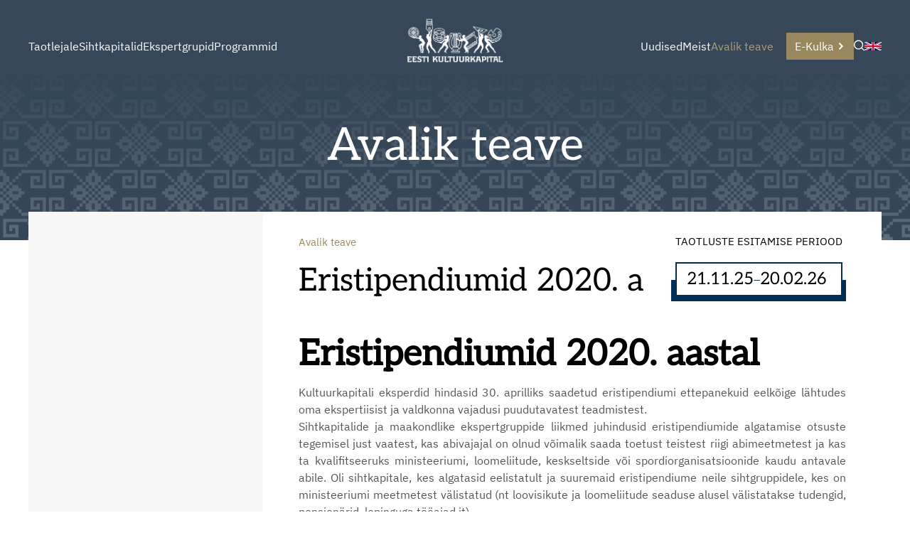

--- FILE ---
content_type: text/html; charset=utf-8
request_url: https://www.kulka.ee/avalik-teave/eristipendiumid-eraldatud
body_size: 33312
content:








<!doctype html>
<html lang="et">
  <head>
    
<!-- [if IE]><meta http-equiv="X-UA-Compatible" content="IE=edge"><![endif] -->


<meta http-equiv="Content-Type" content="text/html; charset=utf-8">
<meta name="viewport" content="width=device-width, initial-scale=1">
<meta name="format-detection" content="telephone=no">


  <link href="/stylesheets/main.min.css?v6" media="screen" rel="stylesheet" type="text/css" />




<link
  rel="apple-touch-icon"
  sizes="76x76"
  href="/images/apple-touch-icon.png">
<link
  rel="icon"
  type="image/png"
  sizes="32x32"
  href="/images/favicon-32x32.png">
<link
  rel="icon"
  type="image/png"
  sizes="16x16"
  href="/images/favicon-16x16.png">
<link rel="manifest" href="/assets/site.webmanifest">
<link
  rel="mask-icon"
  href="/assets/safari-pinned-tab.svg"
  color="#344759">
<meta name="msapplication-TileColor" content="#344759">
<meta name="theme-color" content="#ffffff">

<title>
  
    
      Eristipendiumid 2020. a
      | Kultuurkapital
      
    
  
</title>


  <meta name="keywords" content="" />
  <meta name="description" content="" />
  <meta name="copyright" content="" />
  <meta name="author" content="" />
  
    <meta property="og:image" content="https://kulka.ee/assets/kulka-logo-og.jpg">
    <meta property="og:image:type" content="image/jpg">
    <meta property="og:image:width" content="1200">
    <meta property="og:image:height" content="630">
  








  
  

  
  

  
  

  
  

  
  

  
  

  
  
    
    
      
  
  

  
  

  
  

  
  

  
  

    
  




  
  
    
  
  
    
  
  
    
  
  
    
  
  
    
  
  
    
  
  
    
    
    
  











<style>
  :root {
    --page-color: rgb(53,71,88);
  }
  header .wrapper::after {
    content: '';
    position: absolute;
    width: 100%;
    height: 100%;
    background: linear-gradient(180deg, rgb(53,71,88) 0%, rgb(0 0 0 / 0%) 500%);
    top: 0;
  }
</style>
  </head>
<body class="common-page">
    <header data-edicy-id="site.settings.3388175.color" style="background-color: rgb(53,71,88)">
      <nav class="site-nav">
  
  <div class="site-nav-inner">
    
      
      
      
      
      
      
      <div class="left-nav">
        


<ol class="menu menu-main">
  
    
    
    
    <li class="menu-item w-sub">
      <a class="menu-link" href="/taotlemine">
        
        Taotlejale
        
      </a>
      
        <div class="submenu ">
          <ol>
  <div class="column">
  
    
    
    
    
    
    
    
      <li class="">
        
          <a class="" href="/taotlemine/taotlemisest">
            <svg width="10" height="10" viewBox="0 0 10 10" fill="currentColor" xmlns="http://www.w3.org/2000/svg">
  <path d="M2.19 0L0.816406 1.37367L4.44273 5L0.816406 8.62633L2.19 10L7.19 5L2.19 0Z" fill="currentColor" />
</svg>
            Taotlemisest
          </a>
        
        
      </li>
      
      
    

  
    
    
    
    
    
    
    
      <li class="">
        
          <a class="" href="/taotlemine/taotlemisel-vajaminevad-blanketid">
            <svg width="10" height="10" viewBox="0 0 10 10" fill="currentColor" xmlns="http://www.w3.org/2000/svg">
  <path d="M2.19 0L0.816406 1.37367L4.44273 5L0.816406 8.62633L2.19 10L7.19 5L2.19 0Z" fill="currentColor" />
</svg>
            Juhendid ja blanketid
          </a>
        
        
      </li>
      
      
    

  
    
    
    
    
    
    
    
      <li class="">
        
          <a class="" href="/taotlemine/taotluste-menetlemise-ning-toetuste-tagasinoudmise-kord">
            <svg width="10" height="10" viewBox="0 0 10 10" fill="currentColor" xmlns="http://www.w3.org/2000/svg">
  <path d="M2.19 0L0.816406 1.37367L4.44273 5L0.816406 8.62633L2.19 10L7.19 5L2.19 0Z" fill="currentColor" />
</svg>
            Taotluste menetlemise ning toetuste tagasinõudmise kord
          </a>
        
        
      </li>
      
      
    

  
    
    
    
    
    
    
    
      <li class="">
        
          <a class="" href="/taotlemine/oppejoudude-loometegevuse-toetamise-stipendiumiprogramm">
            <svg width="10" height="10" viewBox="0 0 10 10" fill="currentColor" xmlns="http://www.w3.org/2000/svg">
  <path d="M2.19 0L0.816406 1.37367L4.44273 5L0.816406 8.62633L2.19 10L7.19 5L2.19 0Z" fill="currentColor" />
</svg>
            Õppejõudude loometegevuse toetamine
          </a>
        
        
      </li>
      
      
        </div><div class="column">
      
    

  
    
    
    
    
    
    
    
      <li class="">
        
          <a class="" href="/taotlemine/riigiabi-ja-vahese-tahtsusega-abi-kasitletlemise-pohimotted-kultuurkapitalis">
            <svg width="10" height="10" viewBox="0 0 10 10" fill="currentColor" xmlns="http://www.w3.org/2000/svg">
  <path d="M2.19 0L0.816406 1.37367L4.44273 5L0.816406 8.62633L2.19 10L7.19 5L2.19 0Z" fill="currentColor" />
</svg>
            Riigiabi ja vähese tähtsusega abi Kultuurkapitalis
          </a>
        
        
      </li>
      
      
    

  
    
    
    
    
    
    
    
      <li class="">
        
          <a class="" href="https://media.voog.com/0000/0052/1318/files/Kultuurkapitali%20andmekaitsealane%20teavitus.pdf">
            <svg width="10" height="10" viewBox="0 0 10 10" fill="currentColor" xmlns="http://www.w3.org/2000/svg">
  <path d="M2.19 0L0.816406 1.37367L4.44273 5L0.816406 8.62633L2.19 10L7.19 5L2.19 0Z" fill="currentColor" />
</svg>
            Kultuurkapitali andmekaitsealane teavitus
          </a>
        
        
      </li>
      
      
    

  
</div>
</ol>
          
        </div>
      
    </li>
    
  
    
    
    
    <li class="menu-item w-sub">
      <a class="menu-link" href="/sihtkapitalid">
        
        Sihtkapitalid
        
      </a>
      
        <div class="submenu ">
          <ol>
  <div class="column">
  
    
    
    
    
    
    
    
      <li class="">
        
          <div class="nav-sub-checkbox">
            <div class="nav-sub-checkbox-inner">
              <svg width="10" height="10" viewBox="0 0 10 10" fill="currentColor" xmlns="http://www.w3.org/2000/svg">
  <path d="M2.19 0L0.816406 1.37367L4.44273 5L0.816406 8.62633L2.19 10L7.19 5L2.19 0Z" fill="currentColor" />
</svg>
              <span><input
                  aria-label="Ava Arhitektuur Alammenüü"
                  data-href="/sihtkapitalid/arhitektuur"
                  type="checkbox"
                  name="nav-item-radio"
                  >Arhitektuur</span>
            </div>
          </div>
        
        
          <ol>
            <div class="column">
  
    
    
    
    
    
    
    
      <li class="">
        
          <a class="" href="/sihtkapitalid/arhitektuur/arhitektuuri-sihtkapitali-raha-jagamise-kord">
            <svg width="10" height="10" viewBox="0 0 10 10" fill="currentColor" xmlns="http://www.w3.org/2000/svg">
  <path d="M2.19 0L0.816406 1.37367L4.44273 5L0.816406 8.62633L2.19 10L7.19 5L2.19 0Z" fill="currentColor" />
</svg>
            Arhitektuuri sihtkapitali raha jagamise kord
          </a>
        
        
      </li>
      
      
    

  
    
    
    
    
    
    
    
      <li class="">
        
          <a class="" href="/sihtkapitalid/arhitektuur/sihtkapitali-koosseis-ja-kontakt">
            <svg width="10" height="10" viewBox="0 0 10 10" fill="currentColor" xmlns="http://www.w3.org/2000/svg">
  <path d="M2.19 0L0.816406 1.37367L4.44273 5L0.816406 8.62633L2.19 10L7.19 5L2.19 0Z" fill="currentColor" />
</svg>
            Sihtkapitali koosseis ja kontakt
          </a>
        
        
      </li>
      
      
    

  
    
    
    
    
    
    
    
      <li class="">
        
          <a class="" href="/sihtkapitalid/arhitektuur/eelmised-koosseisud">
            <svg width="10" height="10" viewBox="0 0 10 10" fill="currentColor" xmlns="http://www.w3.org/2000/svg">
  <path d="M2.19 0L0.816406 1.37367L4.44273 5L0.816406 8.62633L2.19 10L7.19 5L2.19 0Z" fill="currentColor" />
</svg>
            Eelmised koosseisud
          </a>
        
        
      </li>
      
      
    

  
    
    
    
    
    
    
    
      <li class="">
        
          <div class="nav-sub-checkbox">
            <div class="nav-sub-checkbox-inner">
              <svg width="10" height="10" viewBox="0 0 10 10" fill="currentColor" xmlns="http://www.w3.org/2000/svg">
  <path d="M2.19 0L0.816406 1.37367L4.44273 5L0.816406 8.62633L2.19 10L7.19 5L2.19 0Z" fill="currentColor" />
</svg>
              <span><input
                  aria-label="Ava Aastapreemiad Alammenüü"
                  data-href="/sihtkapitalid/arhitektuur/aastapreemiad"
                  type="checkbox"
                  name="nav-item-radio"
                  >Aastapreemiad</span>
            </div>
          </div>
        
        
          <ol>
            <div class="column">
  
    
    
    
    
    
    
    
      <li class="">
        
          <a class="" href="/sihtkapitalid/arhitektuur/aastapreemiad/2021">
            <svg width="10" height="10" viewBox="0 0 10 10" fill="currentColor" xmlns="http://www.w3.org/2000/svg">
  <path d="M2.19 0L0.816406 1.37367L4.44273 5L0.816406 8.62633L2.19 10L7.19 5L2.19 0Z" fill="currentColor" />
</svg>
            2021-...
          </a>
        
        
      </li>
      
      
    

  
    
    
    
    
    
    
    
      <li class="">
        
          <a class="" href="/sihtkapitalid/arhitektuur/aastapreemiad/2011-2020">
            <svg width="10" height="10" viewBox="0 0 10 10" fill="currentColor" xmlns="http://www.w3.org/2000/svg">
  <path d="M2.19 0L0.816406 1.37367L4.44273 5L0.816406 8.62633L2.19 10L7.19 5L2.19 0Z" fill="currentColor" />
</svg>
            2011-2020
          </a>
        
        
      </li>
      
      
    

  
    
    
    
    
    
    
    
      <li class="">
        
          <a class="" href="/sihtkapitalid/arhitektuur/aastapreemiad/2001-2010">
            <svg width="10" height="10" viewBox="0 0 10 10" fill="currentColor" xmlns="http://www.w3.org/2000/svg">
  <path d="M2.19 0L0.816406 1.37367L4.44273 5L0.816406 8.62633L2.19 10L7.19 5L2.19 0Z" fill="currentColor" />
</svg>
            2001-2010
          </a>
        
        
      </li>
      
      
    

  
    
    
    
    
    
    
    
      <li class="">
        
          <a class="" href="/sihtkapitalid/arhitektuur/aastapreemiad/1995-2000">
            <svg width="10" height="10" viewBox="0 0 10 10" fill="currentColor" xmlns="http://www.w3.org/2000/svg">
  <path d="M2.19 0L0.816406 1.37367L4.44273 5L0.816406 8.62633L2.19 10L7.19 5L2.19 0Z" fill="currentColor" />
</svg>
            1995-2000
          </a>
        
        
      </li>
      
      
    

  
</div>
          </ol>
        
      </li>
      
      
        </div><div class="column">
      
    

  
    
    
    
    
    
    
    
      <li class="">
        
          <a class="" href="/sihtkapitalid/arhitektuur/elutootoetused">
            <svg width="10" height="10" viewBox="0 0 10 10" fill="currentColor" xmlns="http://www.w3.org/2000/svg">
  <path d="M2.19 0L0.816406 1.37367L4.44273 5L0.816406 8.62633L2.19 10L7.19 5L2.19 0Z" fill="currentColor" />
</svg>
            Elutöötoetused
          </a>
        
        
      </li>
      
      
    

  
    
    
    
    
    
    
    
      <li class="">
        
          <a class="" href="/sihtkapitalid/arhitektuur/taotlejale">
            <svg width="10" height="10" viewBox="0 0 10 10" fill="currentColor" xmlns="http://www.w3.org/2000/svg">
  <path d="M2.19 0L0.816406 1.37367L4.44273 5L0.816406 8.62633L2.19 10L7.19 5L2.19 0Z" fill="currentColor" />
</svg>
            Näpunäiteid taotlejale
          </a>
        
        
      </li>
      
      
    

  
</div>
          </ol>
        
      </li>
      
      
    

  
    
    
    
    
    
    
    
      <li class="">
        
          <div class="nav-sub-checkbox">
            <div class="nav-sub-checkbox-inner">
              <svg width="10" height="10" viewBox="0 0 10 10" fill="currentColor" xmlns="http://www.w3.org/2000/svg">
  <path d="M2.19 0L0.816406 1.37367L4.44273 5L0.816406 8.62633L2.19 10L7.19 5L2.19 0Z" fill="currentColor" />
</svg>
              <span><input
                  aria-label="Ava Audiovisuaalne kunst Alammenüü"
                  data-href="/sihtkapitalid/audiovisuaalne-kunst"
                  type="checkbox"
                  name="nav-item-radio"
                  >Audiovisuaalne kunst</span>
            </div>
          </div>
        
        
          <ol>
            <div class="column">
  
    
    
    
    
    
    
    
      <li class="">
        
          <a class="" href="/sihtkapitalid/audiovisuaalne-kunst/audiovisuaalse-kunsti-sihtkapitali-raha-jagamise-kord">
            <svg width="10" height="10" viewBox="0 0 10 10" fill="currentColor" xmlns="http://www.w3.org/2000/svg">
  <path d="M2.19 0L0.816406 1.37367L4.44273 5L0.816406 8.62633L2.19 10L7.19 5L2.19 0Z" fill="currentColor" />
</svg>
            Audiovisuaalse kunsti sihtkapitali raha jagamise kord
          </a>
        
        
      </li>
      
      
    

  
    
    
    
    
    
    
    
      <li class="">
        
          <a class="" href="/sihtkapitalid/audiovisuaalne-kunst/sihtkapitali-koosseis-ja-kontakt">
            <svg width="10" height="10" viewBox="0 0 10 10" fill="currentColor" xmlns="http://www.w3.org/2000/svg">
  <path d="M2.19 0L0.816406 1.37367L4.44273 5L0.816406 8.62633L2.19 10L7.19 5L2.19 0Z" fill="currentColor" />
</svg>
            Sihtkapitali koosseis ja kontakt
          </a>
        
        
      </li>
      
      
    

  
    
    
    
    
    
    
    
      <li class="">
        
          <a class="" href="/sihtkapitalid/audiovisuaalne-kunst/eelmised-koosseisud">
            <svg width="10" height="10" viewBox="0 0 10 10" fill="currentColor" xmlns="http://www.w3.org/2000/svg">
  <path d="M2.19 0L0.816406 1.37367L4.44273 5L0.816406 8.62633L2.19 10L7.19 5L2.19 0Z" fill="currentColor" />
</svg>
            Eelmised koosseisud
          </a>
        
        
      </li>
      
      
    

  
    
    
    
    
    
    
    
      <li class="">
        
          <div class="nav-sub-checkbox">
            <div class="nav-sub-checkbox-inner">
              <svg width="10" height="10" viewBox="0 0 10 10" fill="currentColor" xmlns="http://www.w3.org/2000/svg">
  <path d="M2.19 0L0.816406 1.37367L4.44273 5L0.816406 8.62633L2.19 10L7.19 5L2.19 0Z" fill="currentColor" />
</svg>
              <span><input
                  aria-label="Ava Aastapreemiad Alammenüü"
                  data-href="/sihtkapitalid/audiovisuaalne-kunst/aastapreemiad"
                  type="checkbox"
                  name="nav-item-radio"
                  >Aastapreemiad</span>
            </div>
          </div>
        
        
          <ol>
            <div class="column">
  
    
    
    
    
    
    
    
      <li class="">
        
          <a class="" href="/sihtkapitalid/audiovisuaalne-kunst/aastapreemiad/2021">
            <svg width="10" height="10" viewBox="0 0 10 10" fill="currentColor" xmlns="http://www.w3.org/2000/svg">
  <path d="M2.19 0L0.816406 1.37367L4.44273 5L0.816406 8.62633L2.19 10L7.19 5L2.19 0Z" fill="currentColor" />
</svg>
            2021-
          </a>
        
        
      </li>
      
      
    

  
    
    
    
    
    
    
    
      <li class="">
        
          <a class="" href="/sihtkapitalid/audiovisuaalne-kunst/aastapreemiad/2011">
            <svg width="10" height="10" viewBox="0 0 10 10" fill="currentColor" xmlns="http://www.w3.org/2000/svg">
  <path d="M2.19 0L0.816406 1.37367L4.44273 5L0.816406 8.62633L2.19 10L7.19 5L2.19 0Z" fill="currentColor" />
</svg>
            2011- 2020
          </a>
        
        
      </li>
      
      
    

  
    
    
    
    
    
    
    
      <li class="">
        
          <a class="" href="/sihtkapitalid/audiovisuaalne-kunst/aastapreemiad/2001-2010">
            <svg width="10" height="10" viewBox="0 0 10 10" fill="currentColor" xmlns="http://www.w3.org/2000/svg">
  <path d="M2.19 0L0.816406 1.37367L4.44273 5L0.816406 8.62633L2.19 10L7.19 5L2.19 0Z" fill="currentColor" />
</svg>
            2001-2010
          </a>
        
        
      </li>
      
      
    

  
    
    
    
    
    
    
    
      <li class="">
        
          <a class="" href="/sihtkapitalid/audiovisuaalne-kunst/aastapreemiad/1995-2000">
            <svg width="10" height="10" viewBox="0 0 10 10" fill="currentColor" xmlns="http://www.w3.org/2000/svg">
  <path d="M2.19 0L0.816406 1.37367L4.44273 5L0.816406 8.62633L2.19 10L7.19 5L2.19 0Z" fill="currentColor" />
</svg>
            1995-2000
          </a>
        
        
      </li>
      
      
    

  
</div>
          </ol>
        
      </li>
      
      
        </div><div class="column">
      
    

  
    
    
    
    
    
    
    
      <li class="">
        
          <a class="" href="/sihtkapitalid/audiovisuaalne-kunst/elutootoetused">
            <svg width="10" height="10" viewBox="0 0 10 10" fill="currentColor" xmlns="http://www.w3.org/2000/svg">
  <path d="M2.19 0L0.816406 1.37367L4.44273 5L0.816406 8.62633L2.19 10L7.19 5L2.19 0Z" fill="currentColor" />
</svg>
            Elutöötoetused
          </a>
        
        
      </li>
      
      
    

  
</div>
          </ol>
        
      </li>
      
      
    

  
    
    
    
    
    
    
    
      <li class="">
        
          <div class="nav-sub-checkbox">
            <div class="nav-sub-checkbox-inner">
              <svg width="10" height="10" viewBox="0 0 10 10" fill="currentColor" xmlns="http://www.w3.org/2000/svg">
  <path d="M2.19 0L0.816406 1.37367L4.44273 5L0.816406 8.62633L2.19 10L7.19 5L2.19 0Z" fill="currentColor" />
</svg>
              <span><input
                  aria-label="Ava Helikunst Alammenüü"
                  data-href="/sihtkapitalid/helikunst"
                  type="checkbox"
                  name="nav-item-radio"
                  >Helikunst</span>
            </div>
          </div>
        
        
          <ol>
            <div class="column">
  
    
    
    
    
    
    
    
      <li class="">
        
          <a class="" href="/sihtkapitalid/helikunst/helikunsti-sihtkapitali-raha-jagamise-kord">
            <svg width="10" height="10" viewBox="0 0 10 10" fill="currentColor" xmlns="http://www.w3.org/2000/svg">
  <path d="M2.19 0L0.816406 1.37367L4.44273 5L0.816406 8.62633L2.19 10L7.19 5L2.19 0Z" fill="currentColor" />
</svg>
            Helikunsti sihtkapitali raha jagamise kord
          </a>
        
        
      </li>
      
      
    

  
    
    
    
    
    
    
    
      <li class="">
        
          <a class="" href="/sihtkapitalid/helikunst/sihtkapitali-koosseis-ja-kontakt">
            <svg width="10" height="10" viewBox="0 0 10 10" fill="currentColor" xmlns="http://www.w3.org/2000/svg">
  <path d="M2.19 0L0.816406 1.37367L4.44273 5L0.816406 8.62633L2.19 10L7.19 5L2.19 0Z" fill="currentColor" />
</svg>
            Sihtkapitali koosseis ja kontakt
          </a>
        
        
      </li>
      
      
    

  
    
    
    
    
    
    
    
      <li class="">
        
          <a class="" href="/sihtkapitalid/helikunst/eelmised-koosseisud">
            <svg width="10" height="10" viewBox="0 0 10 10" fill="currentColor" xmlns="http://www.w3.org/2000/svg">
  <path d="M2.19 0L0.816406 1.37367L4.44273 5L0.816406 8.62633L2.19 10L7.19 5L2.19 0Z" fill="currentColor" />
</svg>
            Eelmised koosseisud
          </a>
        
        
      </li>
      
      
    

  
    
    
    
    
    
    
    
      <li class="">
        
          <div class="nav-sub-checkbox">
            <div class="nav-sub-checkbox-inner">
              <svg width="10" height="10" viewBox="0 0 10 10" fill="currentColor" xmlns="http://www.w3.org/2000/svg">
  <path d="M2.19 0L0.816406 1.37367L4.44273 5L0.816406 8.62633L2.19 10L7.19 5L2.19 0Z" fill="currentColor" />
</svg>
              <span><input
                  aria-label="Ava Aastapreemiad Alammenüü"
                  data-href="/sihtkapitalid/helikunst/aastapreemiad"
                  type="checkbox"
                  name="nav-item-radio"
                  >Aastapreemiad</span>
            </div>
          </div>
        
        
          <ol>
            <div class="column">
  
    
    
    
    
    
    
    
      <li class="">
        
          <a class="" href="/sihtkapitalid/helikunst/aastapreemiad/2021">
            <svg width="10" height="10" viewBox="0 0 10 10" fill="currentColor" xmlns="http://www.w3.org/2000/svg">
  <path d="M2.19 0L0.816406 1.37367L4.44273 5L0.816406 8.62633L2.19 10L7.19 5L2.19 0Z" fill="currentColor" />
</svg>
            2021-...
          </a>
        
        
      </li>
      
      
    

  
    
    
    
    
    
    
    
      <li class="">
        
          <a class="" href="/sihtkapitalid/helikunst/aastapreemiad/2011-2018">
            <svg width="10" height="10" viewBox="0 0 10 10" fill="currentColor" xmlns="http://www.w3.org/2000/svg">
  <path d="M2.19 0L0.816406 1.37367L4.44273 5L0.816406 8.62633L2.19 10L7.19 5L2.19 0Z" fill="currentColor" />
</svg>
            2011-2020
          </a>
        
        
      </li>
      
      
    

  
    
    
    
    
    
    
    
      <li class="">
        
          <a class="" href="/sihtkapitalid/helikunst/aastapreemiad/2001-2010">
            <svg width="10" height="10" viewBox="0 0 10 10" fill="currentColor" xmlns="http://www.w3.org/2000/svg">
  <path d="M2.19 0L0.816406 1.37367L4.44273 5L0.816406 8.62633L2.19 10L7.19 5L2.19 0Z" fill="currentColor" />
</svg>
            2001-2010
          </a>
        
        
      </li>
      
      
    

  
    
    
    
    
    
    
    
      <li class="">
        
          <a class="" href="/sihtkapitalid/helikunst/aastapreemiad/1995-2000">
            <svg width="10" height="10" viewBox="0 0 10 10" fill="currentColor" xmlns="http://www.w3.org/2000/svg">
  <path d="M2.19 0L0.816406 1.37367L4.44273 5L0.816406 8.62633L2.19 10L7.19 5L2.19 0Z" fill="currentColor" />
</svg>
            1995-2000
          </a>
        
        
      </li>
      
      
    

  
</div>
          </ol>
        
      </li>
      
      
        </div><div class="column">
      
    

  
    
    
    
    
    
    
    
      <li class="">
        
          <a class="" href="/sihtkapitalid/helikunst/pedagoogi-tunnustuspreemia">
            <svg width="10" height="10" viewBox="0 0 10 10" fill="currentColor" xmlns="http://www.w3.org/2000/svg">
  <path d="M2.19 0L0.816406 1.37367L4.44273 5L0.816406 8.62633L2.19 10L7.19 5L2.19 0Z" fill="currentColor" />
</svg>
            Pedagoogi tunnustuspreemiad
          </a>
        
        
      </li>
      
      
    

  
    
    
    
    
    
    
    
      <li class="">
        
          <a class="" href="/sihtkapitalid/helikunst/elutootoetused">
            <svg width="10" height="10" viewBox="0 0 10 10" fill="currentColor" xmlns="http://www.w3.org/2000/svg">
  <path d="M2.19 0L0.816406 1.37367L4.44273 5L0.816406 8.62633L2.19 10L7.19 5L2.19 0Z" fill="currentColor" />
</svg>
            Elutöötoetused
          </a>
        
        
      </li>
      
      
    

  
</div>
          </ol>
        
      </li>
      
      
    

  
    
    
    
    
    
    
    
      <li class="">
        
          <div class="nav-sub-checkbox">
            <div class="nav-sub-checkbox-inner">
              <svg width="10" height="10" viewBox="0 0 10 10" fill="currentColor" xmlns="http://www.w3.org/2000/svg">
  <path d="M2.19 0L0.816406 1.37367L4.44273 5L0.816406 8.62633L2.19 10L7.19 5L2.19 0Z" fill="currentColor" />
</svg>
              <span><input
                  aria-label="Ava Kehakultuur ja sport Alammenüü"
                  data-href="/sihtkapitalid/kehakultuur-ja-sport"
                  type="checkbox"
                  name="nav-item-radio"
                  >Kehakultuur ja sport</span>
            </div>
          </div>
        
        
          <ol>
            <div class="column">
  
    
    
    
    
    
    
    
      <li class="">
        
          <a class="" href="/sihtkapitalid/kehakultuur-ja-sport/kehakultuuri-ja-spordi-sihtkapitali-raha-jagamise-kord">
            <svg width="10" height="10" viewBox="0 0 10 10" fill="currentColor" xmlns="http://www.w3.org/2000/svg">
  <path d="M2.19 0L0.816406 1.37367L4.44273 5L0.816406 8.62633L2.19 10L7.19 5L2.19 0Z" fill="currentColor" />
</svg>
            Kehakultuuri ja spordi sihtkapitali raha jagamise kord
          </a>
        
        
      </li>
      
      
    

  
    
    
    
    
    
    
    
      <li class="">
        
          <div class="nav-sub-checkbox">
            <div class="nav-sub-checkbox-inner">
              <svg width="10" height="10" viewBox="0 0 10 10" fill="currentColor" xmlns="http://www.w3.org/2000/svg">
  <path d="M2.19 0L0.816406 1.37367L4.44273 5L0.816406 8.62633L2.19 10L7.19 5L2.19 0Z" fill="currentColor" />
</svg>
              <span><input
                  aria-label="Ava Sihtkapitali koosseis ja kontakt Alammenüü"
                  data-href="/sihtkapitalid/kehakultuur-ja-sport/sihtkapitali-koosseis-ja-kontakt"
                  type="checkbox"
                  name="nav-item-radio"
                  >Sihtkapitali koosseis ja kontakt</span>
            </div>
          </div>
        
        
          <ol>
            <div class="column">
  
    
    
    
    
    
    
    
      <li class="">
        
          <a class="" href="/sihtkapitalid/kehakultuur-ja-sport/sihtkapitali-koosseis-ja-kontakt/esitatud-kandidaadid-2021">
            <svg width="10" height="10" viewBox="0 0 10 10" fill="currentColor" xmlns="http://www.w3.org/2000/svg">
  <path d="M2.19 0L0.816406 1.37367L4.44273 5L0.816406 8.62633L2.19 10L7.19 5L2.19 0Z" fill="currentColor" />
</svg>
            Kandidaadid 2021
          </a>
        
        
      </li>
      
      
    

  
</div>
          </ol>
        
      </li>
      
      
    

  
    
    
    
    
    
    
    
      <li class="">
        
          <a class="" href="/sihtkapitalid/kehakultuur-ja-sport/eelmised-koosseisud">
            <svg width="10" height="10" viewBox="0 0 10 10" fill="currentColor" xmlns="http://www.w3.org/2000/svg">
  <path d="M2.19 0L0.816406 1.37367L4.44273 5L0.816406 8.62633L2.19 10L7.19 5L2.19 0Z" fill="currentColor" />
</svg>
            Eelmised koosseisud
          </a>
        
        
      </li>
      
      
    

  
    
    
    
    
    
    
    
      <li class="">
        
          <div class="nav-sub-checkbox">
            <div class="nav-sub-checkbox-inner">
              <svg width="10" height="10" viewBox="0 0 10 10" fill="currentColor" xmlns="http://www.w3.org/2000/svg">
  <path d="M2.19 0L0.816406 1.37367L4.44273 5L0.816406 8.62633L2.19 10L7.19 5L2.19 0Z" fill="currentColor" />
</svg>
              <span><input
                  aria-label="Ava Aastapreemiad Alammenüü"
                  data-href="/sihtkapitalid/kehakultuur-ja-sport/aastapreemiad"
                  type="checkbox"
                  name="nav-item-radio"
                  >Aastapreemiad</span>
            </div>
          </div>
        
        
          <ol>
            <div class="column">
  
    
    
    
    
    
    
    
      <li class="">
        
          <a class="" href="/sihtkapitalid/kehakultuur-ja-sport/aastapreemiad/2021">
            <svg width="10" height="10" viewBox="0 0 10 10" fill="currentColor" xmlns="http://www.w3.org/2000/svg">
  <path d="M2.19 0L0.816406 1.37367L4.44273 5L0.816406 8.62633L2.19 10L7.19 5L2.19 0Z" fill="currentColor" />
</svg>
            2021-
          </a>
        
        
      </li>
      
      
    

  
    
    
    
    
    
    
    
      <li class="">
        
          <a class="" href="/sihtkapitalid/kehakultuur-ja-sport/aastapreemiad/2011">
            <svg width="10" height="10" viewBox="0 0 10 10" fill="currentColor" xmlns="http://www.w3.org/2000/svg">
  <path d="M2.19 0L0.816406 1.37367L4.44273 5L0.816406 8.62633L2.19 10L7.19 5L2.19 0Z" fill="currentColor" />
</svg>
            2011- 2020
          </a>
        
        
      </li>
      
      
    

  
    
    
    
    
    
    
    
      <li class="">
        
          <a class="" href="/sihtkapitalid/kehakultuur-ja-sport/aastapreemiad/2001-2010">
            <svg width="10" height="10" viewBox="0 0 10 10" fill="currentColor" xmlns="http://www.w3.org/2000/svg">
  <path d="M2.19 0L0.816406 1.37367L4.44273 5L0.816406 8.62633L2.19 10L7.19 5L2.19 0Z" fill="currentColor" />
</svg>
            2001-2010
          </a>
        
        
      </li>
      
      
    

  
    
    
    
    
    
    
    
      <li class="">
        
          <a class="" href="/sihtkapitalid/kehakultuur-ja-sport/aastapreemiad/1995-2000">
            <svg width="10" height="10" viewBox="0 0 10 10" fill="currentColor" xmlns="http://www.w3.org/2000/svg">
  <path d="M2.19 0L0.816406 1.37367L4.44273 5L0.816406 8.62633L2.19 10L7.19 5L2.19 0Z" fill="currentColor" />
</svg>
            1995-2000
          </a>
        
        
      </li>
      
      
    

  
</div>
          </ol>
        
      </li>
      
      
        </div><div class="column">
      
    

  
    
    
    
    
    
    
    
      <li class="">
        
          <a class="" href="/sihtkapitalid/kehakultuur-ja-sport/elutootoetused">
            <svg width="10" height="10" viewBox="0 0 10 10" fill="currentColor" xmlns="http://www.w3.org/2000/svg">
  <path d="M2.19 0L0.816406 1.37367L4.44273 5L0.816406 8.62633L2.19 10L7.19 5L2.19 0Z" fill="currentColor" />
</svg>
            Elutöötoetused
          </a>
        
        
      </li>
      
      
    

  
</div>
          </ol>
        
      </li>
      
      
        </div><div class="column">
      
    

  
    
    
    
    
    
    
    
      <li class="">
        
          <div class="nav-sub-checkbox">
            <div class="nav-sub-checkbox-inner">
              <svg width="10" height="10" viewBox="0 0 10 10" fill="currentColor" xmlns="http://www.w3.org/2000/svg">
  <path d="M2.19 0L0.816406 1.37367L4.44273 5L0.816406 8.62633L2.19 10L7.19 5L2.19 0Z" fill="currentColor" />
</svg>
              <span><input
                  aria-label="Ava Kirjandus Alammenüü"
                  data-href="/sihtkapitalid/kirjandus"
                  type="checkbox"
                  name="nav-item-radio"
                  >Kirjandus</span>
            </div>
          </div>
        
        
          <ol>
            <div class="column">
  
    
    
    
    
    
    
    
      <li class="">
        
          <a class="" href="/sihtkapitalid/kirjandus/kirjanduse-sihtkapitali-raha-jagamise-kord">
            <svg width="10" height="10" viewBox="0 0 10 10" fill="currentColor" xmlns="http://www.w3.org/2000/svg">
  <path d="M2.19 0L0.816406 1.37367L4.44273 5L0.816406 8.62633L2.19 10L7.19 5L2.19 0Z" fill="currentColor" />
</svg>
            Kirjanduse sihtkapitali raha jagamise kord
          </a>
        
        
      </li>
      
      
    

  
    
    
    
    
    
    
    
      <li class="">
        
          <a class="" href="/sihtkapitalid/kirjandus/koosseis-ja-kontakt">
            <svg width="10" height="10" viewBox="0 0 10 10" fill="currentColor" xmlns="http://www.w3.org/2000/svg">
  <path d="M2.19 0L0.816406 1.37367L4.44273 5L0.816406 8.62633L2.19 10L7.19 5L2.19 0Z" fill="currentColor" />
</svg>
            Sihtkapitali koosseis ja kontakt
          </a>
        
        
      </li>
      
      
    

  
    
    
    
    
    
    
    
      <li class="">
        
          <a class="" href="/sihtkapitalid/kirjandus/eelmised-koosseisud">
            <svg width="10" height="10" viewBox="0 0 10 10" fill="currentColor" xmlns="http://www.w3.org/2000/svg">
  <path d="M2.19 0L0.816406 1.37367L4.44273 5L0.816406 8.62633L2.19 10L7.19 5L2.19 0Z" fill="currentColor" />
</svg>
            Eelmised koosseisud
          </a>
        
        
      </li>
      
      
    

  
    
    
    
    
    
    
    
      <li class="">
        
          <div class="nav-sub-checkbox">
            <div class="nav-sub-checkbox-inner">
              <svg width="10" height="10" viewBox="0 0 10 10" fill="currentColor" xmlns="http://www.w3.org/2000/svg">
  <path d="M2.19 0L0.816406 1.37367L4.44273 5L0.816406 8.62633L2.19 10L7.19 5L2.19 0Z" fill="currentColor" />
</svg>
              <span><input
                  aria-label="Ava Aastapreemiad Alammenüü"
                  data-href="/sihtkapitalid/kirjandus/aastapreemiad"
                  type="checkbox"
                  name="nav-item-radio"
                  >Aastapreemiad</span>
            </div>
          </div>
        
        
          <ol>
            <div class="column">
  
    
    
    
    
    
    
    
      <li class="">
        
          <a class="" href="/sihtkapitalid/kirjandus/aastapreemiad/2021">
            <svg width="10" height="10" viewBox="0 0 10 10" fill="currentColor" xmlns="http://www.w3.org/2000/svg">
  <path d="M2.19 0L0.816406 1.37367L4.44273 5L0.816406 8.62633L2.19 10L7.19 5L2.19 0Z" fill="currentColor" />
</svg>
            2021-..
          </a>
        
        
      </li>
      
      
    

  
    
    
    
    
    
    
    
      <li class="">
        
          <a class="" href="/sihtkapitalid/kirjandus/aastapreemiad/2011">
            <svg width="10" height="10" viewBox="0 0 10 10" fill="currentColor" xmlns="http://www.w3.org/2000/svg">
  <path d="M2.19 0L0.816406 1.37367L4.44273 5L0.816406 8.62633L2.19 10L7.19 5L2.19 0Z" fill="currentColor" />
</svg>
            2011- 2020
          </a>
        
        
      </li>
      
      
    

  
    
    
    
    
    
    
    
      <li class="">
        
          <a class="" href="/sihtkapitalid/kirjandus/aastapreemiad/2001">
            <svg width="10" height="10" viewBox="0 0 10 10" fill="currentColor" xmlns="http://www.w3.org/2000/svg">
  <path d="M2.19 0L0.816406 1.37367L4.44273 5L0.816406 8.62633L2.19 10L7.19 5L2.19 0Z" fill="currentColor" />
</svg>
            2001-2010
          </a>
        
        
      </li>
      
      
    

  
    
    
    
    
    
    
    
      <li class="">
        
          <a class="" href="/sihtkapitalid/kirjandus/aastapreemiad/1994">
            <svg width="10" height="10" viewBox="0 0 10 10" fill="currentColor" xmlns="http://www.w3.org/2000/svg">
  <path d="M2.19 0L0.816406 1.37367L4.44273 5L0.816406 8.62633L2.19 10L7.19 5L2.19 0Z" fill="currentColor" />
</svg>
            1994-2000
          </a>
        
        
      </li>
      
      
    

  
</div>
          </ol>
        
      </li>
      
      
        </div><div class="column">
      
    

  
    
    
    
    
    
    
    
      <li class="">
        
          <a class="" href="/sihtkapitalid/kirjandus/elutootoetused">
            <svg width="10" height="10" viewBox="0 0 10 10" fill="currentColor" xmlns="http://www.w3.org/2000/svg">
  <path d="M2.19 0L0.816406 1.37367L4.44273 5L0.816406 8.62633L2.19 10L7.19 5L2.19 0Z" fill="currentColor" />
</svg>
            Elutöötoetused
          </a>
        
        
      </li>
      
      
    

  
</div>
          </ol>
        
      </li>
      
      
    

  
    
    
    
    
    
    
    
      <li class="">
        
          <div class="nav-sub-checkbox">
            <div class="nav-sub-checkbox-inner">
              <svg width="10" height="10" viewBox="0 0 10 10" fill="currentColor" xmlns="http://www.w3.org/2000/svg">
  <path d="M2.19 0L0.816406 1.37367L4.44273 5L0.816406 8.62633L2.19 10L7.19 5L2.19 0Z" fill="currentColor" />
</svg>
              <span><input
                  aria-label="Ava Kujutav ja rakenduskunst Alammenüü"
                  data-href="/sihtkapitalid/kujutav-ja-rakenduskunst"
                  type="checkbox"
                  name="nav-item-radio"
                  >Kujutav ja rakenduskunst</span>
            </div>
          </div>
        
        
          <ol>
            <div class="column">
  
    
    
    
    
    
    
    
      <li class="">
        
          <a class="" href="/sihtkapitalid/kujutav-ja-rakenduskunst/kujutava-ja-rakenduskunsti-sihtkapitali-raha-jagamise-kord">
            <svg width="10" height="10" viewBox="0 0 10 10" fill="currentColor" xmlns="http://www.w3.org/2000/svg">
  <path d="M2.19 0L0.816406 1.37367L4.44273 5L0.816406 8.62633L2.19 10L7.19 5L2.19 0Z" fill="currentColor" />
</svg>
            Kujutava ja rakenduskunsti sihtkapitali raha jagamise kord
          </a>
        
        
      </li>
      
      
    

  
    
    
    
    
    
    
    
      <li class="">
        
          <a class="" href="/sihtkapitalid/kujutav-ja-rakenduskunst/sihtkapitali-koosseis-ja-kontakt">
            <svg width="10" height="10" viewBox="0 0 10 10" fill="currentColor" xmlns="http://www.w3.org/2000/svg">
  <path d="M2.19 0L0.816406 1.37367L4.44273 5L0.816406 8.62633L2.19 10L7.19 5L2.19 0Z" fill="currentColor" />
</svg>
            Sihtkapitali koosseis ja kontakt
          </a>
        
        
      </li>
      
      
    

  
    
    
    
    
    
    
    
      <li class="">
        
          <a class="" href="/sihtkapitalid/kujutav-ja-rakenduskunst/eelmised-koosseisud">
            <svg width="10" height="10" viewBox="0 0 10 10" fill="currentColor" xmlns="http://www.w3.org/2000/svg">
  <path d="M2.19 0L0.816406 1.37367L4.44273 5L0.816406 8.62633L2.19 10L7.19 5L2.19 0Z" fill="currentColor" />
</svg>
            Eelmised koosseisud
          </a>
        
        
      </li>
      
      
    

  
    
    
    
    
    
    
    
      <li class="">
        
          <div class="nav-sub-checkbox">
            <div class="nav-sub-checkbox-inner">
              <svg width="10" height="10" viewBox="0 0 10 10" fill="currentColor" xmlns="http://www.w3.org/2000/svg">
  <path d="M2.19 0L0.816406 1.37367L4.44273 5L0.816406 8.62633L2.19 10L7.19 5L2.19 0Z" fill="currentColor" />
</svg>
              <span><input
                  aria-label="Ava Aastapreemiad Alammenüü"
                  data-href="/sihtkapitalid/kujutav-ja-rakenduskunst/aastapreemiad"
                  type="checkbox"
                  name="nav-item-radio"
                  >Aastapreemiad</span>
            </div>
          </div>
        
        
          <ol>
            <div class="column">
  
    
    
    
    
    
    
    
      <li class="">
        
          <a class="" href="/sihtkapitalid/kujutav-ja-rakenduskunst/aastapreemiad/2021">
            <svg width="10" height="10" viewBox="0 0 10 10" fill="currentColor" xmlns="http://www.w3.org/2000/svg">
  <path d="M2.19 0L0.816406 1.37367L4.44273 5L0.816406 8.62633L2.19 10L7.19 5L2.19 0Z" fill="currentColor" />
</svg>
            2021-...
          </a>
        
        
      </li>
      
      
    

  
    
    
    
    
    
    
    
      <li class="">
        
          <a class="" href="/sihtkapitalid/kujutav-ja-rakenduskunst/aastapreemiad/2011">
            <svg width="10" height="10" viewBox="0 0 10 10" fill="currentColor" xmlns="http://www.w3.org/2000/svg">
  <path d="M2.19 0L0.816406 1.37367L4.44273 5L0.816406 8.62633L2.19 10L7.19 5L2.19 0Z" fill="currentColor" />
</svg>
            2011- 2020
          </a>
        
        
      </li>
      
      
    

  
    
    
    
    
    
    
    
      <li class="">
        
          <a class="" href="/sihtkapitalid/kujutav-ja-rakenduskunst/aastapreemiad/2001-2010">
            <svg width="10" height="10" viewBox="0 0 10 10" fill="currentColor" xmlns="http://www.w3.org/2000/svg">
  <path d="M2.19 0L0.816406 1.37367L4.44273 5L0.816406 8.62633L2.19 10L7.19 5L2.19 0Z" fill="currentColor" />
</svg>
            2001-2010
          </a>
        
        
      </li>
      
      
    

  
    
    
    
    
    
    
    
      <li class="">
        
          <a class="" href="/sihtkapitalid/kujutav-ja-rakenduskunst/aastapreemiad/1995-2000">
            <svg width="10" height="10" viewBox="0 0 10 10" fill="currentColor" xmlns="http://www.w3.org/2000/svg">
  <path d="M2.19 0L0.816406 1.37367L4.44273 5L0.816406 8.62633L2.19 10L7.19 5L2.19 0Z" fill="currentColor" />
</svg>
            1995-2000
          </a>
        
        
      </li>
      
      
    

  
</div>
          </ol>
        
      </li>
      
      
        </div><div class="column">
      
    

  
    
    
    
    
    
    
    
      <li class="">
        
          <a class="" href="/sihtkapitalid/kujutav-ja-rakenduskunst/elutootoetused">
            <svg width="10" height="10" viewBox="0 0 10 10" fill="currentColor" xmlns="http://www.w3.org/2000/svg">
  <path d="M2.19 0L0.816406 1.37367L4.44273 5L0.816406 8.62633L2.19 10L7.19 5L2.19 0Z" fill="currentColor" />
</svg>
            Elutöötoetused
          </a>
        
        
      </li>
      
      
    

  
</div>
          </ol>
        
      </li>
      
      
    

  
    
    
    
    
    
    
    
      <li class="">
        
          <div class="nav-sub-checkbox">
            <div class="nav-sub-checkbox-inner">
              <svg width="10" height="10" viewBox="0 0 10 10" fill="currentColor" xmlns="http://www.w3.org/2000/svg">
  <path d="M2.19 0L0.816406 1.37367L4.44273 5L0.816406 8.62633L2.19 10L7.19 5L2.19 0Z" fill="currentColor" />
</svg>
              <span><input
                  aria-label="Ava Näitekunst Alammenüü"
                  data-href="/sihtkapitalid/naitekunst"
                  type="checkbox"
                  name="nav-item-radio"
                  >Näitekunst</span>
            </div>
          </div>
        
        
          <ol>
            <div class="column">
  
    
    
    
    
    
    
    
      <li class="">
        
          <a class="" href="/sihtkapitalid/naitekunst/naitekunsti-sihtkapitali-raha-jagamise-kord">
            <svg width="10" height="10" viewBox="0 0 10 10" fill="currentColor" xmlns="http://www.w3.org/2000/svg">
  <path d="M2.19 0L0.816406 1.37367L4.44273 5L0.816406 8.62633L2.19 10L7.19 5L2.19 0Z" fill="currentColor" />
</svg>
            Näitekunsti sihtkapitali raha jagamise kord
          </a>
        
        
      </li>
      
      
    

  
    
    
    
    
    
    
    
      <li class="">
        
          <a class="" href="/sihtkapitalid/naitekunst/sihtkapitali-koosseis-ja-kontakt">
            <svg width="10" height="10" viewBox="0 0 10 10" fill="currentColor" xmlns="http://www.w3.org/2000/svg">
  <path d="M2.19 0L0.816406 1.37367L4.44273 5L0.816406 8.62633L2.19 10L7.19 5L2.19 0Z" fill="currentColor" />
</svg>
            Sihtkapitali koosseis ja kontakt
          </a>
        
        
      </li>
      
      
    

  
    
    
    
    
    
    
    
      <li class="">
        
          <a class="" href="/sihtkapitalid/naitekunst/eelmised-koosseisud">
            <svg width="10" height="10" viewBox="0 0 10 10" fill="currentColor" xmlns="http://www.w3.org/2000/svg">
  <path d="M2.19 0L0.816406 1.37367L4.44273 5L0.816406 8.62633L2.19 10L7.19 5L2.19 0Z" fill="currentColor" />
</svg>
            Eelmised koosseisud
          </a>
        
        
      </li>
      
      
    

  
    
    
    
    
    
    
    
      <li class="">
        
          <div class="nav-sub-checkbox">
            <div class="nav-sub-checkbox-inner">
              <svg width="10" height="10" viewBox="0 0 10 10" fill="currentColor" xmlns="http://www.w3.org/2000/svg">
  <path d="M2.19 0L0.816406 1.37367L4.44273 5L0.816406 8.62633L2.19 10L7.19 5L2.19 0Z" fill="currentColor" />
</svg>
              <span><input
                  aria-label="Ava Aastapreemiad Alammenüü"
                  data-href="/sihtkapitalid/naitekunst/aastapreemiad"
                  type="checkbox"
                  name="nav-item-radio"
                  >Aastapreemiad</span>
            </div>
          </div>
        
        
          <ol>
            <div class="column">
  
    
    
    
    
    
    
    
      <li class="">
        
          <a class="" href="/sihtkapitalid/naitekunst/aastapreemiad/2023">
            <svg width="10" height="10" viewBox="0 0 10 10" fill="currentColor" xmlns="http://www.w3.org/2000/svg">
  <path d="M2.19 0L0.816406 1.37367L4.44273 5L0.816406 8.62633L2.19 10L7.19 5L2.19 0Z" fill="currentColor" />
</svg>
            2023-...
          </a>
        
        
      </li>
      
      
    

  
</div>
          </ol>
        
      </li>
      
      
        </div><div class="column">
      
    

  
    
    
    
    
    
    
    
      <li class="">
        
          <a class="" href="/sihtkapitalid/naitekunst/elutootoetused">
            <svg width="10" height="10" viewBox="0 0 10 10" fill="currentColor" xmlns="http://www.w3.org/2000/svg">
  <path d="M2.19 0L0.816406 1.37367L4.44273 5L0.816406 8.62633L2.19 10L7.19 5L2.19 0Z" fill="currentColor" />
</svg>
            Elutöötoetused
          </a>
        
        
      </li>
      
      
    

  
</div>
          </ol>
        
      </li>
      
      
    

  
    
    
    
    
    
    
    
      <li class="">
        
          <div class="nav-sub-checkbox">
            <div class="nav-sub-checkbox-inner">
              <svg width="10" height="10" viewBox="0 0 10 10" fill="currentColor" xmlns="http://www.w3.org/2000/svg">
  <path d="M2.19 0L0.816406 1.37367L4.44273 5L0.816406 8.62633L2.19 10L7.19 5L2.19 0Z" fill="currentColor" />
</svg>
              <span><input
                  aria-label="Ava Rahvakultuur Alammenüü"
                  data-href="/sihtkapitalid/rahvakultuur"
                  type="checkbox"
                  name="nav-item-radio"
                  >Rahvakultuur</span>
            </div>
          </div>
        
        
          <ol>
            <div class="column">
  
    
    
    
    
    
    
    
      <li class="">
        
          <a class="" href="/sihtkapitalid/rahvakultuur/rahvakultuuri-sihtkapitali-raha-jagamise-kord">
            <svg width="10" height="10" viewBox="0 0 10 10" fill="currentColor" xmlns="http://www.w3.org/2000/svg">
  <path d="M2.19 0L0.816406 1.37367L4.44273 5L0.816406 8.62633L2.19 10L7.19 5L2.19 0Z" fill="currentColor" />
</svg>
            Rahvakultuuri sihtkapitali raha jagamise kord
          </a>
        
        
      </li>
      
      
    

  
    
    
    
    
    
    
    
      <li class="">
        
          <a class="" href="/sihtkapitalid/rahvakultuur/sihtkapitali-koosseis-ja-kontakt">
            <svg width="10" height="10" viewBox="0 0 10 10" fill="currentColor" xmlns="http://www.w3.org/2000/svg">
  <path d="M2.19 0L0.816406 1.37367L4.44273 5L0.816406 8.62633L2.19 10L7.19 5L2.19 0Z" fill="currentColor" />
</svg>
            Sihtkapitali koosseis ja kontakt
          </a>
        
        
      </li>
      
      
    

  
    
    
    
    
    
    
    
      <li class="">
        
          <a class="" href="/sihtkapitalid/rahvakultuur/eelmised-koosseisud">
            <svg width="10" height="10" viewBox="0 0 10 10" fill="currentColor" xmlns="http://www.w3.org/2000/svg">
  <path d="M2.19 0L0.816406 1.37367L4.44273 5L0.816406 8.62633L2.19 10L7.19 5L2.19 0Z" fill="currentColor" />
</svg>
            Eelmised koosseisud
          </a>
        
        
      </li>
      
      
    

  
    
    
    
    
    
    
    
      <li class="">
        
          <div class="nav-sub-checkbox">
            <div class="nav-sub-checkbox-inner">
              <svg width="10" height="10" viewBox="0 0 10 10" fill="currentColor" xmlns="http://www.w3.org/2000/svg">
  <path d="M2.19 0L0.816406 1.37367L4.44273 5L0.816406 8.62633L2.19 10L7.19 5L2.19 0Z" fill="currentColor" />
</svg>
              <span><input
                  aria-label="Ava Aastapreemiad Alammenüü"
                  data-href="/sihtkapitalid/rahvakultuur/aastapreemiad"
                  type="checkbox"
                  name="nav-item-radio"
                  >Aastapreemiad</span>
            </div>
          </div>
        
        
          <ol>
            <div class="column">
  
    
    
    
    
    
    
    
      <li class="">
        
          <a class="" href="/sihtkapitalid/rahvakultuur/aastapreemiad/2021">
            <svg width="10" height="10" viewBox="0 0 10 10" fill="currentColor" xmlns="http://www.w3.org/2000/svg">
  <path d="M2.19 0L0.816406 1.37367L4.44273 5L0.816406 8.62633L2.19 10L7.19 5L2.19 0Z" fill="currentColor" />
</svg>
            2021-...
          </a>
        
        
      </li>
      
      
    

  
    
    
    
    
    
    
    
      <li class="">
        
          <a class="" href="/sihtkapitalid/rahvakultuur/aastapreemiad/aastapreemiad-2011">
            <svg width="10" height="10" viewBox="0 0 10 10" fill="currentColor" xmlns="http://www.w3.org/2000/svg">
  <path d="M2.19 0L0.816406 1.37367L4.44273 5L0.816406 8.62633L2.19 10L7.19 5L2.19 0Z" fill="currentColor" />
</svg>
            2011- 2020
          </a>
        
        
      </li>
      
      
    

  
    
    
    
    
    
    
    
      <li class="">
        
          <a class="" href="/sihtkapitalid/rahvakultuur/aastapreemiad/aastapreemiad-2001-2010">
            <svg width="10" height="10" viewBox="0 0 10 10" fill="currentColor" xmlns="http://www.w3.org/2000/svg">
  <path d="M2.19 0L0.816406 1.37367L4.44273 5L0.816406 8.62633L2.19 10L7.19 5L2.19 0Z" fill="currentColor" />
</svg>
            2001-2010
          </a>
        
        
      </li>
      
      
    

  
    
    
    
    
    
    
    
      <li class="">
        
          <a class="" href="/sihtkapitalid/rahvakultuur/aastapreemiad/aastapreemiad-1995-2000">
            <svg width="10" height="10" viewBox="0 0 10 10" fill="currentColor" xmlns="http://www.w3.org/2000/svg">
  <path d="M2.19 0L0.816406 1.37367L4.44273 5L0.816406 8.62633L2.19 10L7.19 5L2.19 0Z" fill="currentColor" />
</svg>
            1995-2000
          </a>
        
        
      </li>
      
      
    

  
</div>
          </ol>
        
      </li>
      
      
        </div><div class="column">
      
    

  
    
    
    
    
    
    
    
      <li class="">
        
          <a class="" href="/sihtkapitalid/rahvakultuur/elutootoetused">
            <svg width="10" height="10" viewBox="0 0 10 10" fill="currentColor" xmlns="http://www.w3.org/2000/svg">
  <path d="M2.19 0L0.816406 1.37367L4.44273 5L0.816406 8.62633L2.19 10L7.19 5L2.19 0Z" fill="currentColor" />
</svg>
            Elutöötoetused
          </a>
        
        
      </li>
      
      
    

  
</div>
          </ol>
        
      </li>
      
      
        </div><div class="column">
      
    

  
    
    
    
    
    
    
    
      <li class="">
        
          <div class="nav-sub-checkbox">
            <div class="nav-sub-checkbox-inner">
              <svg width="10" height="10" viewBox="0 0 10 10" fill="currentColor" xmlns="http://www.w3.org/2000/svg">
  <path d="M2.19 0L0.816406 1.37367L4.44273 5L0.816406 8.62633L2.19 10L7.19 5L2.19 0Z" fill="currentColor" />
</svg>
              <span><input
                  aria-label="Ava "Ela ja sära" stipendium Alammenüü"
                  data-href="/sihtkapitalid/ela-ja-sara-stipendium"
                  type="checkbox"
                  name="nav-item-radio"
                  >"Ela ja sära" stipendium</span>
            </div>
          </div>
        
        
          <ol>
            <div class="column">
  
    
    
    
    
    
    
    
      <li class="">
        
          <a class="" href="/sihtkapitalid/ela-ja-sara-stipendium/ela-ja-sara-stipendiaadid">
            <svg width="10" height="10" viewBox="0 0 10 10" fill="currentColor" xmlns="http://www.w3.org/2000/svg">
  <path d="M2.19 0L0.816406 1.37367L4.44273 5L0.816406 8.62633L2.19 10L7.19 5L2.19 0Z" fill="currentColor" />
</svg>
            "Ela ja sära" stipendiaadid
          </a>
        
        
      </li>
      
      
    

  
</div>
          </ol>
        
      </li>
      
      
    

  
</div>
</ol>
          
        </div>
      
    </li>
    
  
    
    
    
    <li class="menu-item w-sub">
      <a class="menu-link" href="/ekspertgrupid">
        
        Ekspertgrupid
        
      </a>
      
        <div class="submenu ">
          <ol>
  <div class="column">
  
    
    
    
    
    
    
    
      <li class="">
        
          <div class="nav-sub-checkbox">
            <div class="nav-sub-checkbox-inner">
              <svg width="10" height="10" viewBox="0 0 10 10" fill="currentColor" xmlns="http://www.w3.org/2000/svg">
  <path d="M2.19 0L0.816406 1.37367L4.44273 5L0.816406 8.62633L2.19 10L7.19 5L2.19 0Z" fill="currentColor" />
</svg>
              <span><input
                  aria-label="Ava Harjumaa Alammenüü"
                  data-href="/ekspertgrupid/harjumaa"
                  type="checkbox"
                  name="nav-item-radio"
                  >Harjumaa</span>
            </div>
          </div>
        
        
          <ol>
            <div class="column">
  
    
    
    
    
    
    
    
      <li class="">
        
          <a class="" href="/ekspertgrupid/harjumaa/harjumaa-ekspertgrupi-raha-jagamise-kord">
            <svg width="10" height="10" viewBox="0 0 10 10" fill="currentColor" xmlns="http://www.w3.org/2000/svg">
  <path d="M2.19 0L0.816406 1.37367L4.44273 5L0.816406 8.62633L2.19 10L7.19 5L2.19 0Z" fill="currentColor" />
</svg>
            Harjumaa ekspertgrupi raha jagamise kord
          </a>
        
        
      </li>
      
      
    

  
    
    
    
    
    
    
    
      <li class="">
        
          <a class="" href="/ekspertgrupid/harjumaa/koosseis-ja-kontakt">
            <svg width="10" height="10" viewBox="0 0 10 10" fill="currentColor" xmlns="http://www.w3.org/2000/svg">
  <path d="M2.19 0L0.816406 1.37367L4.44273 5L0.816406 8.62633L2.19 10L7.19 5L2.19 0Z" fill="currentColor" />
</svg>
            Ekspertgrupi koosseis ja kontakt
          </a>
        
        
      </li>
      
      
    

  
    
    
    
    
    
    
    
      <li class="">
        
          <a class="" href="/ekspertgrupid/harjumaa/eelmised-koosseisud">
            <svg width="10" height="10" viewBox="0 0 10 10" fill="currentColor" xmlns="http://www.w3.org/2000/svg">
  <path d="M2.19 0L0.816406 1.37367L4.44273 5L0.816406 8.62633L2.19 10L7.19 5L2.19 0Z" fill="currentColor" />
</svg>
            Eelmised koosseisud
          </a>
        
        
      </li>
      
      
    

  
    
    
    
    
    
    
    
      <li class="">
        
          <div class="nav-sub-checkbox">
            <div class="nav-sub-checkbox-inner">
              <svg width="10" height="10" viewBox="0 0 10 10" fill="currentColor" xmlns="http://www.w3.org/2000/svg">
  <path d="M2.19 0L0.816406 1.37367L4.44273 5L0.816406 8.62633L2.19 10L7.19 5L2.19 0Z" fill="currentColor" />
</svg>
              <span><input
                  aria-label="Ava Aastapreemiad Alammenüü"
                  data-href="/ekspertgrupid/harjumaa/aastapreemiad"
                  type="checkbox"
                  name="nav-item-radio"
                  >Aastapreemiad</span>
            </div>
          </div>
        
        
          <ol>
            <div class="column">
  
    
    
    
    
    
    
    
      <li class="">
        
          <a class="" href="/ekspertgrupid/harjumaa/aastapreemiad/aastapreemiad-2021">
            <svg width="10" height="10" viewBox="0 0 10 10" fill="currentColor" xmlns="http://www.w3.org/2000/svg">
  <path d="M2.19 0L0.816406 1.37367L4.44273 5L0.816406 8.62633L2.19 10L7.19 5L2.19 0Z" fill="currentColor" />
</svg>
            2021 - ...
          </a>
        
        
      </li>
      
      
    

  
    
    
    
    
    
    
    
      <li class="">
        
          <a class="" href="/ekspertgrupid/harjumaa/aastapreemiad/aastapreemiad-alates-2013">
            <svg width="10" height="10" viewBox="0 0 10 10" fill="currentColor" xmlns="http://www.w3.org/2000/svg">
  <path d="M2.19 0L0.816406 1.37367L4.44273 5L0.816406 8.62633L2.19 10L7.19 5L2.19 0Z" fill="currentColor" />
</svg>
            2011 - 2020
          </a>
        
        
      </li>
      
      
    

  
    
    
    
    
    
    
    
      <li class="">
        
          <a class="" href="/ekspertgrupid/harjumaa/aastapreemiad/aastapreemiad-2001-2010">
            <svg width="10" height="10" viewBox="0 0 10 10" fill="currentColor" xmlns="http://www.w3.org/2000/svg">
  <path d="M2.19 0L0.816406 1.37367L4.44273 5L0.816406 8.62633L2.19 10L7.19 5L2.19 0Z" fill="currentColor" />
</svg>
            2001 - 2010
          </a>
        
        
      </li>
      
      
    

  
    
    
    
    
    
    
    
      <li class="">
        
          <a class="" href="/ekspertgrupid/harjumaa/aastapreemiad/aastapreemiad-1996-2000">
            <svg width="10" height="10" viewBox="0 0 10 10" fill="currentColor" xmlns="http://www.w3.org/2000/svg">
  <path d="M2.19 0L0.816406 1.37367L4.44273 5L0.816406 8.62633L2.19 10L7.19 5L2.19 0Z" fill="currentColor" />
</svg>
            1996 - 2000
          </a>
        
        
      </li>
      
      
    

  
</div>
          </ol>
        
      </li>
      
      
    

  
</div>
          </ol>
        
      </li>
      
      
    

  
    
    
    
    
    
    
    
      <li class="">
        
          <div class="nav-sub-checkbox">
            <div class="nav-sub-checkbox-inner">
              <svg width="10" height="10" viewBox="0 0 10 10" fill="currentColor" xmlns="http://www.w3.org/2000/svg">
  <path d="M2.19 0L0.816406 1.37367L4.44273 5L0.816406 8.62633L2.19 10L7.19 5L2.19 0Z" fill="currentColor" />
</svg>
              <span><input
                  aria-label="Ava Hiiumaa Alammenüü"
                  data-href="/ekspertgrupid/hiiumaa"
                  type="checkbox"
                  name="nav-item-radio"
                  >Hiiumaa</span>
            </div>
          </div>
        
        
          <ol>
            <div class="column">
  
    
    
    
    
    
    
    
      <li class="">
        
          <a class="" href="/ekspertgrupid/hiiumaa/hiiumaa-ekspertgrupi-raha-jagamise-kord">
            <svg width="10" height="10" viewBox="0 0 10 10" fill="currentColor" xmlns="http://www.w3.org/2000/svg">
  <path d="M2.19 0L0.816406 1.37367L4.44273 5L0.816406 8.62633L2.19 10L7.19 5L2.19 0Z" fill="currentColor" />
</svg>
            Hiiumaa ekspertgrupi raha jagamise kord
          </a>
        
        
      </li>
      
      
    

  
    
    
    
    
    
    
    
      <li class="">
        
          <a class="" href="/ekspertgrupid/hiiumaa/koosseis-ja-kontakt">
            <svg width="10" height="10" viewBox="0 0 10 10" fill="currentColor" xmlns="http://www.w3.org/2000/svg">
  <path d="M2.19 0L0.816406 1.37367L4.44273 5L0.816406 8.62633L2.19 10L7.19 5L2.19 0Z" fill="currentColor" />
</svg>
            Ekspertgrupi koosseis ja kontakt
          </a>
        
        
      </li>
      
      
    

  
    
    
    
    
    
    
    
      <li class="">
        
          <a class="" href="/ekspertgrupid/hiiumaa/eelmised-koosseisud">
            <svg width="10" height="10" viewBox="0 0 10 10" fill="currentColor" xmlns="http://www.w3.org/2000/svg">
  <path d="M2.19 0L0.816406 1.37367L4.44273 5L0.816406 8.62633L2.19 10L7.19 5L2.19 0Z" fill="currentColor" />
</svg>
            Eelmised koosseisud
          </a>
        
        
      </li>
      
      
    

  
    
    
    
    
    
    
    
      <li class="">
        
          <div class="nav-sub-checkbox">
            <div class="nav-sub-checkbox-inner">
              <svg width="10" height="10" viewBox="0 0 10 10" fill="currentColor" xmlns="http://www.w3.org/2000/svg">
  <path d="M2.19 0L0.816406 1.37367L4.44273 5L0.816406 8.62633L2.19 10L7.19 5L2.19 0Z" fill="currentColor" />
</svg>
              <span><input
                  aria-label="Ava Aastapreemiad Alammenüü"
                  data-href="/ekspertgrupid/hiiumaa/aastapreemiad"
                  type="checkbox"
                  name="nav-item-radio"
                  >Aastapreemiad</span>
            </div>
          </div>
        
        
          <ol>
            <div class="column">
  
    
    
    
    
    
    
    
      <li class="">
        
          <a class="" href="/ekspertgrupid/hiiumaa/aastapreemiad/2021">
            <svg width="10" height="10" viewBox="0 0 10 10" fill="currentColor" xmlns="http://www.w3.org/2000/svg">
  <path d="M2.19 0L0.816406 1.37367L4.44273 5L0.816406 8.62633L2.19 10L7.19 5L2.19 0Z" fill="currentColor" />
</svg>
            2021 - ...
          </a>
        
        
      </li>
      
      
    

  
    
    
    
    
    
    
    
      <li class="">
        
          <a class="" href="/ekspertgrupid/hiiumaa/aastapreemiad/aastapreemiad-2011">
            <svg width="10" height="10" viewBox="0 0 10 10" fill="currentColor" xmlns="http://www.w3.org/2000/svg">
  <path d="M2.19 0L0.816406 1.37367L4.44273 5L0.816406 8.62633L2.19 10L7.19 5L2.19 0Z" fill="currentColor" />
</svg>
            2011 - 2020
          </a>
        
        
      </li>
      
      
    

  
</div>
          </ol>
        
      </li>
      
      
    

  
</div>
          </ol>
        
      </li>
      
      
    

  
    
    
    
    
    
    
    
      <li class="">
        
          <div class="nav-sub-checkbox">
            <div class="nav-sub-checkbox-inner">
              <svg width="10" height="10" viewBox="0 0 10 10" fill="currentColor" xmlns="http://www.w3.org/2000/svg">
  <path d="M2.19 0L0.816406 1.37367L4.44273 5L0.816406 8.62633L2.19 10L7.19 5L2.19 0Z" fill="currentColor" />
</svg>
              <span><input
                  aria-label="Ava Ida-Virumaa Alammenüü"
                  data-href="/ekspertgrupid/ida-virumaa"
                  type="checkbox"
                  name="nav-item-radio"
                  >Ida-Virumaa</span>
            </div>
          </div>
        
        
          <ol>
            <div class="column">
  
    
    
    
    
    
    
    
      <li class="">
        
          <a class="" href="/ekspertgrupid/ida-virumaa/ida-virumaa-ekspertgrupi-raha-jagamise-kord">
            <svg width="10" height="10" viewBox="0 0 10 10" fill="currentColor" xmlns="http://www.w3.org/2000/svg">
  <path d="M2.19 0L0.816406 1.37367L4.44273 5L0.816406 8.62633L2.19 10L7.19 5L2.19 0Z" fill="currentColor" />
</svg>
            Ida-Virumaa ekspertgrupi raha jagamise kord
          </a>
        
        
      </li>
      
      
    

  
    
    
    
    
    
    
    
      <li class="">
        
          <a class="" href="/ekspertgrupid/ida-virumaa/koosseis-ja-kontakt">
            <svg width="10" height="10" viewBox="0 0 10 10" fill="currentColor" xmlns="http://www.w3.org/2000/svg">
  <path d="M2.19 0L0.816406 1.37367L4.44273 5L0.816406 8.62633L2.19 10L7.19 5L2.19 0Z" fill="currentColor" />
</svg>
            Ekspertgrupi koosseis ja kontakt
          </a>
        
        
      </li>
      
      
    

  
    
    
    
    
    
    
    
      <li class="">
        
          <a class="" href="/ekspertgrupid/ida-virumaa/eelmised-koosseisud">
            <svg width="10" height="10" viewBox="0 0 10 10" fill="currentColor" xmlns="http://www.w3.org/2000/svg">
  <path d="M2.19 0L0.816406 1.37367L4.44273 5L0.816406 8.62633L2.19 10L7.19 5L2.19 0Z" fill="currentColor" />
</svg>
            Eelmised koosseisud
          </a>
        
        
      </li>
      
      
    

  
    
    
    
    
    
    
    
      <li class="">
        
          <div class="nav-sub-checkbox">
            <div class="nav-sub-checkbox-inner">
              <svg width="10" height="10" viewBox="0 0 10 10" fill="currentColor" xmlns="http://www.w3.org/2000/svg">
  <path d="M2.19 0L0.816406 1.37367L4.44273 5L0.816406 8.62633L2.19 10L7.19 5L2.19 0Z" fill="currentColor" />
</svg>
              <span><input
                  aria-label="Ava Aastapreemiad Alammenüü"
                  data-href="/ekspertgrupid/ida-virumaa/aastapreemiad"
                  type="checkbox"
                  name="nav-item-radio"
                  >Aastapreemiad</span>
            </div>
          </div>
        
        
          <ol>
            <div class="column">
  
    
    
    
    
    
    
    
      <li class="">
        
          <a class="" href="/ekspertgrupid/ida-virumaa/aastapreemiad/2021">
            <svg width="10" height="10" viewBox="0 0 10 10" fill="currentColor" xmlns="http://www.w3.org/2000/svg">
  <path d="M2.19 0L0.816406 1.37367L4.44273 5L0.816406 8.62633L2.19 10L7.19 5L2.19 0Z" fill="currentColor" />
</svg>
            2021 - ...
          </a>
        
        
      </li>
      
      
    

  
    
    
    
    
    
    
    
      <li class="">
        
          <a class="" href="/ekspertgrupid/ida-virumaa/aastapreemiad/aastapreemiad-2011">
            <svg width="10" height="10" viewBox="0 0 10 10" fill="currentColor" xmlns="http://www.w3.org/2000/svg">
  <path d="M2.19 0L0.816406 1.37367L4.44273 5L0.816406 8.62633L2.19 10L7.19 5L2.19 0Z" fill="currentColor" />
</svg>
            2011 - 2020
          </a>
        
        
      </li>
      
      
    

  
    
    
    
    
    
    
    
      <li class="">
        
          <a class="" href="/ekspertgrupid/ida-virumaa/aastapreemiad/a">
            <svg width="10" height="10" viewBox="0 0 10 10" fill="currentColor" xmlns="http://www.w3.org/2000/svg">
  <path d="M2.19 0L0.816406 1.37367L4.44273 5L0.816406 8.62633L2.19 10L7.19 5L2.19 0Z" fill="currentColor" />
</svg>
            2003 - 2010
          </a>
        
        
      </li>
      
      
    

  
</div>
          </ol>
        
      </li>
      
      
    

  
</div>
          </ol>
        
      </li>
      
      
    

  
    
    
    
    
    
    
    
      <li class="">
        
          <div class="nav-sub-checkbox">
            <div class="nav-sub-checkbox-inner">
              <svg width="10" height="10" viewBox="0 0 10 10" fill="currentColor" xmlns="http://www.w3.org/2000/svg">
  <path d="M2.19 0L0.816406 1.37367L4.44273 5L0.816406 8.62633L2.19 10L7.19 5L2.19 0Z" fill="currentColor" />
</svg>
              <span><input
                  aria-label="Ava Jõgevamaa Alammenüü"
                  data-href="/ekspertgrupid/jogevamaa"
                  type="checkbox"
                  name="nav-item-radio"
                  >Jõgevamaa</span>
            </div>
          </div>
        
        
          <ol>
            <div class="column">
  
    
    
    
    
    
    
    
      <li class="">
        
          <a class="" href="/ekspertgrupid/jogevamaa/jogevamaa-ekspertgrupi-raha-jagamise-kord">
            <svg width="10" height="10" viewBox="0 0 10 10" fill="currentColor" xmlns="http://www.w3.org/2000/svg">
  <path d="M2.19 0L0.816406 1.37367L4.44273 5L0.816406 8.62633L2.19 10L7.19 5L2.19 0Z" fill="currentColor" />
</svg>
            Jõgevamaa ekspertgrupi raha jagamise kord
          </a>
        
        
      </li>
      
      
    

  
    
    
    
    
    
    
    
      <li class="">
        
          <a class="" href="/ekspertgrupid/jogevamaa/koosseis-ja-kontakt">
            <svg width="10" height="10" viewBox="0 0 10 10" fill="currentColor" xmlns="http://www.w3.org/2000/svg">
  <path d="M2.19 0L0.816406 1.37367L4.44273 5L0.816406 8.62633L2.19 10L7.19 5L2.19 0Z" fill="currentColor" />
</svg>
            Ekspertgrupi koosseis ja kontakt
          </a>
        
        
      </li>
      
      
    

  
    
    
    
    
    
    
    
      <li class="">
        
          <a class="" href="/ekspertgrupid/jogevamaa/eelmised-koosseisud">
            <svg width="10" height="10" viewBox="0 0 10 10" fill="currentColor" xmlns="http://www.w3.org/2000/svg">
  <path d="M2.19 0L0.816406 1.37367L4.44273 5L0.816406 8.62633L2.19 10L7.19 5L2.19 0Z" fill="currentColor" />
</svg>
            Eelmised koosseisud
          </a>
        
        
      </li>
      
      
    

  
    
    
    
    
    
    
    
      <li class="">
        
          <div class="nav-sub-checkbox">
            <div class="nav-sub-checkbox-inner">
              <svg width="10" height="10" viewBox="0 0 10 10" fill="currentColor" xmlns="http://www.w3.org/2000/svg">
  <path d="M2.19 0L0.816406 1.37367L4.44273 5L0.816406 8.62633L2.19 10L7.19 5L2.19 0Z" fill="currentColor" />
</svg>
              <span><input
                  aria-label="Ava Aastapreemiad Alammenüü"
                  data-href="/ekspertgrupid/jogevamaa/aastapreemiad"
                  type="checkbox"
                  name="nav-item-radio"
                  >Aastapreemiad</span>
            </div>
          </div>
        
        
          <ol>
            <div class="column">
  
    
    
    
    
    
    
    
      <li class="">
        
          <a class="" href="/ekspertgrupid/jogevamaa/aastapreemiad/aastapreemiad-2021">
            <svg width="10" height="10" viewBox="0 0 10 10" fill="currentColor" xmlns="http://www.w3.org/2000/svg">
  <path d="M2.19 0L0.816406 1.37367L4.44273 5L0.816406 8.62633L2.19 10L7.19 5L2.19 0Z" fill="currentColor" />
</svg>
            2021 - ...
          </a>
        
        
      </li>
      
      
    

  
    
    
    
    
    
    
    
      <li class="">
        
          <a class="" href="/ekspertgrupid/jogevamaa/aastapreemiad/aastapreemiad-2011">
            <svg width="10" height="10" viewBox="0 0 10 10" fill="currentColor" xmlns="http://www.w3.org/2000/svg">
  <path d="M2.19 0L0.816406 1.37367L4.44273 5L0.816406 8.62633L2.19 10L7.19 5L2.19 0Z" fill="currentColor" />
</svg>
            2011 - 2020
          </a>
        
        
      </li>
      
      
    

  
    
    
    
    
    
    
    
      <li class="">
        
          <a class="" href="/ekspertgrupid/jogevamaa/aastapreemiad/aa">
            <svg width="10" height="10" viewBox="0 0 10 10" fill="currentColor" xmlns="http://www.w3.org/2000/svg">
  <path d="M2.19 0L0.816406 1.37367L4.44273 5L0.816406 8.62633L2.19 10L7.19 5L2.19 0Z" fill="currentColor" />
</svg>
            2001 - 2010
          </a>
        
        
      </li>
      
      
    

  
    
    
    
    
    
    
    
      <li class="">
        
          <a class="" href="/ekspertgrupid/jogevamaa/aastapreemiad/aastapreemiad-1998-2000">
            <svg width="10" height="10" viewBox="0 0 10 10" fill="currentColor" xmlns="http://www.w3.org/2000/svg">
  <path d="M2.19 0L0.816406 1.37367L4.44273 5L0.816406 8.62633L2.19 10L7.19 5L2.19 0Z" fill="currentColor" />
</svg>
            1998 - 2000
          </a>
        
        
      </li>
      
      
    

  
</div>
          </ol>
        
      </li>
      
      
    

  
</div>
          </ol>
        
      </li>
      
      
        </div><div class="column">
      
    

  
    
    
    
    
    
    
    
      <li class="">
        
          <div class="nav-sub-checkbox">
            <div class="nav-sub-checkbox-inner">
              <svg width="10" height="10" viewBox="0 0 10 10" fill="currentColor" xmlns="http://www.w3.org/2000/svg">
  <path d="M2.19 0L0.816406 1.37367L4.44273 5L0.816406 8.62633L2.19 10L7.19 5L2.19 0Z" fill="currentColor" />
</svg>
              <span><input
                  aria-label="Ava Järvamaa Alammenüü"
                  data-href="/ekspertgrupid/jarvamaa"
                  type="checkbox"
                  name="nav-item-radio"
                  >Järvamaa</span>
            </div>
          </div>
        
        
          <ol>
            <div class="column">
  
    
    
    
    
    
    
    
      <li class="">
        
          <a class="" href="/ekspertgrupid/jarvamaa/jarvamaa-ekspertgrupi-raha-jagamise-kord">
            <svg width="10" height="10" viewBox="0 0 10 10" fill="currentColor" xmlns="http://www.w3.org/2000/svg">
  <path d="M2.19 0L0.816406 1.37367L4.44273 5L0.816406 8.62633L2.19 10L7.19 5L2.19 0Z" fill="currentColor" />
</svg>
            Järvamaa ekspertgrupi raha jagamise kord
          </a>
        
        
      </li>
      
      
    

  
    
    
    
    
    
    
    
      <li class="">
        
          <a class="" href="/ekspertgrupid/jarvamaa/koosseis-ja-kontakt">
            <svg width="10" height="10" viewBox="0 0 10 10" fill="currentColor" xmlns="http://www.w3.org/2000/svg">
  <path d="M2.19 0L0.816406 1.37367L4.44273 5L0.816406 8.62633L2.19 10L7.19 5L2.19 0Z" fill="currentColor" />
</svg>
            Ekspertgrupi koosseis ja kontakt
          </a>
        
        
      </li>
      
      
    

  
    
    
    
    
    
    
    
      <li class="">
        
          <a class="" href="/ekspertgrupid/jarvamaa/eelmised-koosseisud">
            <svg width="10" height="10" viewBox="0 0 10 10" fill="currentColor" xmlns="http://www.w3.org/2000/svg">
  <path d="M2.19 0L0.816406 1.37367L4.44273 5L0.816406 8.62633L2.19 10L7.19 5L2.19 0Z" fill="currentColor" />
</svg>
            Eelmised koosseisud
          </a>
        
        
      </li>
      
      
    

  
    
    
    
    
    
    
    
      <li class="">
        
          <div class="nav-sub-checkbox">
            <div class="nav-sub-checkbox-inner">
              <svg width="10" height="10" viewBox="0 0 10 10" fill="currentColor" xmlns="http://www.w3.org/2000/svg">
  <path d="M2.19 0L0.816406 1.37367L4.44273 5L0.816406 8.62633L2.19 10L7.19 5L2.19 0Z" fill="currentColor" />
</svg>
              <span><input
                  aria-label="Ava Aastapreemiad Alammenüü"
                  data-href="/ekspertgrupid/jarvamaa/aastapreemiad"
                  type="checkbox"
                  name="nav-item-radio"
                  >Aastapreemiad</span>
            </div>
          </div>
        
        
          <ol>
            <div class="column">
  
    
    
    
    
    
    
    
      <li class="">
        
          <a class="" href="/ekspertgrupid/jarvamaa/aastapreemiad/2021">
            <svg width="10" height="10" viewBox="0 0 10 10" fill="currentColor" xmlns="http://www.w3.org/2000/svg">
  <path d="M2.19 0L0.816406 1.37367L4.44273 5L0.816406 8.62633L2.19 10L7.19 5L2.19 0Z" fill="currentColor" />
</svg>
            2021 - ...
          </a>
        
        
      </li>
      
      
    

  
    
    
    
    
    
    
    
      <li class="">
        
          <a class="" href="/ekspertgrupid/jarvamaa/aastapreemiad/aastapreemiad-2014">
            <svg width="10" height="10" viewBox="0 0 10 10" fill="currentColor" xmlns="http://www.w3.org/2000/svg">
  <path d="M2.19 0L0.816406 1.37367L4.44273 5L0.816406 8.62633L2.19 10L7.19 5L2.19 0Z" fill="currentColor" />
</svg>
            2014 - 2020
          </a>
        
        
      </li>
      
      
    

  
    
    
    
    
    
    
    
      <li class="">
        
          <a class="" href="/ekspertgrupid/jarvamaa/aastapreemiad/aastapreemiad-2011-2013">
            <svg width="10" height="10" viewBox="0 0 10 10" fill="currentColor" xmlns="http://www.w3.org/2000/svg">
  <path d="M2.19 0L0.816406 1.37367L4.44273 5L0.816406 8.62633L2.19 10L7.19 5L2.19 0Z" fill="currentColor" />
</svg>
            2011 - 2013
          </a>
        
        
      </li>
      
      
    

  
    
    
    
    
    
    
    
      <li class="">
        
          <a class="" href="/ekspertgrupid/jarvamaa/aastapreemiad/aastapreemiad-2000-2010">
            <svg width="10" height="10" viewBox="0 0 10 10" fill="currentColor" xmlns="http://www.w3.org/2000/svg">
  <path d="M2.19 0L0.816406 1.37367L4.44273 5L0.816406 8.62633L2.19 10L7.19 5L2.19 0Z" fill="currentColor" />
</svg>
            2000 - 2010
          </a>
        
        
      </li>
      
      
    

  
</div>
          </ol>
        
      </li>
      
      
    

  
</div>
          </ol>
        
      </li>
      
      
    

  
    
    
    
    
    
    
    
      <li class="">
        
          <div class="nav-sub-checkbox">
            <div class="nav-sub-checkbox-inner">
              <svg width="10" height="10" viewBox="0 0 10 10" fill="currentColor" xmlns="http://www.w3.org/2000/svg">
  <path d="M2.19 0L0.816406 1.37367L4.44273 5L0.816406 8.62633L2.19 10L7.19 5L2.19 0Z" fill="currentColor" />
</svg>
              <span><input
                  aria-label="Ava Läänemaa Alammenüü"
                  data-href="/ekspertgrupid/laanemaa"
                  type="checkbox"
                  name="nav-item-radio"
                  >Läänemaa</span>
            </div>
          </div>
        
        
          <ol>
            <div class="column">
  
    
    
    
    
    
    
    
      <li class="">
        
          <a class="" href="/ekspertgrupid/laanemaa/laanemaa-ekspertgrupi-raha-jagamise-kord">
            <svg width="10" height="10" viewBox="0 0 10 10" fill="currentColor" xmlns="http://www.w3.org/2000/svg">
  <path d="M2.19 0L0.816406 1.37367L4.44273 5L0.816406 8.62633L2.19 10L7.19 5L2.19 0Z" fill="currentColor" />
</svg>
            Läänemaa ekspertgrupi raha jagamise kord
          </a>
        
        
      </li>
      
      
    

  
    
    
    
    
    
    
    
      <li class="">
        
          <a class="" href="/ekspertgrupid/laanemaa/koosseis-ja-kontakt">
            <svg width="10" height="10" viewBox="0 0 10 10" fill="currentColor" xmlns="http://www.w3.org/2000/svg">
  <path d="M2.19 0L0.816406 1.37367L4.44273 5L0.816406 8.62633L2.19 10L7.19 5L2.19 0Z" fill="currentColor" />
</svg>
            Ekspertgrupi koosseis ja kontakt
          </a>
        
        
      </li>
      
      
    

  
    
    
    
    
    
    
    
      <li class="">
        
          <a class="" href="/ekspertgrupid/laanemaa/eelmised-koosseisud">
            <svg width="10" height="10" viewBox="0 0 10 10" fill="currentColor" xmlns="http://www.w3.org/2000/svg">
  <path d="M2.19 0L0.816406 1.37367L4.44273 5L0.816406 8.62633L2.19 10L7.19 5L2.19 0Z" fill="currentColor" />
</svg>
            Eelmised koosseisud
          </a>
        
        
      </li>
      
      
    

  
    
    
    
    
    
    
    
      <li class="">
        
          <div class="nav-sub-checkbox">
            <div class="nav-sub-checkbox-inner">
              <svg width="10" height="10" viewBox="0 0 10 10" fill="currentColor" xmlns="http://www.w3.org/2000/svg">
  <path d="M2.19 0L0.816406 1.37367L4.44273 5L0.816406 8.62633L2.19 10L7.19 5L2.19 0Z" fill="currentColor" />
</svg>
              <span><input
                  aria-label="Ava Aastapreemiad Alammenüü"
                  data-href="/ekspertgrupid/laanemaa/aastapreemiad"
                  type="checkbox"
                  name="nav-item-radio"
                  >Aastapreemiad</span>
            </div>
          </div>
        
        
          <ol>
            <div class="column">
  
    
    
    
    
    
    
    
      <li class="">
        
          <a class="" href="/ekspertgrupid/laanemaa/aastapreemiad/2021">
            <svg width="10" height="10" viewBox="0 0 10 10" fill="currentColor" xmlns="http://www.w3.org/2000/svg">
  <path d="M2.19 0L0.816406 1.37367L4.44273 5L0.816406 8.62633L2.19 10L7.19 5L2.19 0Z" fill="currentColor" />
</svg>
            2021 - ...
          </a>
        
        
      </li>
      
      
    

  
    
    
    
    
    
    
    
      <li class="">
        
          <a class="" href="/ekspertgrupid/laanemaa/aastapreemiad/aastapreemiad-2018">
            <svg width="10" height="10" viewBox="0 0 10 10" fill="currentColor" xmlns="http://www.w3.org/2000/svg">
  <path d="M2.19 0L0.816406 1.37367L4.44273 5L0.816406 8.62633L2.19 10L7.19 5L2.19 0Z" fill="currentColor" />
</svg>
            2014 - 2020
          </a>
        
        
      </li>
      
      
    

  
</div>
          </ol>
        
      </li>
      
      
    

  
</div>
          </ol>
        
      </li>
      
      
    

  
    
    
    
    
    
    
    
      <li class="">
        
          <div class="nav-sub-checkbox">
            <div class="nav-sub-checkbox-inner">
              <svg width="10" height="10" viewBox="0 0 10 10" fill="currentColor" xmlns="http://www.w3.org/2000/svg">
  <path d="M2.19 0L0.816406 1.37367L4.44273 5L0.816406 8.62633L2.19 10L7.19 5L2.19 0Z" fill="currentColor" />
</svg>
              <span><input
                  aria-label="Ava Lääne-Virumaa Alammenüü"
                  data-href="/ekspertgrupid/virumaa"
                  type="checkbox"
                  name="nav-item-radio"
                  >Lääne-Virumaa</span>
            </div>
          </div>
        
        
          <ol>
            <div class="column">
  
    
    
    
    
    
    
    
      <li class="">
        
          <a class="" href="/ekspertgrupid/virumaa/laane-virumaa-ekspertgrupi-raha-jagamise-kord">
            <svg width="10" height="10" viewBox="0 0 10 10" fill="currentColor" xmlns="http://www.w3.org/2000/svg">
  <path d="M2.19 0L0.816406 1.37367L4.44273 5L0.816406 8.62633L2.19 10L7.19 5L2.19 0Z" fill="currentColor" />
</svg>
            Lääne-Virumaa ekspertgrupi raha jagamise kord
          </a>
        
        
      </li>
      
      
    

  
    
    
    
    
    
    
    
      <li class="">
        
          <a class="" href="/ekspertgrupid/virumaa/koosseis-ja-kontakt">
            <svg width="10" height="10" viewBox="0 0 10 10" fill="currentColor" xmlns="http://www.w3.org/2000/svg">
  <path d="M2.19 0L0.816406 1.37367L4.44273 5L0.816406 8.62633L2.19 10L7.19 5L2.19 0Z" fill="currentColor" />
</svg>
            Ekspertgrupi koosseis ja kontakt
          </a>
        
        
      </li>
      
      
    

  
    
    
    
    
    
    
    
      <li class="">
        
          <a class="" href="/ekspertgrupid/virumaa/eelmised-koosseisud">
            <svg width="10" height="10" viewBox="0 0 10 10" fill="currentColor" xmlns="http://www.w3.org/2000/svg">
  <path d="M2.19 0L0.816406 1.37367L4.44273 5L0.816406 8.62633L2.19 10L7.19 5L2.19 0Z" fill="currentColor" />
</svg>
            Eelmised koosseisud
          </a>
        
        
      </li>
      
      
    

  
    
    
    
    
    
    
    
      <li class="">
        
          <div class="nav-sub-checkbox">
            <div class="nav-sub-checkbox-inner">
              <svg width="10" height="10" viewBox="0 0 10 10" fill="currentColor" xmlns="http://www.w3.org/2000/svg">
  <path d="M2.19 0L0.816406 1.37367L4.44273 5L0.816406 8.62633L2.19 10L7.19 5L2.19 0Z" fill="currentColor" />
</svg>
              <span><input
                  aria-label="Ava Aastapreemiad Alammenüü"
                  data-href="/ekspertgrupid/virumaa/aastapreemiad"
                  type="checkbox"
                  name="nav-item-radio"
                  >Aastapreemiad</span>
            </div>
          </div>
        
        
          <ol>
            <div class="column">
  
    
    
    
    
    
    
    
      <li class="">
        
          <a class="" href="/ekspertgrupid/virumaa/aastapreemiad/aastapreemiad-2022">
            <svg width="10" height="10" viewBox="0 0 10 10" fill="currentColor" xmlns="http://www.w3.org/2000/svg">
  <path d="M2.19 0L0.816406 1.37367L4.44273 5L0.816406 8.62633L2.19 10L7.19 5L2.19 0Z" fill="currentColor" />
</svg>
            2021 - ...
          </a>
        
        
      </li>
      
      
    

  
    
    
    
    
    
    
    
      <li class="">
        
          <a class="" href="/ekspertgrupid/virumaa/aastapreemiad/2020">
            <svg width="10" height="10" viewBox="0 0 10 10" fill="currentColor" xmlns="http://www.w3.org/2000/svg">
  <path d="M2.19 0L0.816406 1.37367L4.44273 5L0.816406 8.62633L2.19 10L7.19 5L2.19 0Z" fill="currentColor" />
</svg>
            2014 - 2020
          </a>
        
        
      </li>
      
      
    

  
</div>
          </ol>
        
      </li>
      
      
    

  
</div>
          </ol>
        
      </li>
      
      
    

  
    
    
    
    
    
    
    
      <li class="">
        
          <div class="nav-sub-checkbox">
            <div class="nav-sub-checkbox-inner">
              <svg width="10" height="10" viewBox="0 0 10 10" fill="currentColor" xmlns="http://www.w3.org/2000/svg">
  <path d="M2.19 0L0.816406 1.37367L4.44273 5L0.816406 8.62633L2.19 10L7.19 5L2.19 0Z" fill="currentColor" />
</svg>
              <span><input
                  aria-label="Ava Põlvamaa Alammenüü"
                  data-href="/ekspertgrupid/polvamaa"
                  type="checkbox"
                  name="nav-item-radio"
                  >Põlvamaa</span>
            </div>
          </div>
        
        
          <ol>
            <div class="column">
  
    
    
    
    
    
    
    
      <li class="">
        
          <a class="" href="/ekspertgrupid/polvamaa/polvamaa-ekspertgrupi-raha-jagamise-kord">
            <svg width="10" height="10" viewBox="0 0 10 10" fill="currentColor" xmlns="http://www.w3.org/2000/svg">
  <path d="M2.19 0L0.816406 1.37367L4.44273 5L0.816406 8.62633L2.19 10L7.19 5L2.19 0Z" fill="currentColor" />
</svg>
            Põlvamaa ekspertgrupi raha jagamise kord
          </a>
        
        
      </li>
      
      
    

  
    
    
    
    
    
    
    
      <li class="">
        
          <a class="" href="/ekspertgrupid/polvamaa/koosseis-ja-kontakt">
            <svg width="10" height="10" viewBox="0 0 10 10" fill="currentColor" xmlns="http://www.w3.org/2000/svg">
  <path d="M2.19 0L0.816406 1.37367L4.44273 5L0.816406 8.62633L2.19 10L7.19 5L2.19 0Z" fill="currentColor" />
</svg>
            Ekspertgrupi koosseis ja kontakt
          </a>
        
        
      </li>
      
      
    

  
    
    
    
    
    
    
    
      <li class="">
        
          <a class="" href="/ekspertgrupid/polvamaa/eelmised-koosseisud">
            <svg width="10" height="10" viewBox="0 0 10 10" fill="currentColor" xmlns="http://www.w3.org/2000/svg">
  <path d="M2.19 0L0.816406 1.37367L4.44273 5L0.816406 8.62633L2.19 10L7.19 5L2.19 0Z" fill="currentColor" />
</svg>
            Eelmised koosseisud
          </a>
        
        
      </li>
      
      
    

  
    
    
    
    
    
    
    
      <li class="">
        
          <div class="nav-sub-checkbox">
            <div class="nav-sub-checkbox-inner">
              <svg width="10" height="10" viewBox="0 0 10 10" fill="currentColor" xmlns="http://www.w3.org/2000/svg">
  <path d="M2.19 0L0.816406 1.37367L4.44273 5L0.816406 8.62633L2.19 10L7.19 5L2.19 0Z" fill="currentColor" />
</svg>
              <span><input
                  aria-label="Ava Aastapreemiad Alammenüü"
                  data-href="/ekspertgrupid/polvamaa/aastapreemiad"
                  type="checkbox"
                  name="nav-item-radio"
                  >Aastapreemiad</span>
            </div>
          </div>
        
        
          <ol>
            <div class="column">
  
    
    
    
    
    
    
    
      <li class="">
        
          <a class="" href="/ekspertgrupid/polvamaa/aastapreemiad/2021">
            <svg width="10" height="10" viewBox="0 0 10 10" fill="currentColor" xmlns="http://www.w3.org/2000/svg">
  <path d="M2.19 0L0.816406 1.37367L4.44273 5L0.816406 8.62633L2.19 10L7.19 5L2.19 0Z" fill="currentColor" />
</svg>
            2021 - ...
          </a>
        
        
      </li>
      
      
    

  
    
    
    
    
    
    
    
      <li class="">
        
          <a class="" href="/ekspertgrupid/polvamaa/aastapreemiad/aastapreemiad-2014">
            <svg width="10" height="10" viewBox="0 0 10 10" fill="currentColor" xmlns="http://www.w3.org/2000/svg">
  <path d="M2.19 0L0.816406 1.37367L4.44273 5L0.816406 8.62633L2.19 10L7.19 5L2.19 0Z" fill="currentColor" />
</svg>
            2014 - 2020
          </a>
        
        
      </li>
      
      
    

  
</div>
          </ol>
        
      </li>
      
      
    

  
</div>
          </ol>
        
      </li>
      
      
        </div><div class="column">
      
    

  
    
    
    
    
    
    
    
      <li class="">
        
          <div class="nav-sub-checkbox">
            <div class="nav-sub-checkbox-inner">
              <svg width="10" height="10" viewBox="0 0 10 10" fill="currentColor" xmlns="http://www.w3.org/2000/svg">
  <path d="M2.19 0L0.816406 1.37367L4.44273 5L0.816406 8.62633L2.19 10L7.19 5L2.19 0Z" fill="currentColor" />
</svg>
              <span><input
                  aria-label="Ava Pärnumaa Alammenüü"
                  data-href="/ekspertgrupid/parnumaa"
                  type="checkbox"
                  name="nav-item-radio"
                  >Pärnumaa</span>
            </div>
          </div>
        
        
          <ol>
            <div class="column">
  
    
    
    
    
    
    
    
      <li class="">
        
          <a class="" href="/ekspertgrupid/parnumaa/parnumaa-ekspertgrupi-raha-jagamise-kord">
            <svg width="10" height="10" viewBox="0 0 10 10" fill="currentColor" xmlns="http://www.w3.org/2000/svg">
  <path d="M2.19 0L0.816406 1.37367L4.44273 5L0.816406 8.62633L2.19 10L7.19 5L2.19 0Z" fill="currentColor" />
</svg>
            Pärnumaa ekspertgrupi raha jagamise kord
          </a>
        
        
      </li>
      
      
    

  
    
    
    
    
    
    
    
      <li class="">
        
          <a class="" href="/ekspertgrupid/parnumaa/koosseis-ja-kontakt">
            <svg width="10" height="10" viewBox="0 0 10 10" fill="currentColor" xmlns="http://www.w3.org/2000/svg">
  <path d="M2.19 0L0.816406 1.37367L4.44273 5L0.816406 8.62633L2.19 10L7.19 5L2.19 0Z" fill="currentColor" />
</svg>
            Ekspertgrupi koosseis ja kontakt
          </a>
        
        
      </li>
      
      
    

  
    
    
    
    
    
    
    
      <li class="">
        
          <a class="" href="/ekspertgrupid/parnumaa/eelmised-koosseisud">
            <svg width="10" height="10" viewBox="0 0 10 10" fill="currentColor" xmlns="http://www.w3.org/2000/svg">
  <path d="M2.19 0L0.816406 1.37367L4.44273 5L0.816406 8.62633L2.19 10L7.19 5L2.19 0Z" fill="currentColor" />
</svg>
            Eelmised koosseisud
          </a>
        
        
      </li>
      
      
    

  
    
    
    
    
    
    
    
      <li class="">
        
          <div class="nav-sub-checkbox">
            <div class="nav-sub-checkbox-inner">
              <svg width="10" height="10" viewBox="0 0 10 10" fill="currentColor" xmlns="http://www.w3.org/2000/svg">
  <path d="M2.19 0L0.816406 1.37367L4.44273 5L0.816406 8.62633L2.19 10L7.19 5L2.19 0Z" fill="currentColor" />
</svg>
              <span><input
                  aria-label="Ava Aastapreemiad Alammenüü"
                  data-href="/ekspertgrupid/parnumaa/aastapreemiad"
                  type="checkbox"
                  name="nav-item-radio"
                  >Aastapreemiad</span>
            </div>
          </div>
        
        
          <ol>
            <div class="column">
  
    
    
    
    
    
    
    
      <li class="">
        
          <a class="" href="/ekspertgrupid/parnumaa/aastapreemiad/2021">
            <svg width="10" height="10" viewBox="0 0 10 10" fill="currentColor" xmlns="http://www.w3.org/2000/svg">
  <path d="M2.19 0L0.816406 1.37367L4.44273 5L0.816406 8.62633L2.19 10L7.19 5L2.19 0Z" fill="currentColor" />
</svg>
            2021 - ...
          </a>
        
        
      </li>
      
      
    

  
    
    
    
    
    
    
    
      <li class="">
        
          <a class="" href="/ekspertgrupid/parnumaa/aastapreemiad/aastapreemiad-2018-2019">
            <svg width="10" height="10" viewBox="0 0 10 10" fill="currentColor" xmlns="http://www.w3.org/2000/svg">
  <path d="M2.19 0L0.816406 1.37367L4.44273 5L0.816406 8.62633L2.19 10L7.19 5L2.19 0Z" fill="currentColor" />
</svg>
            2011 - 2020
          </a>
        
        
      </li>
      
      
    

  
    
    
    
    
    
    
    
      <li class="">
        
          <a class="" href="/ekspertgrupid/parnumaa/aastapreemiad/aastapreemiad-2004-2016">
            <svg width="10" height="10" viewBox="0 0 10 10" fill="currentColor" xmlns="http://www.w3.org/2000/svg">
  <path d="M2.19 0L0.816406 1.37367L4.44273 5L0.816406 8.62633L2.19 10L7.19 5L2.19 0Z" fill="currentColor" />
</svg>
            2004 - 2010
          </a>
        
        
      </li>
      
      
    

  
</div>
          </ol>
        
      </li>
      
      
    

  
</div>
          </ol>
        
      </li>
      
      
    

  
    
    
    
    
    
    
    
      <li class="">
        
          <div class="nav-sub-checkbox">
            <div class="nav-sub-checkbox-inner">
              <svg width="10" height="10" viewBox="0 0 10 10" fill="currentColor" xmlns="http://www.w3.org/2000/svg">
  <path d="M2.19 0L0.816406 1.37367L4.44273 5L0.816406 8.62633L2.19 10L7.19 5L2.19 0Z" fill="currentColor" />
</svg>
              <span><input
                  aria-label="Ava Raplamaa Alammenüü"
                  data-href="/ekspertgrupid/raplamaa"
                  type="checkbox"
                  name="nav-item-radio"
                  >Raplamaa</span>
            </div>
          </div>
        
        
          <ol>
            <div class="column">
  
    
    
    
    
    
    
    
      <li class="">
        
          <a class="" href="/ekspertgrupid/raplamaa/raplamaa-ekspertgrupi-raha-jagamise-kord">
            <svg width="10" height="10" viewBox="0 0 10 10" fill="currentColor" xmlns="http://www.w3.org/2000/svg">
  <path d="M2.19 0L0.816406 1.37367L4.44273 5L0.816406 8.62633L2.19 10L7.19 5L2.19 0Z" fill="currentColor" />
</svg>
            Raplamaa ekspertgrupi raha jagamise kord
          </a>
        
        
      </li>
      
      
    

  
    
    
    
    
    
    
    
      <li class="">
        
          <a class="" href="/ekspertgrupid/raplamaa/koosseis-ja-kontakt">
            <svg width="10" height="10" viewBox="0 0 10 10" fill="currentColor" xmlns="http://www.w3.org/2000/svg">
  <path d="M2.19 0L0.816406 1.37367L4.44273 5L0.816406 8.62633L2.19 10L7.19 5L2.19 0Z" fill="currentColor" />
</svg>
            Ekspertgrupi koosseis ja kontakt
          </a>
        
        
      </li>
      
      
    

  
    
    
    
    
    
    
    
      <li class="">
        
          <a class="" href="/ekspertgrupid/raplamaa/eelmised-koosseisud">
            <svg width="10" height="10" viewBox="0 0 10 10" fill="currentColor" xmlns="http://www.w3.org/2000/svg">
  <path d="M2.19 0L0.816406 1.37367L4.44273 5L0.816406 8.62633L2.19 10L7.19 5L2.19 0Z" fill="currentColor" />
</svg>
            Eelmised koosseisud
          </a>
        
        
      </li>
      
      
    

  
    
    
    
    
    
    
    
      <li class="">
        
          <div class="nav-sub-checkbox">
            <div class="nav-sub-checkbox-inner">
              <svg width="10" height="10" viewBox="0 0 10 10" fill="currentColor" xmlns="http://www.w3.org/2000/svg">
  <path d="M2.19 0L0.816406 1.37367L4.44273 5L0.816406 8.62633L2.19 10L7.19 5L2.19 0Z" fill="currentColor" />
</svg>
              <span><input
                  aria-label="Ava Aastapreemiad Alammenüü"
                  data-href="/ekspertgrupid/raplamaa/aastapreemiad"
                  type="checkbox"
                  name="nav-item-radio"
                  >Aastapreemiad</span>
            </div>
          </div>
        
        
          <ol>
            <div class="column">
  
    
    
    
    
    
    
    
      <li class="">
        
          <a class="" href="/ekspertgrupid/raplamaa/aastapreemiad/2021">
            <svg width="10" height="10" viewBox="0 0 10 10" fill="currentColor" xmlns="http://www.w3.org/2000/svg">
  <path d="M2.19 0L0.816406 1.37367L4.44273 5L0.816406 8.62633L2.19 10L7.19 5L2.19 0Z" fill="currentColor" />
</svg>
            2021 - ...
          </a>
        
        
      </li>
      
      
    

  
    
    
    
    
    
    
    
      <li class="">
        
          <a class="" href="/ekspertgrupid/raplamaa/aastapreemiad/aastapreemiad-2020">
            <svg width="10" height="10" viewBox="0 0 10 10" fill="currentColor" xmlns="http://www.w3.org/2000/svg">
  <path d="M2.19 0L0.816406 1.37367L4.44273 5L0.816406 8.62633L2.19 10L7.19 5L2.19 0Z" fill="currentColor" />
</svg>
             2014 - 2020
          </a>
        
        
      </li>
      
      
    

  
</div>
          </ol>
        
      </li>
      
      
    

  
</div>
          </ol>
        
      </li>
      
      
    

  
    
    
    
    
    
    
    
      <li class="">
        
          <div class="nav-sub-checkbox">
            <div class="nav-sub-checkbox-inner">
              <svg width="10" height="10" viewBox="0 0 10 10" fill="currentColor" xmlns="http://www.w3.org/2000/svg">
  <path d="M2.19 0L0.816406 1.37367L4.44273 5L0.816406 8.62633L2.19 10L7.19 5L2.19 0Z" fill="currentColor" />
</svg>
              <span><input
                  aria-label="Ava Saaremaa Alammenüü"
                  data-href="/ekspertgrupid/saaremaa"
                  type="checkbox"
                  name="nav-item-radio"
                  >Saaremaa</span>
            </div>
          </div>
        
        
          <ol>
            <div class="column">
  
    
    
    
    
    
    
    
      <li class="">
        
          <a class="" href="/ekspertgrupid/saaremaa/saaremaa-ekspertgrupi-raha-jagamise-kord">
            <svg width="10" height="10" viewBox="0 0 10 10" fill="currentColor" xmlns="http://www.w3.org/2000/svg">
  <path d="M2.19 0L0.816406 1.37367L4.44273 5L0.816406 8.62633L2.19 10L7.19 5L2.19 0Z" fill="currentColor" />
</svg>
            Saaremaa ekspertgrupi raha jagamise kord
          </a>
        
        
      </li>
      
      
    

  
    
    
    
    
    
    
    
      <li class="">
        
          <a class="" href="/ekspertgrupid/saaremaa/koosseis-ja-kontakt">
            <svg width="10" height="10" viewBox="0 0 10 10" fill="currentColor" xmlns="http://www.w3.org/2000/svg">
  <path d="M2.19 0L0.816406 1.37367L4.44273 5L0.816406 8.62633L2.19 10L7.19 5L2.19 0Z" fill="currentColor" />
</svg>
            Ekspertgrupi koosseis ja kontakt
          </a>
        
        
      </li>
      
      
    

  
    
    
    
    
    
    
    
      <li class="">
        
          <a class="" href="/ekspertgrupid/saaremaa/eelmised-koosseisud">
            <svg width="10" height="10" viewBox="0 0 10 10" fill="currentColor" xmlns="http://www.w3.org/2000/svg">
  <path d="M2.19 0L0.816406 1.37367L4.44273 5L0.816406 8.62633L2.19 10L7.19 5L2.19 0Z" fill="currentColor" />
</svg>
            Eelmised koosseisud
          </a>
        
        
      </li>
      
      
    

  
    
    
    
    
    
    
    
      <li class="">
        
          <div class="nav-sub-checkbox">
            <div class="nav-sub-checkbox-inner">
              <svg width="10" height="10" viewBox="0 0 10 10" fill="currentColor" xmlns="http://www.w3.org/2000/svg">
  <path d="M2.19 0L0.816406 1.37367L4.44273 5L0.816406 8.62633L2.19 10L7.19 5L2.19 0Z" fill="currentColor" />
</svg>
              <span><input
                  aria-label="Ava Aastapreemiad Alammenüü"
                  data-href="/ekspertgrupid/saaremaa/aastapreemiad"
                  type="checkbox"
                  name="nav-item-radio"
                  >Aastapreemiad</span>
            </div>
          </div>
        
        
          <ol>
            <div class="column">
  
    
    
    
    
    
    
    
      <li class="">
        
          <a class="" href="/ekspertgrupid/saaremaa/aastapreemiad/aastapreemiad-2021">
            <svg width="10" height="10" viewBox="0 0 10 10" fill="currentColor" xmlns="http://www.w3.org/2000/svg">
  <path d="M2.19 0L0.816406 1.37367L4.44273 5L0.816406 8.62633L2.19 10L7.19 5L2.19 0Z" fill="currentColor" />
</svg>
            2021 - ...
          </a>
        
        
      </li>
      
      
    

  
    
    
    
    
    
    
    
      <li class="">
        
          <a class="" href="/ekspertgrupid/saaremaa/aastapreemiad/aastapreemiad-2011">
            <svg width="10" height="10" viewBox="0 0 10 10" fill="currentColor" xmlns="http://www.w3.org/2000/svg">
  <path d="M2.19 0L0.816406 1.37367L4.44273 5L0.816406 8.62633L2.19 10L7.19 5L2.19 0Z" fill="currentColor" />
</svg>
            2011 - 2020
          </a>
        
        
      </li>
      
      
    

  
    
    
    
    
    
    
    
      <li class="">
        
          <a class="" href="/ekspertgrupid/saaremaa/aastapreemiad/aastapreemiad-2004-2010">
            <svg width="10" height="10" viewBox="0 0 10 10" fill="currentColor" xmlns="http://www.w3.org/2000/svg">
  <path d="M2.19 0L0.816406 1.37367L4.44273 5L0.816406 8.62633L2.19 10L7.19 5L2.19 0Z" fill="currentColor" />
</svg>
            2004 - 2010
          </a>
        
        
      </li>
      
      
    

  
</div>
          </ol>
        
      </li>
      
      
    

  
</div>
          </ol>
        
      </li>
      
      
    

  
    
    
    
    
    
    
    
      <li class="">
        
          <div class="nav-sub-checkbox">
            <div class="nav-sub-checkbox-inner">
              <svg width="10" height="10" viewBox="0 0 10 10" fill="currentColor" xmlns="http://www.w3.org/2000/svg">
  <path d="M2.19 0L0.816406 1.37367L4.44273 5L0.816406 8.62633L2.19 10L7.19 5L2.19 0Z" fill="currentColor" />
</svg>
              <span><input
                  aria-label="Ava Tartumaa Alammenüü"
                  data-href="/ekspertgrupid/tartumaa"
                  type="checkbox"
                  name="nav-item-radio"
                  >Tartumaa</span>
            </div>
          </div>
        
        
          <ol>
            <div class="column">
  
    
    
    
    
    
    
    
      <li class="">
        
          <a class="" href="/ekspertgrupid/tartumaa/tartumaa-ekspertgrupi-raha-jagamise-kord">
            <svg width="10" height="10" viewBox="0 0 10 10" fill="currentColor" xmlns="http://www.w3.org/2000/svg">
  <path d="M2.19 0L0.816406 1.37367L4.44273 5L0.816406 8.62633L2.19 10L7.19 5L2.19 0Z" fill="currentColor" />
</svg>
            Tartumaa ekspertgrupi raha jagamise kord
          </a>
        
        
      </li>
      
      
    

  
    
    
    
    
    
    
    
      <li class="">
        
          <a class="" href="/ekspertgrupid/tartumaa/koosseis-ja-kontakt">
            <svg width="10" height="10" viewBox="0 0 10 10" fill="currentColor" xmlns="http://www.w3.org/2000/svg">
  <path d="M2.19 0L0.816406 1.37367L4.44273 5L0.816406 8.62633L2.19 10L7.19 5L2.19 0Z" fill="currentColor" />
</svg>
            Ekspertgrupi koosseis ja kontakt
          </a>
        
        
      </li>
      
      
    

  
    
    
    
    
    
    
    
      <li class="">
        
          <a class="" href="/ekspertgrupid/tartumaa/eelmised-koosseisud">
            <svg width="10" height="10" viewBox="0 0 10 10" fill="currentColor" xmlns="http://www.w3.org/2000/svg">
  <path d="M2.19 0L0.816406 1.37367L4.44273 5L0.816406 8.62633L2.19 10L7.19 5L2.19 0Z" fill="currentColor" />
</svg>
            Eelmised koosseisud
          </a>
        
        
      </li>
      
      
    

  
    
    
    
    
    
    
    
      <li class="">
        
          <div class="nav-sub-checkbox">
            <div class="nav-sub-checkbox-inner">
              <svg width="10" height="10" viewBox="0 0 10 10" fill="currentColor" xmlns="http://www.w3.org/2000/svg">
  <path d="M2.19 0L0.816406 1.37367L4.44273 5L0.816406 8.62633L2.19 10L7.19 5L2.19 0Z" fill="currentColor" />
</svg>
              <span><input
                  aria-label="Ava Aastapreemiad Alammenüü"
                  data-href="/ekspertgrupid/tartumaa/aastapreemiad"
                  type="checkbox"
                  name="nav-item-radio"
                  >Aastapreemiad</span>
            </div>
          </div>
        
        
          <ol>
            <div class="column">
  
    
    
    
    
    
    
    
      <li class="">
        
          <a class="" href="/ekspertgrupid/tartumaa/aastapreemiad/2021">
            <svg width="10" height="10" viewBox="0 0 10 10" fill="currentColor" xmlns="http://www.w3.org/2000/svg">
  <path d="M2.19 0L0.816406 1.37367L4.44273 5L0.816406 8.62633L2.19 10L7.19 5L2.19 0Z" fill="currentColor" />
</svg>
            2021 - ...
          </a>
        
        
      </li>
      
      
    

  
    
    
    
    
    
    
    
      <li class="">
        
          <a class="" href="/ekspertgrupid/tartumaa/aastapreemiad/aastapreemiad">
            <svg width="10" height="10" viewBox="0 0 10 10" fill="currentColor" xmlns="http://www.w3.org/2000/svg">
  <path d="M2.19 0L0.816406 1.37367L4.44273 5L0.816406 8.62633L2.19 10L7.19 5L2.19 0Z" fill="currentColor" />
</svg>
            2014 - 2020
          </a>
        
        
      </li>
      
      
    

  
</div>
          </ol>
        
      </li>
      
      
    

  
</div>
          </ol>
        
      </li>
      
      
        </div><div class="column">
      
    

  
    
    
    
    
    
    
    
      <li class="">
        
          <div class="nav-sub-checkbox">
            <div class="nav-sub-checkbox-inner">
              <svg width="10" height="10" viewBox="0 0 10 10" fill="currentColor" xmlns="http://www.w3.org/2000/svg">
  <path d="M2.19 0L0.816406 1.37367L4.44273 5L0.816406 8.62633L2.19 10L7.19 5L2.19 0Z" fill="currentColor" />
</svg>
              <span><input
                  aria-label="Ava Valgamaa Alammenüü"
                  data-href="/ekspertgrupid/valgamaa"
                  type="checkbox"
                  name="nav-item-radio"
                  >Valgamaa</span>
            </div>
          </div>
        
        
          <ol>
            <div class="column">
  
    
    
    
    
    
    
    
      <li class="">
        
          <a class="" href="/ekspertgrupid/valgamaa/valgamaa-ekspertgrupi-raha-jagamise-kord">
            <svg width="10" height="10" viewBox="0 0 10 10" fill="currentColor" xmlns="http://www.w3.org/2000/svg">
  <path d="M2.19 0L0.816406 1.37367L4.44273 5L0.816406 8.62633L2.19 10L7.19 5L2.19 0Z" fill="currentColor" />
</svg>
            Valgamaa ekspertgrupi raha jagamise kord
          </a>
        
        
      </li>
      
      
    

  
    
    
    
    
    
    
    
      <li class="">
        
          <a class="" href="/ekspertgrupid/valgamaa/koosseis-ja-kontakt">
            <svg width="10" height="10" viewBox="0 0 10 10" fill="currentColor" xmlns="http://www.w3.org/2000/svg">
  <path d="M2.19 0L0.816406 1.37367L4.44273 5L0.816406 8.62633L2.19 10L7.19 5L2.19 0Z" fill="currentColor" />
</svg>
            Ekspertgrupi koosseis ja kontakt
          </a>
        
        
      </li>
      
      
    

  
    
    
    
    
    
    
    
      <li class="">
        
          <a class="" href="/ekspertgrupid/valgamaa/eelmised-koosseisud">
            <svg width="10" height="10" viewBox="0 0 10 10" fill="currentColor" xmlns="http://www.w3.org/2000/svg">
  <path d="M2.19 0L0.816406 1.37367L4.44273 5L0.816406 8.62633L2.19 10L7.19 5L2.19 0Z" fill="currentColor" />
</svg>
            Eelmised koosseisud
          </a>
        
        
      </li>
      
      
    

  
    
    
    
    
    
    
    
      <li class="">
        
          <div class="nav-sub-checkbox">
            <div class="nav-sub-checkbox-inner">
              <svg width="10" height="10" viewBox="0 0 10 10" fill="currentColor" xmlns="http://www.w3.org/2000/svg">
  <path d="M2.19 0L0.816406 1.37367L4.44273 5L0.816406 8.62633L2.19 10L7.19 5L2.19 0Z" fill="currentColor" />
</svg>
              <span><input
                  aria-label="Ava Aastapreemiad Alammenüü"
                  data-href="/ekspertgrupid/valgamaa/aastapreemiad"
                  type="checkbox"
                  name="nav-item-radio"
                  >Aastapreemiad</span>
            </div>
          </div>
        
        
          <ol>
            <div class="column">
  
    
    
    
    
    
    
    
      <li class="">
        
          <a class="" href="/ekspertgrupid/valgamaa/aastapreemiad/2021">
            <svg width="10" height="10" viewBox="0 0 10 10" fill="currentColor" xmlns="http://www.w3.org/2000/svg">
  <path d="M2.19 0L0.816406 1.37367L4.44273 5L0.816406 8.62633L2.19 10L7.19 5L2.19 0Z" fill="currentColor" />
</svg>
            2021 - ...
          </a>
        
        
      </li>
      
      
    

  
    
    
    
    
    
    
    
      <li class="">
        
          <a class="" href="/ekspertgrupid/valgamaa/aastapreemiad/aastapreemiad-2014">
            <svg width="10" height="10" viewBox="0 0 10 10" fill="currentColor" xmlns="http://www.w3.org/2000/svg">
  <path d="M2.19 0L0.816406 1.37367L4.44273 5L0.816406 8.62633L2.19 10L7.19 5L2.19 0Z" fill="currentColor" />
</svg>
            2011 - 2020
          </a>
        
        
      </li>
      
      
    

  
    
    
    
    
    
    
    
      <li class="">
        
          <a class="" href="/ekspertgrupid/valgamaa/aastapreemiad/2001-2012">
            <svg width="10" height="10" viewBox="0 0 10 10" fill="currentColor" xmlns="http://www.w3.org/2000/svg">
  <path d="M2.19 0L0.816406 1.37367L4.44273 5L0.816406 8.62633L2.19 10L7.19 5L2.19 0Z" fill="currentColor" />
</svg>
            2001 - 2010
          </a>
        
        
      </li>
      
      
    

  
    
    
    
    
    
    
    
      <li class="">
        
          <a class="" href="/ekspertgrupid/valgamaa/aastapreemiad/1996-2000">
            <svg width="10" height="10" viewBox="0 0 10 10" fill="currentColor" xmlns="http://www.w3.org/2000/svg">
  <path d="M2.19 0L0.816406 1.37367L4.44273 5L0.816406 8.62633L2.19 10L7.19 5L2.19 0Z" fill="currentColor" />
</svg>
            1996 - 2000
          </a>
        
        
      </li>
      
      
    

  
</div>
          </ol>
        
      </li>
      
      
    

  
</div>
          </ol>
        
      </li>
      
      
    

  
    
    
    
    
    
    
    
      <li class="">
        
          <div class="nav-sub-checkbox">
            <div class="nav-sub-checkbox-inner">
              <svg width="10" height="10" viewBox="0 0 10 10" fill="currentColor" xmlns="http://www.w3.org/2000/svg">
  <path d="M2.19 0L0.816406 1.37367L4.44273 5L0.816406 8.62633L2.19 10L7.19 5L2.19 0Z" fill="currentColor" />
</svg>
              <span><input
                  aria-label="Ava Viljandimaa Alammenüü"
                  data-href="/ekspertgrupid/viljandimaa"
                  type="checkbox"
                  name="nav-item-radio"
                  >Viljandimaa</span>
            </div>
          </div>
        
        
          <ol>
            <div class="column">
  
    
    
    
    
    
    
    
      <li class="">
        
          <a class="" href="/ekspertgrupid/viljandimaa/viljandimaa-ekspertgrupi-raha-jagamise-kord">
            <svg width="10" height="10" viewBox="0 0 10 10" fill="currentColor" xmlns="http://www.w3.org/2000/svg">
  <path d="M2.19 0L0.816406 1.37367L4.44273 5L0.816406 8.62633L2.19 10L7.19 5L2.19 0Z" fill="currentColor" />
</svg>
            Viljandimaa ekspertgrupi raha jagamise kord
          </a>
        
        
      </li>
      
      
    

  
    
    
    
    
    
    
    
      <li class="">
        
          <a class="" href="/ekspertgrupid/viljandimaa/koosseis-ja-kontakt">
            <svg width="10" height="10" viewBox="0 0 10 10" fill="currentColor" xmlns="http://www.w3.org/2000/svg">
  <path d="M2.19 0L0.816406 1.37367L4.44273 5L0.816406 8.62633L2.19 10L7.19 5L2.19 0Z" fill="currentColor" />
</svg>
            Ekspertgrupi koosseis ja kontakt
          </a>
        
        
      </li>
      
      
    

  
    
    
    
    
    
    
    
      <li class="">
        
          <a class="" href="/ekspertgrupid/viljandimaa/eelmised-koosseisud">
            <svg width="10" height="10" viewBox="0 0 10 10" fill="currentColor" xmlns="http://www.w3.org/2000/svg">
  <path d="M2.19 0L0.816406 1.37367L4.44273 5L0.816406 8.62633L2.19 10L7.19 5L2.19 0Z" fill="currentColor" />
</svg>
            Eelmised koosseisud
          </a>
        
        
      </li>
      
      
    

  
    
    
    
    
    
    
    
      <li class="">
        
          <div class="nav-sub-checkbox">
            <div class="nav-sub-checkbox-inner">
              <svg width="10" height="10" viewBox="0 0 10 10" fill="currentColor" xmlns="http://www.w3.org/2000/svg">
  <path d="M2.19 0L0.816406 1.37367L4.44273 5L0.816406 8.62633L2.19 10L7.19 5L2.19 0Z" fill="currentColor" />
</svg>
              <span><input
                  aria-label="Ava Aastapreemiad Alammenüü"
                  data-href="/ekspertgrupid/viljandimaa/aastapreemiad"
                  type="checkbox"
                  name="nav-item-radio"
                  >Aastapreemiad</span>
            </div>
          </div>
        
        
          <ol>
            <div class="column">
  
    
    
    
    
    
    
    
      <li class="">
        
          <a class="" href="/ekspertgrupid/viljandimaa/aastapreemiad/aastapreemiad-2021">
            <svg width="10" height="10" viewBox="0 0 10 10" fill="currentColor" xmlns="http://www.w3.org/2000/svg">
  <path d="M2.19 0L0.816406 1.37367L4.44273 5L0.816406 8.62633L2.19 10L7.19 5L2.19 0Z" fill="currentColor" />
</svg>
            2021 - ...
          </a>
        
        
      </li>
      
      
    

  
    
    
    
    
    
    
    
      <li class="">
        
          <a class="" href="/ekspertgrupid/viljandimaa/aastapreemiad/2014">
            <svg width="10" height="10" viewBox="0 0 10 10" fill="currentColor" xmlns="http://www.w3.org/2000/svg">
  <path d="M2.19 0L0.816406 1.37367L4.44273 5L0.816406 8.62633L2.19 10L7.19 5L2.19 0Z" fill="currentColor" />
</svg>
            2014 - 2020
          </a>
        
        
      </li>
      
      
    

  
</div>
          </ol>
        
      </li>
      
      
    

  
</div>
          </ol>
        
      </li>
      
      
    

  
    
    
    
    
    
    
    
      <li class="">
        
          <div class="nav-sub-checkbox">
            <div class="nav-sub-checkbox-inner">
              <svg width="10" height="10" viewBox="0 0 10 10" fill="currentColor" xmlns="http://www.w3.org/2000/svg">
  <path d="M2.19 0L0.816406 1.37367L4.44273 5L0.816406 8.62633L2.19 10L7.19 5L2.19 0Z" fill="currentColor" />
</svg>
              <span><input
                  aria-label="Ava Võrumaa Alammenüü"
                  data-href="/ekspertgrupid/vorumaa"
                  type="checkbox"
                  name="nav-item-radio"
                  >Võrumaa</span>
            </div>
          </div>
        
        
          <ol>
            <div class="column">
  
    
    
    
    
    
    
    
      <li class="">
        
          <a class="" href="/ekspertgrupid/vorumaa/vorumaa-ekspertgrupi-raha-jagamise-kord">
            <svg width="10" height="10" viewBox="0 0 10 10" fill="currentColor" xmlns="http://www.w3.org/2000/svg">
  <path d="M2.19 0L0.816406 1.37367L4.44273 5L0.816406 8.62633L2.19 10L7.19 5L2.19 0Z" fill="currentColor" />
</svg>
            Võrumaa ekspertgrupi raha jagamise kord
          </a>
        
        
      </li>
      
      
    

  
    
    
    
    
    
    
    
      <li class="">
        
          <a class="" href="/ekspertgrupid/vorumaa/koosseis-ja-kontakt">
            <svg width="10" height="10" viewBox="0 0 10 10" fill="currentColor" xmlns="http://www.w3.org/2000/svg">
  <path d="M2.19 0L0.816406 1.37367L4.44273 5L0.816406 8.62633L2.19 10L7.19 5L2.19 0Z" fill="currentColor" />
</svg>
            Ekspertgrupi koosseis ja kontakt
          </a>
        
        
      </li>
      
      
    

  
    
    
    
    
    
    
    
      <li class="">
        
          <a class="" href="/ekspertgrupid/vorumaa/eelmised-koosseisud">
            <svg width="10" height="10" viewBox="0 0 10 10" fill="currentColor" xmlns="http://www.w3.org/2000/svg">
  <path d="M2.19 0L0.816406 1.37367L4.44273 5L0.816406 8.62633L2.19 10L7.19 5L2.19 0Z" fill="currentColor" />
</svg>
            Eelmised koosseisud
          </a>
        
        
      </li>
      
      
    

  
    
    
    
    
    
    
    
      <li class="">
        
          <div class="nav-sub-checkbox">
            <div class="nav-sub-checkbox-inner">
              <svg width="10" height="10" viewBox="0 0 10 10" fill="currentColor" xmlns="http://www.w3.org/2000/svg">
  <path d="M2.19 0L0.816406 1.37367L4.44273 5L0.816406 8.62633L2.19 10L7.19 5L2.19 0Z" fill="currentColor" />
</svg>
              <span><input
                  aria-label="Ava Aastapreemiad Alammenüü"
                  data-href="/ekspertgrupid/vorumaa/aastapreemiad"
                  type="checkbox"
                  name="nav-item-radio"
                  >Aastapreemiad</span>
            </div>
          </div>
        
        
          <ol>
            <div class="column">
  
    
    
    
    
    
    
    
      <li class="">
        
          <a class="" href="/ekspertgrupid/vorumaa/aastapreemiad/2021">
            <svg width="10" height="10" viewBox="0 0 10 10" fill="currentColor" xmlns="http://www.w3.org/2000/svg">
  <path d="M2.19 0L0.816406 1.37367L4.44273 5L0.816406 8.62633L2.19 10L7.19 5L2.19 0Z" fill="currentColor" />
</svg>
            2021 - ...
          </a>
        
        
      </li>
      
      
    

  
    
    
    
    
    
    
    
      <li class="">
        
          <a class="" href="/ekspertgrupid/vorumaa/aastapreemiad/2014">
            <svg width="10" height="10" viewBox="0 0 10 10" fill="currentColor" xmlns="http://www.w3.org/2000/svg">
  <path d="M2.19 0L0.816406 1.37367L4.44273 5L0.816406 8.62633L2.19 10L7.19 5L2.19 0Z" fill="currentColor" />
</svg>
            2014 - 2020
          </a>
        
        
      </li>
      
      
    

  
</div>
          </ol>
        
      </li>
      
      
    

  
</div>
          </ol>
        
      </li>
      
      
    

  
</div>
</ol>
          
        </div>
      
    </li>
    
  
    
    
    
    <li class="menu-item w-sub">
      <a class="menu-link" href="/programmid">
        
        Programmid
        
      </a>
      
        <div class="submenu ">
          <ol>
  <div class="column">
  
    
    
    
    
    
    
    
      <li class="">
        
          <div class="nav-sub-checkbox">
            <div class="nav-sub-checkbox-inner">
              <svg width="10" height="10" viewBox="0 0 10 10" fill="currentColor" xmlns="http://www.w3.org/2000/svg">
  <path d="M2.19 0L0.816406 1.37367L4.44273 5L0.816406 8.62633L2.19 10L7.19 5L2.19 0Z" fill="currentColor" />
</svg>
              <span><input
                  aria-label="Ava Avatud Eesti Raamat Alammenüü"
                  data-href="/programmid/avatud-eesti-raamat"
                  type="checkbox"
                  name="nav-item-radio"
                  >Avatud Eesti Raamat</span>
            </div>
          </div>
        
        
          <ol>
            <div class="column">
  
    
    
    
    
    
    
    
      <li class="">
        
          <a class="" href="/programmid/avatud-eesti-raamat/statuut">
            <svg width="10" height="10" viewBox="0 0 10 10" fill="currentColor" xmlns="http://www.w3.org/2000/svg">
  <path d="M2.19 0L0.816406 1.37367L4.44273 5L0.816406 8.62633L2.19 10L7.19 5L2.19 0Z" fill="currentColor" />
</svg>
            AERi statuut
          </a>
        
        
      </li>
      
      
    

  
    
    
    
    
    
    
    
      <li class="">
        
          <a class="" href="/programmid/avatud-eesti-raamat/taotlemisel-vajaminevad-blanketid">
            <svg width="10" height="10" viewBox="0 0 10 10" fill="currentColor" xmlns="http://www.w3.org/2000/svg">
  <path d="M2.19 0L0.816406 1.37367L4.44273 5L0.816406 8.62633L2.19 10L7.19 5L2.19 0Z" fill="currentColor" />
</svg>
            Taotlemisel ja aruande esitamisel vajaminevad blanketid
          </a>
        
        
      </li>
      
      
    

  
    
    
    
    
    
    
    
      <li class="">
        
          <a class="" href="/programmid/avatud-eesti-raamat/koosseis-ja-kontakt">
            <svg width="10" height="10" viewBox="0 0 10 10" fill="currentColor" xmlns="http://www.w3.org/2000/svg">
  <path d="M2.19 0L0.816406 1.37367L4.44273 5L0.816406 8.62633L2.19 10L7.19 5L2.19 0Z" fill="currentColor" />
</svg>
            AER ekspertkomisjon ja kontakt
          </a>
        
        
      </li>
      
      
    

  
    
    
    
    
    
    
    
      <li class="">
        
          <a class="" href="/programmid/avatud-eesti-raamat/ee">
            <svg width="10" height="10" viewBox="0 0 10 10" fill="currentColor" xmlns="http://www.w3.org/2000/svg">
  <path d="M2.19 0L0.816406 1.37367L4.44273 5L0.816406 8.62633L2.19 10L7.19 5L2.19 0Z" fill="currentColor" />
</svg>
            Eelmised koosseisud
          </a>
        
        
      </li>
      
      
        </div><div class="column">
      
    

  
    
    
    
    
    
    
    
      <li class="">
        
          <a class="" href="/programmid/avatud-eesti-raamat/programmis-tolgitud-raamatud">
            <svg width="10" height="10" viewBox="0 0 10 10" fill="currentColor" xmlns="http://www.w3.org/2000/svg">
  <path d="M2.19 0L0.816406 1.37367L4.44273 5L0.816406 8.62633L2.19 10L7.19 5L2.19 0Z" fill="currentColor" />
</svg>
            AERi sarjas ilmunud raamatud
          </a>
        
        
      </li>
      
      
    

  
    
    
    
    
    
    
    
      <li class="">
        
          <a class="" href="/programmid/avatud-eesti-raamat/aeri-sarjas-valmimisel-raamatud">
            <svg width="10" height="10" viewBox="0 0 10 10" fill="currentColor" xmlns="http://www.w3.org/2000/svg">
  <path d="M2.19 0L0.816406 1.37367L4.44273 5L0.816406 8.62633L2.19 10L7.19 5L2.19 0Z" fill="currentColor" />
</svg>
            AERi sarjas valmimisel raamatud
          </a>
        
        
      </li>
      
      
    

  
    
    
    
    
    
    
    
      <li class="">
        
          <a class="" href="/programmid/avatud-eesti-raamat/aeri-sarja-kajastus-ajakirjanduses">
            <svg width="10" height="10" viewBox="0 0 10 10" fill="currentColor" xmlns="http://www.w3.org/2000/svg">
  <path d="M2.19 0L0.816406 1.37367L4.44273 5L0.816406 8.62633L2.19 10L7.19 5L2.19 0Z" fill="currentColor" />
</svg>
            AERi sarja kajastus ajakirjanduses
          </a>
        
        
      </li>
      
      
    

  
</div>
          </ol>
        
      </li>
      
      
    

  
    
    
    
    
    
    
    
      <li class="">
        
          <div class="nav-sub-checkbox">
            <div class="nav-sub-checkbox-inner">
              <svg width="10" height="10" viewBox="0 0 10 10" fill="currentColor" xmlns="http://www.w3.org/2000/svg">
  <path d="M2.19 0L0.816406 1.37367L4.44273 5L0.816406 8.62633L2.19 10L7.19 5L2.19 0Z" fill="currentColor" />
</svg>
              <span><input
                  aria-label="Ava Hieronymus Alammenüü"
                  data-href="/programmid/hieronymus"
                  type="checkbox"
                  name="nav-item-radio"
                  >Hieronymus</span>
            </div>
          </div>
        
        
          <ol>
            <div class="column">
  
    
    
    
    
    
    
    
      <li class="">
        
          <a class="" href="/programmid/hieronymus/statuut">
            <svg width="10" height="10" viewBox="0 0 10 10" fill="currentColor" xmlns="http://www.w3.org/2000/svg">
  <path d="M2.19 0L0.816406 1.37367L4.44273 5L0.816406 8.62633L2.19 10L7.19 5L2.19 0Z" fill="currentColor" />
</svg>
            Hieronymuse programmi statuut
          </a>
        
        
      </li>
      
      
    

  
    
    
    
    
    
    
    
      <li class="">
        
          <a class="" href="/programmid/hieronymus/taotlemisel-ja-aruande-esitamisel-vajaminevad-blanketid">
            <svg width="10" height="10" viewBox="0 0 10 10" fill="currentColor" xmlns="http://www.w3.org/2000/svg">
  <path d="M2.19 0L0.816406 1.37367L4.44273 5L0.816406 8.62633L2.19 10L7.19 5L2.19 0Z" fill="currentColor" />
</svg>
            Taotlemisel ja aruande esitamisel vajaminevad blanketid
          </a>
        
        
      </li>
      
      
    

  
    
    
    
    
    
    
    
      <li class="">
        
          <a class="" href="/programmid/hieronymus/hieronymus-ekspertkomisjon-ja-kontakt">
            <svg width="10" height="10" viewBox="0 0 10 10" fill="currentColor" xmlns="http://www.w3.org/2000/svg">
  <path d="M2.19 0L0.816406 1.37367L4.44273 5L0.816406 8.62633L2.19 10L7.19 5L2.19 0Z" fill="currentColor" />
</svg>
            Hieronymus ekspertkomisjon ja kontakt
          </a>
        
        
      </li>
      
      
    

  
    
    
    
    
    
    
    
      <li class="">
        
          <a class="" href="/programmid/hieronymus/eelmised-koosseisud">
            <svg width="10" height="10" viewBox="0 0 10 10" fill="currentColor" xmlns="http://www.w3.org/2000/svg">
  <path d="M2.19 0L0.816406 1.37367L4.44273 5L0.816406 8.62633L2.19 10L7.19 5L2.19 0Z" fill="currentColor" />
</svg>
            Eelmised koosseisud
          </a>
        
        
      </li>
      
      
        </div><div class="column">
      
    

  
    
    
    
    
    
    
    
      <li class="">
        
          <a class="" href="/programmid/hieronymus/hieronymuse-sarja-kujundus">
            <svg width="10" height="10" viewBox="0 0 10 10" fill="currentColor" xmlns="http://www.w3.org/2000/svg">
  <path d="M2.19 0L0.816406 1.37367L4.44273 5L0.816406 8.62633L2.19 10L7.19 5L2.19 0Z" fill="currentColor" />
</svg>
            Hieronymuse sarja kujundus ja vormistamine
          </a>
        
        
      </li>
      
      
    

  
    
    
    
    
    
    
    
      <li class="">
        
          <a class="" href="/programmid/hieronymus/hieronymuse-sarjas-ilmunud-raamatud">
            <svg width="10" height="10" viewBox="0 0 10 10" fill="currentColor" xmlns="http://www.w3.org/2000/svg">
  <path d="M2.19 0L0.816406 1.37367L4.44273 5L0.816406 8.62633L2.19 10L7.19 5L2.19 0Z" fill="currentColor" />
</svg>
            Hieronymuse sarjas ilmunud raamatud
          </a>
        
        
      </li>
      
      
    

  
    
    
    
    
    
    
    
      <li class="">
        
          <a class="" href="/programmid/hieronymus/hieronymuse-sarjas-valmimisel-raamatud">
            <svg width="10" height="10" viewBox="0 0 10 10" fill="currentColor" xmlns="http://www.w3.org/2000/svg">
  <path d="M2.19 0L0.816406 1.37367L4.44273 5L0.816406 8.62633L2.19 10L7.19 5L2.19 0Z" fill="currentColor" />
</svg>
            Hieronymuse sarjas valmimisel raamatud
          </a>
        
        
      </li>
      
      
    

  
    
    
    
    
    
    
    
      <li class="">
        
          <a class="" href="/programmid/hieronymus/hieronymuse-sarja-kajastused-ajakirjanduses">
            <svg width="10" height="10" viewBox="0 0 10 10" fill="currentColor" xmlns="http://www.w3.org/2000/svg">
  <path d="M2.19 0L0.816406 1.37367L4.44273 5L0.816406 8.62633L2.19 10L7.19 5L2.19 0Z" fill="currentColor" />
</svg>
            Hieronymuse sarja kajastused ajakirjanduses
          </a>
        
        
      </li>
      
      
    

  
</div>
          </ol>
        
      </li>
      
      
    

  
    
    
    
    
    
    
    
      <li class="">
        
          <div class="nav-sub-checkbox">
            <div class="nav-sub-checkbox-inner">
              <svg width="10" height="10" viewBox="0 0 10 10" fill="currentColor" xmlns="http://www.w3.org/2000/svg">
  <path d="M2.19 0L0.816406 1.37367L4.44273 5L0.816406 8.62633L2.19 10L7.19 5L2.19 0Z" fill="currentColor" />
</svg>
              <span><input
                  aria-label="Ava Traducta Alammenüü"
                  data-href="/programmid/traducta"
                  type="checkbox"
                  name="nav-item-radio"
                  >Traducta</span>
            </div>
          </div>
        
        
          <ol>
            <div class="column">
  
    
    
    
    
    
    
    
      <li class="">
        
          <a class="" href="/programmid/traducta/taotlemine">
            <svg width="10" height="10" viewBox="0 0 10 10" fill="currentColor" xmlns="http://www.w3.org/2000/svg">
  <path d="M2.19 0L0.816406 1.37367L4.44273 5L0.816406 8.62633L2.19 10L7.19 5L2.19 0Z" fill="currentColor" />
</svg>
            Taotlemine
          </a>
        
        
      </li>
      
      
    

  
    
    
    
    
    
    
    
      <li class="">
        
          <a class="" href="/programmid/traducta/otsuste-tegemine">
            <svg width="10" height="10" viewBox="0 0 10 10" fill="currentColor" xmlns="http://www.w3.org/2000/svg">
  <path d="M2.19 0L0.816406 1.37367L4.44273 5L0.816406 8.62633L2.19 10L7.19 5L2.19 0Z" fill="currentColor" />
</svg>
            Otsuste tegemine
          </a>
        
        
      </li>
      
      
    

  
    
    
    
    
    
    
    
      <li class="">
        
          <a class="" href="/programmid/traducta/toetuste-valjamaksmine">
            <svg width="10" height="10" viewBox="0 0 10 10" fill="currentColor" xmlns="http://www.w3.org/2000/svg">
  <path d="M2.19 0L0.816406 1.37367L4.44273 5L0.816406 8.62633L2.19 10L7.19 5L2.19 0Z" fill="currentColor" />
</svg>
            Toetuste väljamaksmine
          </a>
        
        
      </li>
      
      
    

  
    
    
    
    
    
    
    
      <li class="">
        
          <a class="" href="/programmid/traducta/norsk-pengepung">
            <svg width="10" height="10" viewBox="0 0 10 10" fill="currentColor" xmlns="http://www.w3.org/2000/svg">
  <path d="M2.19 0L0.816406 1.37367L4.44273 5L0.816406 8.62633L2.19 10L7.19 5L2.19 0Z" fill="currentColor" />
</svg>
            Norsk Pengepung
          </a>
        
        
      </li>
      
      
        </div><div class="column">
      
    

  
    
    
    
    
    
    
    
      <li class="">
        
          <a class="" href="/programmid/traducta/english-wallet">
            <svg width="10" height="10" viewBox="0 0 10 10" fill="currentColor" xmlns="http://www.w3.org/2000/svg">
  <path d="M2.19 0L0.816406 1.37367L4.44273 5L0.816406 8.62633L2.19 10L7.19 5L2.19 0Z" fill="currentColor" />
</svg>
            English Wallet
          </a>
        
        
      </li>
      
      
    

  
    
    
    
    
    
    
    
      <li class="">
        
          <a class="" href="/programmid/traducta/komisjon">
            <svg width="10" height="10" viewBox="0 0 10 10" fill="currentColor" xmlns="http://www.w3.org/2000/svg">
  <path d="M2.19 0L0.816406 1.37367L4.44273 5L0.816406 8.62633L2.19 10L7.19 5L2.19 0Z" fill="currentColor" />
</svg>
            Eksperdikomisjon ja kontakt
          </a>
        
        
      </li>
      
      
    

  
    
    
    
    
    
    
    
      <li class="">
        
          <a class="" href="/programmid/traducta/komisjon-eelmised-koosseisud">
            <svg width="10" height="10" viewBox="0 0 10 10" fill="currentColor" xmlns="http://www.w3.org/2000/svg">
  <path d="M2.19 0L0.816406 1.37367L4.44273 5L0.816406 8.62633L2.19 10L7.19 5L2.19 0Z" fill="currentColor" />
</svg>
            Eelmised koosseisud
          </a>
        
        
      </li>
      
      
    

  
    
    
    
    
    
    
    
      <li class="">
        
          <a class="" href="/programmid/traducta/traducta-toetatud-raamatud">
            <svg width="10" height="10" viewBox="0 0 10 10" fill="currentColor" xmlns="http://www.w3.org/2000/svg">
  <path d="M2.19 0L0.816406 1.37367L4.44273 5L0.816406 8.62633L2.19 10L7.19 5L2.19 0Z" fill="currentColor" />
</svg>
            Traducta toetusega välja antud raamatud
          </a>
        
        
      </li>
      
      
    

  
</div>
          </ol>
        
      </li>
      
      
    

  
    
    
    
    
    
    
    
      <li class="">
        
          <a class="" href="/programmid/balti-kultuurifond">
            <svg width="10" height="10" viewBox="0 0 10 10" fill="currentColor" xmlns="http://www.w3.org/2000/svg">
  <path d="M2.19 0L0.816406 1.37367L4.44273 5L0.816406 8.62633L2.19 10L7.19 5L2.19 0Z" fill="currentColor" />
</svg>
            Balti Kultuurifond
          </a>
        
        
      </li>
      
      
    

  
</div>
</ol>
          
        </div>
      
    </li>
    
  
</ol>
      </div>

      
      
      
      
      <a class="main-nav-logo" href="https://www.kulka.ee/"><img src="//media.voog.com/0000/0052/1318/photos/Kulka_logo_valge_block.webp" data-edicy-id="site.settings.logo-et.image" data-edicy-settings-id="site.logo.scale" style="transform: scale(1.0)" data-settings-prop="style" data-prop="src" alt="Kulka logo" width="100%" height="100%"/>
        
      </a>
      <div class="right-nav">
      


<ol class="menu menu-main">
  
    
    
    
    <li class="menu-item">
      <a class="menu-link" href="/uudised">
        
        Uudised
        
      </a>
      
    </li>
    
  
    
    
    
    <li class="menu-item w-sub">
      <a class="menu-link" href="/meist">
        
        Meist
        
      </a>
      
        <div class="submenu ">
          <ol>
  <div class="column">
  
    
    
    
    
    
    
    
      <li class="">
        
          <a class="" href="/meist/kontakt">
            <svg width="10" height="10" viewBox="0 0 10 10" fill="currentColor" xmlns="http://www.w3.org/2000/svg">
  <path d="M2.19 0L0.816406 1.37367L4.44273 5L0.816406 8.62633L2.19 10L7.19 5L2.19 0Z" fill="currentColor" />
</svg>
            Üldinfo
          </a>
        
        
      </li>
      
      
    

  
    
    
    
    
    
    
    
      <li class="">
        
          <a class="" href="/meist/tootajad">
            <svg width="10" height="10" viewBox="0 0 10 10" fill="currentColor" xmlns="http://www.w3.org/2000/svg">
  <path d="M2.19 0L0.816406 1.37367L4.44273 5L0.816406 8.62633L2.19 10L7.19 5L2.19 0Z" fill="currentColor" />
</svg>
            Töötajad
          </a>
        
        
      </li>
      
      
    

  
    
    
    
    
    
    
    
      <li class="">
        
          <div class="nav-sub-checkbox">
            <div class="nav-sub-checkbox-inner">
              <svg width="10" height="10" viewBox="0 0 10 10" fill="currentColor" xmlns="http://www.w3.org/2000/svg">
  <path d="M2.19 0L0.816406 1.37367L4.44273 5L0.816406 8.62633L2.19 10L7.19 5L2.19 0Z" fill="currentColor" />
</svg>
              <span><input
                  aria-label="Ava Kultuurkapitalist Alammenüü"
                  data-href="/meist/kultuurkapitalist"
                  type="checkbox"
                  name="nav-item-radio"
                  >Kultuurkapitalist</span>
            </div>
          </div>
        
        
          <ol>
            <div class="column">
  
    
    
    
    
    
    
    
      <li class="">
        
          <a class="" href="/meist/kultuurkapitalist/missioon-ja-visioon">
            <svg width="10" height="10" viewBox="0 0 10 10" fill="currentColor" xmlns="http://www.w3.org/2000/svg">
  <path d="M2.19 0L0.816406 1.37367L4.44273 5L0.816406 8.62633L2.19 10L7.19 5L2.19 0Z" fill="currentColor" />
</svg>
            Missioon ja visioon
          </a>
        
        
      </li>
      
      
    

  
    
    
    
    
    
    
    
      <li class="">
        
          <a class="" href="/meist/kultuurkapitalist/seadus-1">
            <svg width="10" height="10" viewBox="0 0 10 10" fill="currentColor" xmlns="http://www.w3.org/2000/svg">
  <path d="M2.19 0L0.816406 1.37367L4.44273 5L0.816406 8.62633L2.19 10L7.19 5L2.19 0Z" fill="currentColor" />
</svg>
            Seadus
          </a>
        
        
      </li>
      
      
    

  
    
    
    
    
    
    
    
      <li class="">
        
          <a class="" href="/meist/kultuurkapitalist/eelarved-1">
            <svg width="10" height="10" viewBox="0 0 10 10" fill="currentColor" xmlns="http://www.w3.org/2000/svg">
  <path d="M2.19 0L0.816406 1.37367L4.44273 5L0.816406 8.62633L2.19 10L7.19 5L2.19 0Z" fill="currentColor" />
</svg>
            Eelarved
          </a>
        
        
      </li>
      
      
    

  
    
    
    
    
    
    
    
      <li class="">
        
          <a class="" href="/meist/kultuurkapitalist/aastaaruanded-1">
            <svg width="10" height="10" viewBox="0 0 10 10" fill="currentColor" xmlns="http://www.w3.org/2000/svg">
  <path d="M2.19 0L0.816406 1.37367L4.44273 5L0.816406 8.62633L2.19 10L7.19 5L2.19 0Z" fill="currentColor" />
</svg>
            Aastaaruanded
          </a>
        
        
      </li>
      
      
    

  
</div>
          </ol>
        
      </li>
      
      
    

  
    
    
    
    
    
    
    
      <li class="">
        
          <div class="nav-sub-checkbox">
            <div class="nav-sub-checkbox-inner">
              <svg width="10" height="10" viewBox="0 0 10 10" fill="currentColor" xmlns="http://www.w3.org/2000/svg">
  <path d="M2.19 0L0.816406 1.37367L4.44273 5L0.816406 8.62633L2.19 10L7.19 5L2.19 0Z" fill="currentColor" />
</svg>
              <span><input
                  aria-label="Ava Nõukogu Alammenüü"
                  data-href="/meist/noukogu"
                  type="checkbox"
                  name="nav-item-radio"
                  >Nõukogu</span>
            </div>
          </div>
        
        
          <ol>
            <div class="column">
  
    
    
    
    
    
    
    
      <li class="">
        
          <div class="nav-sub-checkbox">
            <div class="nav-sub-checkbox-inner">
              <svg width="10" height="10" viewBox="0 0 10 10" fill="currentColor" xmlns="http://www.w3.org/2000/svg">
  <path d="M2.19 0L0.816406 1.37367L4.44273 5L0.816406 8.62633L2.19 10L7.19 5L2.19 0Z" fill="currentColor" />
</svg>
              <span><input
                  aria-label="Ava Koosseis Alammenüü"
                  data-href="/meist/noukogu/koosseis"
                  type="checkbox"
                  name="nav-item-radio"
                  >Koosseis</span>
            </div>
          </div>
        
        
          <ol>
            <div class="column">
  
    
    
    
    
    
    
    
      <li class="">
        
          <a class="" href="/meist/noukogu/koosseis/eelmised-koosseisud">
            <svg width="10" height="10" viewBox="0 0 10 10" fill="currentColor" xmlns="http://www.w3.org/2000/svg">
  <path d="M2.19 0L0.816406 1.37367L4.44273 5L0.816406 8.62633L2.19 10L7.19 5L2.19 0Z" fill="currentColor" />
</svg>
            Eelmised koosseisud
          </a>
        
        
      </li>
      
      
    

  
</div>
          </ol>
        
      </li>
      
      
    

  
    
    
    
    
    
    
    
      <li class="">
        
          <a class="" href="/meist/noukogu/kultuurkapitali-noukogu-raha-jagamise-kord">
            <svg width="10" height="10" viewBox="0 0 10 10" fill="currentColor" xmlns="http://www.w3.org/2000/svg">
  <path d="M2.19 0L0.816406 1.37367L4.44273 5L0.816406 8.62633L2.19 10L7.19 5L2.19 0Z" fill="currentColor" />
</svg>
            Eesti Kultuurkapitali nõukogu raha jagamise kord
          </a>
        
        
      </li>
      
      
    

  
    
    
    
    
    
    
    
      <li class="">
        
          <a class="" href="/meist/noukogu/oppejoudude-loometegevuse-toetamise-kord">
            <svg width="10" height="10" viewBox="0 0 10 10" fill="currentColor" xmlns="http://www.w3.org/2000/svg">
  <path d="M2.19 0L0.816406 1.37367L4.44273 5L0.816406 8.62633L2.19 10L7.19 5L2.19 0Z" fill="currentColor" />
</svg>
            Õppejõudude loometegevuse toetamise kord
          </a>
        
        
      </li>
      
      
    

  
    
    
    
    
    
    
    
      <li class="">
        
          <a class="" href="/meist/noukogu/kultuurkapitali-noukogu-toetused-elutootoetused">
            <svg width="10" height="10" viewBox="0 0 10 10" fill="currentColor" xmlns="http://www.w3.org/2000/svg">
  <path d="M2.19 0L0.816406 1.37367L4.44273 5L0.816406 8.62633L2.19 10L7.19 5L2.19 0Z" fill="currentColor" />
</svg>
            Elutöötoetused
          </a>
        
        
      </li>
      
      
    

  
</div>
          </ol>
        
      </li>
      
      
        </div><div class="column">
      
    

  
    
    
    
    
    
    
    
      <li class="">
        
          <div class="nav-sub-checkbox">
            <div class="nav-sub-checkbox-inner">
              <svg width="10" height="10" viewBox="0 0 10 10" fill="currentColor" xmlns="http://www.w3.org/2000/svg">
  <path d="M2.19 0L0.816406 1.37367L4.44273 5L0.816406 8.62633L2.19 10L7.19 5L2.19 0Z" fill="currentColor" />
</svg>
              <span><input
                  aria-label="Ava Logo Alammenüü"
                  data-href="/meist/logo"
                  type="checkbox"
                  name="nav-item-radio"
                  >Logo</span>
            </div>
          </div>
        
        
          <ol>
            <div class="column">
  
    
    
    
    
    
    
    
      <li class="">
        
          <a class="" href="/meist/logo/raster-formaadis">
            <svg width="10" height="10" viewBox="0 0 10 10" fill="currentColor" xmlns="http://www.w3.org/2000/svg">
  <path d="M2.19 0L0.816406 1.37367L4.44273 5L0.816406 8.62633L2.19 10L7.19 5L2.19 0Z" fill="currentColor" />
</svg>
            Logo raster formaadis
          </a>
        
        
      </li>
      
      
    

  
    
    
    
    
    
    
    
      <li class="">
        
          <a class="" href="/meist/logo/logo-vektor-formaadis">
            <svg width="10" height="10" viewBox="0 0 10 10" fill="currentColor" xmlns="http://www.w3.org/2000/svg">
  <path d="M2.19 0L0.816406 1.37367L4.44273 5L0.816406 8.62633L2.19 10L7.19 5L2.19 0Z" fill="currentColor" />
</svg>
            Logo vektor formaadis
          </a>
        
        
      </li>
      
      
    

  
    
    
    
    
    
    
    
      <li class="">
        
          <a class="" href="/meist/logo/juubelilogo">
            <svg width="10" height="10" viewBox="0 0 10 10" fill="currentColor" xmlns="http://www.w3.org/2000/svg">
  <path d="M2.19 0L0.816406 1.37367L4.44273 5L0.816406 8.62633L2.19 10L7.19 5L2.19 0Z" fill="currentColor" />
</svg>
            Kultuurkapital 100 
          </a>
        
        
      </li>
      
      
    

  
</div>
          </ol>
        
      </li>
      
      
    

  
    
    
    
    
    
    
    
      <li class="">
        
          <div class="nav-sub-checkbox">
            <div class="nav-sub-checkbox-inner">
              <svg width="10" height="10" viewBox="0 0 10 10" fill="currentColor" xmlns="http://www.w3.org/2000/svg">
  <path d="M2.19 0L0.816406 1.37367L4.44273 5L0.816406 8.62633L2.19 10L7.19 5L2.19 0Z" fill="currentColor" />
</svg>
              <span><input
                  aria-label="Ava Kultuuriehitised Alammenüü"
                  data-href="/meist/kultuuriehitised"
                  type="checkbox"
                  name="nav-item-radio"
                  >Kultuuriehitised</span>
            </div>
          </div>
        
        
          <ol>
            <div class="column">
  
    
    
    
    
    
    
    
      <li class="">
        
          <a class="" href="/meist/kultuuriehitised/riiklikult-tahtsate-kultuuriehitiste-rajamiseks-ja-renoveerimiseks-makstavate-investeeringutoetuste-eraldamise-kord">
            <svg width="10" height="10" viewBox="0 0 10 10" fill="currentColor" xmlns="http://www.w3.org/2000/svg">
  <path d="M2.19 0L0.816406 1.37367L4.44273 5L0.816406 8.62633L2.19 10L7.19 5L2.19 0Z" fill="currentColor" />
</svg>
            Riiklikult tähtsate kultuuriehitiste rajamiseks ja renoveerimise makstavate investeeringutoetuste eraldamise kord
          </a>
        
        
      </li>
      
      
    

  
</div>
          </ol>
        
      </li>
      
      
    

  
    
    
    
    
    
    
    
      <li class="">
        
          <div class="nav-sub-checkbox">
            <div class="nav-sub-checkbox-inner">
              <svg width="10" height="10" viewBox="0 0 10 10" fill="currentColor" xmlns="http://www.w3.org/2000/svg">
  <path d="M2.19 0L0.816406 1.37367L4.44273 5L0.816406 8.62633L2.19 10L7.19 5L2.19 0Z" fill="currentColor" />
</svg>
              <span><input
                  aria-label="Ava Aastapreemiad Alammenüü"
                  data-href="/meist/aastapreemiad"
                  type="checkbox"
                  name="nav-item-radio"
                  >Aastapreemiad</span>
            </div>
          </div>
        
        
          <ol>
            <div class="column">
  
    
    
    
    
    
    
    
      <li class="">
        
          <a class="" href="/meist/aastapreemiad/2021">
            <svg width="10" height="10" viewBox="0 0 10 10" fill="currentColor" xmlns="http://www.w3.org/2000/svg">
  <path d="M2.19 0L0.816406 1.37367L4.44273 5L0.816406 8.62633L2.19 10L7.19 5L2.19 0Z" fill="currentColor" />
</svg>
            2021- 2023
          </a>
        
        
      </li>
      
      
    

  
    
    
    
    
    
    
    
      <li class="">
        
          <a class="" href="/meist/aastapreemiad/kultuurkapitali-aastapreemiad-2011">
            <svg width="10" height="10" viewBox="0 0 10 10" fill="currentColor" xmlns="http://www.w3.org/2000/svg">
  <path d="M2.19 0L0.816406 1.37367L4.44273 5L0.816406 8.62633L2.19 10L7.19 5L2.19 0Z" fill="currentColor" />
</svg>
            2011- 2020
          </a>
        
        
      </li>
      
      
    

  
    
    
    
    
    
    
    
      <li class="">
        
          <a class="" href="/meist/aastapreemiad/kultuurkapitali-aastapreemiad-2001-2010">
            <svg width="10" height="10" viewBox="0 0 10 10" fill="currentColor" xmlns="http://www.w3.org/2000/svg">
  <path d="M2.19 0L0.816406 1.37367L4.44273 5L0.816406 8.62633L2.19 10L7.19 5L2.19 0Z" fill="currentColor" />
</svg>
            2001-2010
          </a>
        
        
      </li>
      
      
    

  
    
    
    
    
    
    
    
      <li class="">
        
          <a class="" href="/meist/aastapreemiad/kultuurkapitali-aastapreemiad-1995-2000">
            <svg width="10" height="10" viewBox="0 0 10 10" fill="currentColor" xmlns="http://www.w3.org/2000/svg">
  <path d="M2.19 0L0.816406 1.37367L4.44273 5L0.816406 8.62633L2.19 10L7.19 5L2.19 0Z" fill="currentColor" />
</svg>
            1995-2000
          </a>
        
        
      </li>
      
      
        </div><div class="column">
      
    

  
    
    
    
    
    
    
    
      <li class="">
        
          <a class="" href="/meist/aastapreemiad/toimunud-uritused">
            <svg width="10" height="10" viewBox="0 0 10 10" fill="currentColor" xmlns="http://www.w3.org/2000/svg">
  <path d="M2.19 0L0.816406 1.37367L4.44273 5L0.816406 8.62633L2.19 10L7.19 5L2.19 0Z" fill="currentColor" />
</svg>
            Toimunud üritused
          </a>
        
        
      </li>
      
      
    

  
</div>
          </ol>
        
      </li>
      
      
    

  
    
    
    
    
    
    
    
      <li class="">
        
          <div class="nav-sub-checkbox">
            <div class="nav-sub-checkbox-inner">
              <svg width="10" height="10" viewBox="0 0 10 10" fill="currentColor" xmlns="http://www.w3.org/2000/svg">
  <path d="M2.19 0L0.816406 1.37367L4.44273 5L0.816406 8.62633L2.19 10L7.19 5L2.19 0Z" fill="currentColor" />
</svg>
              <span><input
                  aria-label="Ava Ajalugu Alammenüü"
                  data-href="/meist/ajalugu"
                  type="checkbox"
                  name="nav-item-radio"
                  >Ajalugu</span>
            </div>
          </div>
        
        
          <ol>
            <div class="column">
  
    
    
    
    
    
    
    
      <li class="">
        
          <a class="" href="/meist/ajalugu/aastaraamatud">
            <svg width="10" height="10" viewBox="0 0 10 10" fill="currentColor" xmlns="http://www.w3.org/2000/svg">
  <path d="M2.19 0L0.816406 1.37367L4.44273 5L0.816406 8.62633L2.19 10L7.19 5L2.19 0Z" fill="currentColor" />
</svg>
            Aastaraamatud
          </a>
        
        
      </li>
      
      
    

  
</div>
          </ol>
        
      </li>
      
      
        </div><div class="column">
      
    

  
    
    
    
    
    
    
    
      <li class="">
        
          <div class="nav-sub-checkbox">
            <div class="nav-sub-checkbox-inner">
              <svg width="10" height="10" viewBox="0 0 10 10" fill="currentColor" xmlns="http://www.w3.org/2000/svg">
  <path d="M2.19 0L0.816406 1.37367L4.44273 5L0.816406 8.62633L2.19 10L7.19 5L2.19 0Z" fill="currentColor" />
</svg>
              <span><input
                  aria-label="Ava Annetamine Kultuurkapitalile Alammenüü"
                  data-href="/meist/annetamine-kultuurkapitalile"
                  type="checkbox"
                  name="nav-item-radio"
                  >Annetamine Kultuurkapitalile</span>
            </div>
          </div>
        
        
          <ol>
            <div class="column">
  
    
    
    
    
    
    
    
      <li class="">
        
          <a class="" href="/meist/annetamine-kultuurkapitalile/sihtannetuste-vastuvotmise-kord">
            <svg width="10" height="10" viewBox="0 0 10 10" fill="currentColor" xmlns="http://www.w3.org/2000/svg">
  <path d="M2.19 0L0.816406 1.37367L4.44273 5L0.816406 8.62633L2.19 10L7.19 5L2.19 0Z" fill="currentColor" />
</svg>
            Sihtannetuste vastuvõtmise kord
          </a>
        
        
      </li>
      
      
    

  
</div>
          </ol>
        
      </li>
      
      
    

  
</div>
</ol>
          
        </div>
      
    </li>
    
  
    
    
    
    <li class="menu-item active w-sub">
      <a class="menu-link" href="/avalik-teave">
        
        Avalik teave
        
      </a>
      
        <div class="submenu ">
          <ol>
  <div class="column">
  
    
    
    
    
    
    
    
      <li class="">
        
          <div class="nav-sub-checkbox">
            <div class="nav-sub-checkbox-inner">
              <svg width="10" height="10" viewBox="0 0 10 10" fill="currentColor" xmlns="http://www.w3.org/2000/svg">
  <path d="M2.19 0L0.816406 1.37367L4.44273 5L0.816406 8.62633L2.19 10L7.19 5L2.19 0Z" fill="currentColor" />
</svg>
              <span><input
                  aria-label="Ava Teabenõude esitamine Alammenüü"
                  data-href="/avalik-teave/teabenoude-esitamine"
                  type="checkbox"
                  name="nav-item-radio"
                  >Teabenõude esitamine</span>
            </div>
          </div>
        
        
          <ol>
            <div class="column">
  
    
    
    
    
    
    
    
      <li class="">
        
          <a class="" href="/avalik-teave/teabenoude-esitamine/teabele-juurdepaasu-tingimused-ja-kord">
            <svg width="10" height="10" viewBox="0 0 10 10" fill="currentColor" xmlns="http://www.w3.org/2000/svg">
  <path d="M2.19 0L0.816406 1.37367L4.44273 5L0.816406 8.62633L2.19 10L7.19 5L2.19 0Z" fill="currentColor" />
</svg>
            Teabele juurdepääsu tingimused ja kord
          </a>
        
        
      </li>
      
      
    

  
</div>
          </ol>
        
      </li>
      
      
    

  
    
    
    
    
    
    
    
      <li class="">
        
          <a class="" href="/avalik-teave/esitatud-taotlused">
            <svg width="10" height="10" viewBox="0 0 10 10" fill="currentColor" xmlns="http://www.w3.org/2000/svg">
  <path d="M2.19 0L0.816406 1.37367L4.44273 5L0.816406 8.62633L2.19 10L7.19 5L2.19 0Z" fill="currentColor" />
</svg>
            Esitatud taotlused
          </a>
        
        
      </li>
      
      
    

  
    
    
    
    
    
    
    
      <li class="">
        
          <a class="" href="/avalik-teave/eraldused">
            <svg width="10" height="10" viewBox="0 0 10 10" fill="currentColor" xmlns="http://www.w3.org/2000/svg">
  <path d="M2.19 0L0.816406 1.37367L4.44273 5L0.816406 8.62633L2.19 10L7.19 5L2.19 0Z" fill="currentColor" />
</svg>
            Eraldused
          </a>
        
        
      </li>
      
      
    

  
    
    
    
    
    
    
    
      <li class="">
        
          <a class="" href="/avalik-teave/kirjavahetus">
            <svg width="10" height="10" viewBox="0 0 10 10" fill="currentColor" xmlns="http://www.w3.org/2000/svg">
  <path d="M2.19 0L0.816406 1.37367L4.44273 5L0.816406 8.62633L2.19 10L7.19 5L2.19 0Z" fill="currentColor" />
</svg>
            Kirjavahetus
          </a>
        
        
      </li>
      
      
        </div><div class="column">
      
    

  
    
    
    
    
    
    
    
      <li class="">
        
          <div class="nav-sub-checkbox">
            <div class="nav-sub-checkbox-inner">
              <svg width="10" height="10" viewBox="0 0 10 10" fill="currentColor" xmlns="http://www.w3.org/2000/svg">
  <path d="M2.19 0L0.816406 1.37367L4.44273 5L0.816406 8.62633L2.19 10L7.19 5L2.19 0Z" fill="currentColor" />
</svg>
              <span><input
                  aria-label="Ava Eraldused voorude kaupa Alammenüü"
                  data-href="/avalik-teave/eraldused-voorude-kaupa"
                  type="checkbox"
                  name="nav-item-radio"
                  >Eraldused voorude kaupa</span>
            </div>
          </div>
        
        
          <ol>
            <div class="column">
  
    
    
    
    
    
    
    
      <li class="">
        
          <a class="" href="/avalik-teave/eraldused-voorude-kaupa/2025-a-1-taotlusvoor">
            <svg width="10" height="10" viewBox="0 0 10 10" fill="currentColor" xmlns="http://www.w3.org/2000/svg">
  <path d="M2.19 0L0.816406 1.37367L4.44273 5L0.816406 8.62633L2.19 10L7.19 5L2.19 0Z" fill="currentColor" />
</svg>
            2025. a 1. taotlusvoor
          </a>
        
        
      </li>
      
      
    

  
    
    
    
    
    
    
    
      <li class="">
        
          <a class="" href="/avalik-teave/eraldused-voorude-kaupa/2024-a-4-taotlusvoor">
            <svg width="10" height="10" viewBox="0 0 10 10" fill="currentColor" xmlns="http://www.w3.org/2000/svg">
  <path d="M2.19 0L0.816406 1.37367L4.44273 5L0.816406 8.62633L2.19 10L7.19 5L2.19 0Z" fill="currentColor" />
</svg>
            2024. a 4. taotlusvoor
          </a>
        
        
      </li>
      
      
    

  
    
    
    
    
    
    
    
      <li class="">
        
          <a class="" href="/avalik-teave/eraldused-voorude-kaupa/2024-a-3-taotlusvoor">
            <svg width="10" height="10" viewBox="0 0 10 10" fill="currentColor" xmlns="http://www.w3.org/2000/svg">
  <path d="M2.19 0L0.816406 1.37367L4.44273 5L0.816406 8.62633L2.19 10L7.19 5L2.19 0Z" fill="currentColor" />
</svg>
            2024. a 3. taotlusvoor
          </a>
        
        
      </li>
      
      
    

  
    
    
    
    
    
    
    
      <li class="">
        
          <a class="" href="/avalik-teave/eraldused-voorude-kaupa/2024-a-2-taotlusvoor">
            <svg width="10" height="10" viewBox="0 0 10 10" fill="currentColor" xmlns="http://www.w3.org/2000/svg">
  <path d="M2.19 0L0.816406 1.37367L4.44273 5L0.816406 8.62633L2.19 10L7.19 5L2.19 0Z" fill="currentColor" />
</svg>
            2024. a 2. taotlusvoor
          </a>
        
        
      </li>
      
      
        </div><div class="column">
      
    

  
    
    
    
    
    
    
    
      <li class="">
        
          <a class="" href="/avalik-teave/eraldused-voorude-kaupa/2024-a-1-taotlusvoor">
            <svg width="10" height="10" viewBox="0 0 10 10" fill="currentColor" xmlns="http://www.w3.org/2000/svg">
  <path d="M2.19 0L0.816406 1.37367L4.44273 5L0.816406 8.62633L2.19 10L7.19 5L2.19 0Z" fill="currentColor" />
</svg>
            2024. a 1. taotlusvoor
          </a>
        
        
      </li>
      
      
    

  
    
    
    
    
    
    
    
      <li class="">
        
          <a class="" href="/avalik-teave/eraldused-voorude-kaupa/2023-a-4-taotlusvoor-1">
            <svg width="10" height="10" viewBox="0 0 10 10" fill="currentColor" xmlns="http://www.w3.org/2000/svg">
  <path d="M2.19 0L0.816406 1.37367L4.44273 5L0.816406 8.62633L2.19 10L7.19 5L2.19 0Z" fill="currentColor" />
</svg>
            2023 a 4. taotlusvoor
          </a>
        
        
      </li>
      
      
    

  
    
    
    
    
    
    
    
      <li class="">
        
          <a class="" href="/avalik-teave/eraldused-voorude-kaupa/2023-a-3-taotlusvoor">
            <svg width="10" height="10" viewBox="0 0 10 10" fill="currentColor" xmlns="http://www.w3.org/2000/svg">
  <path d="M2.19 0L0.816406 1.37367L4.44273 5L0.816406 8.62633L2.19 10L7.19 5L2.19 0Z" fill="currentColor" />
</svg>
            2023 a 3. taotlusvoor
          </a>
        
        
      </li>
      
      
    

  
    
    
    
    
    
    
    
      <li class="">
        
          <a class="" href="/avalik-teave/eraldused-voorude-kaupa/2023-a-2-taotlusvoor">
            <svg width="10" height="10" viewBox="0 0 10 10" fill="currentColor" xmlns="http://www.w3.org/2000/svg">
  <path d="M2.19 0L0.816406 1.37367L4.44273 5L0.816406 8.62633L2.19 10L7.19 5L2.19 0Z" fill="currentColor" />
</svg>
            2023 a 2. taotlusvoor
          </a>
        
        
      </li>
      
      
        </div><div class="column">
      
    

  
    
    
    
    
    
    
    
      <li class="">
        
          <a class="" href="/avalik-teave/eraldused-voorude-kaupa/2023-a-1-taotlusvoor">
            <svg width="10" height="10" viewBox="0 0 10 10" fill="currentColor" xmlns="http://www.w3.org/2000/svg">
  <path d="M2.19 0L0.816406 1.37367L4.44273 5L0.816406 8.62633L2.19 10L7.19 5L2.19 0Z" fill="currentColor" />
</svg>
            2023 a 1. taotlusvoor
          </a>
        
        
      </li>
      
      
    

  
    
    
    
    
    
    
    
      <li class="">
        
          <a class="" href="/avalik-teave/eraldused-voorude-kaupa/2022-a-4-taotlusvoor">
            <svg width="10" height="10" viewBox="0 0 10 10" fill="currentColor" xmlns="http://www.w3.org/2000/svg">
  <path d="M2.19 0L0.816406 1.37367L4.44273 5L0.816406 8.62633L2.19 10L7.19 5L2.19 0Z" fill="currentColor" />
</svg>
            2022 a 4. taotlusvoor
          </a>
        
        
      </li>
      
      
    

  
    
    
    
    
    
    
    
      <li class="">
        
          <a class="" href="/avalik-teave/eraldused-voorude-kaupa/2022-a-3-taotlusvoor">
            <svg width="10" height="10" viewBox="0 0 10 10" fill="currentColor" xmlns="http://www.w3.org/2000/svg">
  <path d="M2.19 0L0.816406 1.37367L4.44273 5L0.816406 8.62633L2.19 10L7.19 5L2.19 0Z" fill="currentColor" />
</svg>
            2022 a 3. taotlusvoor
          </a>
        
        
      </li>
      
      
    

  
    
    
    
    
    
    
    
      <li class="">
        
          <a class="" href="/avalik-teave/eraldused-voorude-kaupa/2022-a-2-taotlusvoor">
            <svg width="10" height="10" viewBox="0 0 10 10" fill="currentColor" xmlns="http://www.w3.org/2000/svg">
  <path d="M2.19 0L0.816406 1.37367L4.44273 5L0.816406 8.62633L2.19 10L7.19 5L2.19 0Z" fill="currentColor" />
</svg>
            2022 a 2. taotlusvoor
          </a>
        
        
      </li>
      
      
        </div><div class="column">
      
    

  
    
    
    
    
    
    
    
      <li class="">
        
          <a class="" href="/avalik-teave/eraldused-voorude-kaupa/2022-a-1-taotlusvoor">
            <svg width="10" height="10" viewBox="0 0 10 10" fill="currentColor" xmlns="http://www.w3.org/2000/svg">
  <path d="M2.19 0L0.816406 1.37367L4.44273 5L0.816406 8.62633L2.19 10L7.19 5L2.19 0Z" fill="currentColor" />
</svg>
            2022. a 1. taotlusvoor
          </a>
        
        
      </li>
      
      
    

  
    
    
    
    
    
    
    
      <li class="">
        
          <a class="" href="/avalik-teave/eraldused-voorude-kaupa/2021-a-iv-taotlusvoor">
            <svg width="10" height="10" viewBox="0 0 10 10" fill="currentColor" xmlns="http://www.w3.org/2000/svg">
  <path d="M2.19 0L0.816406 1.37367L4.44273 5L0.816406 8.62633L2.19 10L7.19 5L2.19 0Z" fill="currentColor" />
</svg>
            2021. a 4. taotlusvoor
          </a>
        
        
      </li>
      
      
    

  
    
    
    
    
    
    
    
      <li class="">
        
          <a class="" href="/avalik-teave/eraldused-voorude-kaupa/2021-a-3-taotlusvoor">
            <svg width="10" height="10" viewBox="0 0 10 10" fill="currentColor" xmlns="http://www.w3.org/2000/svg">
  <path d="M2.19 0L0.816406 1.37367L4.44273 5L0.816406 8.62633L2.19 10L7.19 5L2.19 0Z" fill="currentColor" />
</svg>
            2021. a  3. taotlusvoor
          </a>
        
        
      </li>
      
      
    

  
    
    
    
    
    
    
    
      <li class="">
        
          <a class="" href="/avalik-teave/eraldused-voorude-kaupa/2021-a-2-taotlusvoor">
            <svg width="10" height="10" viewBox="0 0 10 10" fill="currentColor" xmlns="http://www.w3.org/2000/svg">
  <path d="M2.19 0L0.816406 1.37367L4.44273 5L0.816406 8.62633L2.19 10L7.19 5L2.19 0Z" fill="currentColor" />
</svg>
            2021. a 2. taotlusvoor
          </a>
        
        
      </li>
      
      
        </div><div class="column">
      
    

  
    
    
    
    
    
    
    
      <li class="">
        
          <a class="" href="/avalik-teave/eraldused-voorude-kaupa/2021-a-1-taotlusvoor">
            <svg width="10" height="10" viewBox="0 0 10 10" fill="currentColor" xmlns="http://www.w3.org/2000/svg">
  <path d="M2.19 0L0.816406 1.37367L4.44273 5L0.816406 8.62633L2.19 10L7.19 5L2.19 0Z" fill="currentColor" />
</svg>
            2021. a 1. taotlusvoor
          </a>
        
        
      </li>
      
      
    

  
    
    
    
    
    
    
    
      <li class="">
        
          <a class="" href="/avalik-teave/eraldused-voorude-kaupa/2020-a-4-taotlusvoor">
            <svg width="10" height="10" viewBox="0 0 10 10" fill="currentColor" xmlns="http://www.w3.org/2000/svg">
  <path d="M2.19 0L0.816406 1.37367L4.44273 5L0.816406 8.62633L2.19 10L7.19 5L2.19 0Z" fill="currentColor" />
</svg>
            2020. a 4. taotlusvoor
          </a>
        
        
      </li>
      
      
    

  
    
    
    
    
    
    
    
      <li class="">
        
          <a class="" href="/avalik-teave/eraldused-voorude-kaupa/2020-a-3-taotlusvoor">
            <svg width="10" height="10" viewBox="0 0 10 10" fill="currentColor" xmlns="http://www.w3.org/2000/svg">
  <path d="M2.19 0L0.816406 1.37367L4.44273 5L0.816406 8.62633L2.19 10L7.19 5L2.19 0Z" fill="currentColor" />
</svg>
            2020. a 3. taotlusvoor
          </a>
        
        
      </li>
      
      
    

  
    
    
    
    
    
    
    
      <li class="">
        
          <a class="" href="/avalik-teave/eraldused-voorude-kaupa/2020-a-ii-taotlusvoor">
            <svg width="10" height="10" viewBox="0 0 10 10" fill="currentColor" xmlns="http://www.w3.org/2000/svg">
  <path d="M2.19 0L0.816406 1.37367L4.44273 5L0.816406 8.62633L2.19 10L7.19 5L2.19 0Z" fill="currentColor" />
</svg>
            2020. a 2. taotlusvoor
          </a>
        
        
      </li>
      
      
        </div><div class="column">
      
    

  
    
    
    
    
    
    
    
      <li class="">
        
          <a class="" href="/avalik-teave/eraldused-voorude-kaupa/2020-a-1-taotlusvoor">
            <svg width="10" height="10" viewBox="0 0 10 10" fill="currentColor" xmlns="http://www.w3.org/2000/svg">
  <path d="M2.19 0L0.816406 1.37367L4.44273 5L0.816406 8.62633L2.19 10L7.19 5L2.19 0Z" fill="currentColor" />
</svg>
            2020. a 1. taotlusvoor
          </a>
        
        
      </li>
      
      
    

  
    
    
    
    
    
    
    
      <li class="">
        
          <a class="" href="/avalik-teave/eraldused-voorude-kaupa/2019-a-iv-taotlusvoor">
            <svg width="10" height="10" viewBox="0 0 10 10" fill="currentColor" xmlns="http://www.w3.org/2000/svg">
  <path d="M2.19 0L0.816406 1.37367L4.44273 5L0.816406 8.62633L2.19 10L7.19 5L2.19 0Z" fill="currentColor" />
</svg>
            2019. a 4. taotlusvoor
          </a>
        
        
      </li>
      
      
    

  
    
    
    
    
    
    
    
      <li class="">
        
          <a class="" href="/avalik-teave/eraldused-voorude-kaupa/eraldused-2019-3-taotlusvoor">
            <svg width="10" height="10" viewBox="0 0 10 10" fill="currentColor" xmlns="http://www.w3.org/2000/svg">
  <path d="M2.19 0L0.816406 1.37367L4.44273 5L0.816406 8.62633L2.19 10L7.19 5L2.19 0Z" fill="currentColor" />
</svg>
            2019. a  3. taotlusvoor
          </a>
        
        
      </li>
      
      
    

  
    
    
    
    
    
    
    
      <li class="">
        
          <a class="" href="/avalik-teave/eraldused-voorude-kaupa/2025-a-2-taotlusvoor">
            <svg width="10" height="10" viewBox="0 0 10 10" fill="currentColor" xmlns="http://www.w3.org/2000/svg">
  <path d="M2.19 0L0.816406 1.37367L4.44273 5L0.816406 8.62633L2.19 10L7.19 5L2.19 0Z" fill="currentColor" />
</svg>
            2025. a. 2. taotlusvoor
          </a>
        
        
      </li>
      
      
        </div><div class="column">
      
    

  
    
    
    
    
    
    
    
      <li class="">
        
          <a class="" href="/avalik-teave/eraldused-voorude-kaupa/2025-a-3-taotlusvoor">
            <svg width="10" height="10" viewBox="0 0 10 10" fill="currentColor" xmlns="http://www.w3.org/2000/svg">
  <path d="M2.19 0L0.816406 1.37367L4.44273 5L0.816406 8.62633L2.19 10L7.19 5L2.19 0Z" fill="currentColor" />
</svg>
            2025. a 3 taotlusvoor
          </a>
        
        
      </li>
      
      
    

  
    
    
    
    
    
    
    
      <li class="">
        
          <a class="" href="/avalik-teave/eraldused-voorude-kaupa/2025-a-4-taotlusvoor">
            <svg width="10" height="10" viewBox="0 0 10 10" fill="currentColor" xmlns="http://www.w3.org/2000/svg">
  <path d="M2.19 0L0.816406 1.37367L4.44273 5L0.816406 8.62633L2.19 10L7.19 5L2.19 0Z" fill="currentColor" />
</svg>
            2025. a 4. taotlusvoor
          </a>
        
        
      </li>
      
      
    

  
</div>
          </ol>
        
      </li>
      
      
    

  
</div>
</ol>
          
        </div>
      
    </li>
    
  
</ol>
      <ol class="menu menu-main">

        <li class="menu-item">
          <a class="btn btn--type-1 r-chevron" href="https://taotlus.kulka.ee">
            E-Kulka
            <svg width="10" height="10" viewBox="0 0 10 10" fill="currentColor" xmlns="http://www.w3.org/2000/svg">
  <path d="M2.19 0L0.816406 1.37367L4.44273 5L0.816406 8.62633L2.19 10L7.19 5L2.19 0Z" fill="currentColor" />
</svg>
          </a>
        </li>
        
        <li class="menu-item">
          <button class="search-btn" aria-label="Ava otsing"><svg width="15" height="16" viewBox="0 0 15 16" fill="none" xmlns="http://www.w3.org/2000/svg">
<path fill-rule="evenodd" clip-rule="evenodd" d="M11.7473 7.06468C11.7473 9.92698 9.42698 12.2473 6.56468 12.2473C3.70239 12.2473 1.38204 9.92698 1.38204 7.06468C1.38204 4.20239 3.70239 1.88204 6.56468 1.88204C9.42698 1.88204 11.7473 4.20239 11.7473 7.06468ZM10.6923 12.1696C9.56468 13.0825 8.12854 13.6294 6.56468 13.6294C2.93911 13.6294 0 10.6903 0 7.06468C0 3.43911 2.93911 0.5 6.56468 0.5C10.1903 0.5 13.1294 3.43911 13.1294 7.06468C13.1294 8.62858 12.5825 10.0648 11.6696 11.1924L15 14.5228L14.0227 15.5L10.6923 12.1696Z" fill="white" />
</svg><path d="M0 0h24v24H0z" fill="none"/></svg>
</button>
        </li>

        
          
        
          
          
          
          
          <li class="menu-item lang-item">
            <a class="menu-link lang-flag lang-flag-en" href="/en" data-lang-code="en">
              <img alt="In English" class="nav-flag" height="24px" src="/assets/flag-en.svg" width="24px" />
            </a>
            </li>
          
        

        <li class="menu-item hide-not-xl">
          <button aria-label="Ava menüü" class="mobile-menu-btn">
            <svg width="100%" height="100%" viewBox="0 0 24 24" fill="none" xmlns="http://www.w3.org/2000/svg">
              <path d="M0 18L24 18" stroke="#000000" stroke-width="2" stroke-linecap="round"/>
              <path d="M0 12L24 12" stroke="#000000" stroke-width="2" stroke-linecap="round"/>
              <path d="M0 6L24 6" stroke="#000000" stroke-width="2" stroke-linecap="round"/>
            </svg>
          </button>

          <div class="mobile-menu-backdrop">
            <button aria-label="Sule menüü" class="mobile-menu-close-btn">
              <svg class="25px" width="25px" height="40px" viewBox="-0.5 0 25 25" fill="none" xmlns="http://www.w3.org/2000/svg">
              <path d="M3 21.32L21 3.32001" stroke="#000000" stroke-width="1.5" stroke-linecap="round" stroke-linejoin="round"/>
              <path d="M3 3.32001L21 21.32" stroke="#000000" stroke-width="1.5" stroke-linecap="round" stroke-linejoin="round"/>
            </svg>
            </button>
            


<ol class="menu menu-main">
  
    
    
    
    <li class="menu-item w-sub">
      <a class="menu-link" href="/taotlemine">
        
          <svg width="10" height="10" viewBox="0 0 10 10" fill="currentColor" xmlns="http://www.w3.org/2000/svg">
  <path d="M2.19 0L0.816406 1.37367L4.44273 5L0.816406 8.62633L2.19 10L7.19 5L2.19 0Z" fill="currentColor" />
</svg>
        
        Taotlejale
        
          <a
            class="sub-direct-link"
            href="/taotlemine"
            aria-label="Ava"></a>
        
      </a>
      
        <div class="submenu ">
          <ol>
  <div class="column">
  
    
    
    
    
    
    
    
      <li class="">
        
          <a class="" href="/taotlemine/taotlemisest">
            <svg width="10" height="10" viewBox="0 0 10 10" fill="currentColor" xmlns="http://www.w3.org/2000/svg">
  <path d="M2.19 0L0.816406 1.37367L4.44273 5L0.816406 8.62633L2.19 10L7.19 5L2.19 0Z" fill="currentColor" />
</svg>
            Taotlemisest
          </a>
        
        
      </li>
      
      
    

  
    
    
    
    
    
    
    
      <li class="">
        
          <a class="" href="/taotlemine/taotlemisel-vajaminevad-blanketid">
            <svg width="10" height="10" viewBox="0 0 10 10" fill="currentColor" xmlns="http://www.w3.org/2000/svg">
  <path d="M2.19 0L0.816406 1.37367L4.44273 5L0.816406 8.62633L2.19 10L7.19 5L2.19 0Z" fill="currentColor" />
</svg>
            Juhendid ja blanketid
          </a>
        
        
      </li>
      
      
    

  
    
    
    
    
    
    
    
      <li class="">
        
          <a class="" href="/taotlemine/taotluste-menetlemise-ning-toetuste-tagasinoudmise-kord">
            <svg width="10" height="10" viewBox="0 0 10 10" fill="currentColor" xmlns="http://www.w3.org/2000/svg">
  <path d="M2.19 0L0.816406 1.37367L4.44273 5L0.816406 8.62633L2.19 10L7.19 5L2.19 0Z" fill="currentColor" />
</svg>
            Taotluste menetlemise ning toetuste tagasinõudmise kord
          </a>
        
        
      </li>
      
      
    

  
    
    
    
    
    
    
    
      <li class="">
        
          <a class="" href="/taotlemine/oppejoudude-loometegevuse-toetamise-stipendiumiprogramm">
            <svg width="10" height="10" viewBox="0 0 10 10" fill="currentColor" xmlns="http://www.w3.org/2000/svg">
  <path d="M2.19 0L0.816406 1.37367L4.44273 5L0.816406 8.62633L2.19 10L7.19 5L2.19 0Z" fill="currentColor" />
</svg>
            Õppejõudude loometegevuse toetamine
          </a>
        
        
      </li>
      
      
        </div><div class="column">
      
    

  
    
    
    
    
    
    
    
      <li class="">
        
          <a class="" href="/taotlemine/riigiabi-ja-vahese-tahtsusega-abi-kasitletlemise-pohimotted-kultuurkapitalis">
            <svg width="10" height="10" viewBox="0 0 10 10" fill="currentColor" xmlns="http://www.w3.org/2000/svg">
  <path d="M2.19 0L0.816406 1.37367L4.44273 5L0.816406 8.62633L2.19 10L7.19 5L2.19 0Z" fill="currentColor" />
</svg>
            Riigiabi ja vähese tähtsusega abi Kultuurkapitalis
          </a>
        
        
      </li>
      
      
    

  
    
    
    
    
    
    
    
      <li class="">
        
          <a class="" href="https://media.voog.com/0000/0052/1318/files/Kultuurkapitali%20andmekaitsealane%20teavitus.pdf">
            <svg width="10" height="10" viewBox="0 0 10 10" fill="currentColor" xmlns="http://www.w3.org/2000/svg">
  <path d="M2.19 0L0.816406 1.37367L4.44273 5L0.816406 8.62633L2.19 10L7.19 5L2.19 0Z" fill="currentColor" />
</svg>
            Kultuurkapitali andmekaitsealane teavitus
          </a>
        
        
      </li>
      
      
    

  
</div>
</ol>
          
        </div>
      
    </li>
    
  
    
    
    
    <li class="menu-item w-sub">
      <a class="menu-link" href="/sihtkapitalid">
        
          <svg width="10" height="10" viewBox="0 0 10 10" fill="currentColor" xmlns="http://www.w3.org/2000/svg">
  <path d="M2.19 0L0.816406 1.37367L4.44273 5L0.816406 8.62633L2.19 10L7.19 5L2.19 0Z" fill="currentColor" />
</svg>
        
        Sihtkapitalid
        
          <a
            class="sub-direct-link"
            href="/sihtkapitalid"
            aria-label="Ava"></a>
        
      </a>
      
        <div class="submenu ">
          <ol>
  <div class="column">
  
    
    
    
    
    
    
    
      <li class="">
        
          <div class="nav-sub-checkbox">
            <div class="nav-sub-checkbox-inner">
              <svg width="10" height="10" viewBox="0 0 10 10" fill="currentColor" xmlns="http://www.w3.org/2000/svg">
  <path d="M2.19 0L0.816406 1.37367L4.44273 5L0.816406 8.62633L2.19 10L7.19 5L2.19 0Z" fill="currentColor" />
</svg>
              <span><input
                  aria-label="Ava Arhitektuur Alammenüü"
                  data-href="/sihtkapitalid/arhitektuur"
                  type="checkbox"
                  name="nav-item-radio"
                  >Arhitektuur</span>
            </div>
          </div>
        
        
          <ol>
            <div class="column">
  
    
    
    
    
    
    
    
      <li class="">
        
          <a class="" href="/sihtkapitalid/arhitektuur/arhitektuuri-sihtkapitali-raha-jagamise-kord">
            <svg width="10" height="10" viewBox="0 0 10 10" fill="currentColor" xmlns="http://www.w3.org/2000/svg">
  <path d="M2.19 0L0.816406 1.37367L4.44273 5L0.816406 8.62633L2.19 10L7.19 5L2.19 0Z" fill="currentColor" />
</svg>
            Arhitektuuri sihtkapitali raha jagamise kord
          </a>
        
        
      </li>
      
      
    

  
    
    
    
    
    
    
    
      <li class="">
        
          <a class="" href="/sihtkapitalid/arhitektuur/sihtkapitali-koosseis-ja-kontakt">
            <svg width="10" height="10" viewBox="0 0 10 10" fill="currentColor" xmlns="http://www.w3.org/2000/svg">
  <path d="M2.19 0L0.816406 1.37367L4.44273 5L0.816406 8.62633L2.19 10L7.19 5L2.19 0Z" fill="currentColor" />
</svg>
            Sihtkapitali koosseis ja kontakt
          </a>
        
        
      </li>
      
      
    

  
    
    
    
    
    
    
    
      <li class="">
        
          <a class="" href="/sihtkapitalid/arhitektuur/eelmised-koosseisud">
            <svg width="10" height="10" viewBox="0 0 10 10" fill="currentColor" xmlns="http://www.w3.org/2000/svg">
  <path d="M2.19 0L0.816406 1.37367L4.44273 5L0.816406 8.62633L2.19 10L7.19 5L2.19 0Z" fill="currentColor" />
</svg>
            Eelmised koosseisud
          </a>
        
        
      </li>
      
      
    

  
    
    
    
    
    
    
    
      <li class="">
        
          <div class="nav-sub-checkbox">
            <div class="nav-sub-checkbox-inner">
              <svg width="10" height="10" viewBox="0 0 10 10" fill="currentColor" xmlns="http://www.w3.org/2000/svg">
  <path d="M2.19 0L0.816406 1.37367L4.44273 5L0.816406 8.62633L2.19 10L7.19 5L2.19 0Z" fill="currentColor" />
</svg>
              <span><input
                  aria-label="Ava Aastapreemiad Alammenüü"
                  data-href="/sihtkapitalid/arhitektuur/aastapreemiad"
                  type="checkbox"
                  name="nav-item-radio"
                  >Aastapreemiad</span>
            </div>
          </div>
        
        
          <ol>
            <div class="column">
  
    
    
    
    
    
    
    
      <li class="">
        
          <a class="" href="/sihtkapitalid/arhitektuur/aastapreemiad/2021">
            <svg width="10" height="10" viewBox="0 0 10 10" fill="currentColor" xmlns="http://www.w3.org/2000/svg">
  <path d="M2.19 0L0.816406 1.37367L4.44273 5L0.816406 8.62633L2.19 10L7.19 5L2.19 0Z" fill="currentColor" />
</svg>
            2021-...
          </a>
        
        
      </li>
      
      
    

  
    
    
    
    
    
    
    
      <li class="">
        
          <a class="" href="/sihtkapitalid/arhitektuur/aastapreemiad/2011-2020">
            <svg width="10" height="10" viewBox="0 0 10 10" fill="currentColor" xmlns="http://www.w3.org/2000/svg">
  <path d="M2.19 0L0.816406 1.37367L4.44273 5L0.816406 8.62633L2.19 10L7.19 5L2.19 0Z" fill="currentColor" />
</svg>
            2011-2020
          </a>
        
        
      </li>
      
      
    

  
    
    
    
    
    
    
    
      <li class="">
        
          <a class="" href="/sihtkapitalid/arhitektuur/aastapreemiad/2001-2010">
            <svg width="10" height="10" viewBox="0 0 10 10" fill="currentColor" xmlns="http://www.w3.org/2000/svg">
  <path d="M2.19 0L0.816406 1.37367L4.44273 5L0.816406 8.62633L2.19 10L7.19 5L2.19 0Z" fill="currentColor" />
</svg>
            2001-2010
          </a>
        
        
      </li>
      
      
    

  
    
    
    
    
    
    
    
      <li class="">
        
          <a class="" href="/sihtkapitalid/arhitektuur/aastapreemiad/1995-2000">
            <svg width="10" height="10" viewBox="0 0 10 10" fill="currentColor" xmlns="http://www.w3.org/2000/svg">
  <path d="M2.19 0L0.816406 1.37367L4.44273 5L0.816406 8.62633L2.19 10L7.19 5L2.19 0Z" fill="currentColor" />
</svg>
            1995-2000
          </a>
        
        
      </li>
      
      
    

  
</div>
          </ol>
        
      </li>
      
      
        </div><div class="column">
      
    

  
    
    
    
    
    
    
    
      <li class="">
        
          <a class="" href="/sihtkapitalid/arhitektuur/elutootoetused">
            <svg width="10" height="10" viewBox="0 0 10 10" fill="currentColor" xmlns="http://www.w3.org/2000/svg">
  <path d="M2.19 0L0.816406 1.37367L4.44273 5L0.816406 8.62633L2.19 10L7.19 5L2.19 0Z" fill="currentColor" />
</svg>
            Elutöötoetused
          </a>
        
        
      </li>
      
      
    

  
    
    
    
    
    
    
    
      <li class="">
        
          <a class="" href="/sihtkapitalid/arhitektuur/taotlejale">
            <svg width="10" height="10" viewBox="0 0 10 10" fill="currentColor" xmlns="http://www.w3.org/2000/svg">
  <path d="M2.19 0L0.816406 1.37367L4.44273 5L0.816406 8.62633L2.19 10L7.19 5L2.19 0Z" fill="currentColor" />
</svg>
            Näpunäiteid taotlejale
          </a>
        
        
      </li>
      
      
    

  
</div>
          </ol>
        
      </li>
      
      
    

  
    
    
    
    
    
    
    
      <li class="">
        
          <div class="nav-sub-checkbox">
            <div class="nav-sub-checkbox-inner">
              <svg width="10" height="10" viewBox="0 0 10 10" fill="currentColor" xmlns="http://www.w3.org/2000/svg">
  <path d="M2.19 0L0.816406 1.37367L4.44273 5L0.816406 8.62633L2.19 10L7.19 5L2.19 0Z" fill="currentColor" />
</svg>
              <span><input
                  aria-label="Ava Audiovisuaalne kunst Alammenüü"
                  data-href="/sihtkapitalid/audiovisuaalne-kunst"
                  type="checkbox"
                  name="nav-item-radio"
                  >Audiovisuaalne kunst</span>
            </div>
          </div>
        
        
          <ol>
            <div class="column">
  
    
    
    
    
    
    
    
      <li class="">
        
          <a class="" href="/sihtkapitalid/audiovisuaalne-kunst/audiovisuaalse-kunsti-sihtkapitali-raha-jagamise-kord">
            <svg width="10" height="10" viewBox="0 0 10 10" fill="currentColor" xmlns="http://www.w3.org/2000/svg">
  <path d="M2.19 0L0.816406 1.37367L4.44273 5L0.816406 8.62633L2.19 10L7.19 5L2.19 0Z" fill="currentColor" />
</svg>
            Audiovisuaalse kunsti sihtkapitali raha jagamise kord
          </a>
        
        
      </li>
      
      
    

  
    
    
    
    
    
    
    
      <li class="">
        
          <a class="" href="/sihtkapitalid/audiovisuaalne-kunst/sihtkapitali-koosseis-ja-kontakt">
            <svg width="10" height="10" viewBox="0 0 10 10" fill="currentColor" xmlns="http://www.w3.org/2000/svg">
  <path d="M2.19 0L0.816406 1.37367L4.44273 5L0.816406 8.62633L2.19 10L7.19 5L2.19 0Z" fill="currentColor" />
</svg>
            Sihtkapitali koosseis ja kontakt
          </a>
        
        
      </li>
      
      
    

  
    
    
    
    
    
    
    
      <li class="">
        
          <a class="" href="/sihtkapitalid/audiovisuaalne-kunst/eelmised-koosseisud">
            <svg width="10" height="10" viewBox="0 0 10 10" fill="currentColor" xmlns="http://www.w3.org/2000/svg">
  <path d="M2.19 0L0.816406 1.37367L4.44273 5L0.816406 8.62633L2.19 10L7.19 5L2.19 0Z" fill="currentColor" />
</svg>
            Eelmised koosseisud
          </a>
        
        
      </li>
      
      
    

  
    
    
    
    
    
    
    
      <li class="">
        
          <div class="nav-sub-checkbox">
            <div class="nav-sub-checkbox-inner">
              <svg width="10" height="10" viewBox="0 0 10 10" fill="currentColor" xmlns="http://www.w3.org/2000/svg">
  <path d="M2.19 0L0.816406 1.37367L4.44273 5L0.816406 8.62633L2.19 10L7.19 5L2.19 0Z" fill="currentColor" />
</svg>
              <span><input
                  aria-label="Ava Aastapreemiad Alammenüü"
                  data-href="/sihtkapitalid/audiovisuaalne-kunst/aastapreemiad"
                  type="checkbox"
                  name="nav-item-radio"
                  >Aastapreemiad</span>
            </div>
          </div>
        
        
          <ol>
            <div class="column">
  
    
    
    
    
    
    
    
      <li class="">
        
          <a class="" href="/sihtkapitalid/audiovisuaalne-kunst/aastapreemiad/2021">
            <svg width="10" height="10" viewBox="0 0 10 10" fill="currentColor" xmlns="http://www.w3.org/2000/svg">
  <path d="M2.19 0L0.816406 1.37367L4.44273 5L0.816406 8.62633L2.19 10L7.19 5L2.19 0Z" fill="currentColor" />
</svg>
            2021-
          </a>
        
        
      </li>
      
      
    

  
    
    
    
    
    
    
    
      <li class="">
        
          <a class="" href="/sihtkapitalid/audiovisuaalne-kunst/aastapreemiad/2011">
            <svg width="10" height="10" viewBox="0 0 10 10" fill="currentColor" xmlns="http://www.w3.org/2000/svg">
  <path d="M2.19 0L0.816406 1.37367L4.44273 5L0.816406 8.62633L2.19 10L7.19 5L2.19 0Z" fill="currentColor" />
</svg>
            2011- 2020
          </a>
        
        
      </li>
      
      
    

  
    
    
    
    
    
    
    
      <li class="">
        
          <a class="" href="/sihtkapitalid/audiovisuaalne-kunst/aastapreemiad/2001-2010">
            <svg width="10" height="10" viewBox="0 0 10 10" fill="currentColor" xmlns="http://www.w3.org/2000/svg">
  <path d="M2.19 0L0.816406 1.37367L4.44273 5L0.816406 8.62633L2.19 10L7.19 5L2.19 0Z" fill="currentColor" />
</svg>
            2001-2010
          </a>
        
        
      </li>
      
      
    

  
    
    
    
    
    
    
    
      <li class="">
        
          <a class="" href="/sihtkapitalid/audiovisuaalne-kunst/aastapreemiad/1995-2000">
            <svg width="10" height="10" viewBox="0 0 10 10" fill="currentColor" xmlns="http://www.w3.org/2000/svg">
  <path d="M2.19 0L0.816406 1.37367L4.44273 5L0.816406 8.62633L2.19 10L7.19 5L2.19 0Z" fill="currentColor" />
</svg>
            1995-2000
          </a>
        
        
      </li>
      
      
    

  
</div>
          </ol>
        
      </li>
      
      
        </div><div class="column">
      
    

  
    
    
    
    
    
    
    
      <li class="">
        
          <a class="" href="/sihtkapitalid/audiovisuaalne-kunst/elutootoetused">
            <svg width="10" height="10" viewBox="0 0 10 10" fill="currentColor" xmlns="http://www.w3.org/2000/svg">
  <path d="M2.19 0L0.816406 1.37367L4.44273 5L0.816406 8.62633L2.19 10L7.19 5L2.19 0Z" fill="currentColor" />
</svg>
            Elutöötoetused
          </a>
        
        
      </li>
      
      
    

  
</div>
          </ol>
        
      </li>
      
      
    

  
    
    
    
    
    
    
    
      <li class="">
        
          <div class="nav-sub-checkbox">
            <div class="nav-sub-checkbox-inner">
              <svg width="10" height="10" viewBox="0 0 10 10" fill="currentColor" xmlns="http://www.w3.org/2000/svg">
  <path d="M2.19 0L0.816406 1.37367L4.44273 5L0.816406 8.62633L2.19 10L7.19 5L2.19 0Z" fill="currentColor" />
</svg>
              <span><input
                  aria-label="Ava Helikunst Alammenüü"
                  data-href="/sihtkapitalid/helikunst"
                  type="checkbox"
                  name="nav-item-radio"
                  >Helikunst</span>
            </div>
          </div>
        
        
          <ol>
            <div class="column">
  
    
    
    
    
    
    
    
      <li class="">
        
          <a class="" href="/sihtkapitalid/helikunst/helikunsti-sihtkapitali-raha-jagamise-kord">
            <svg width="10" height="10" viewBox="0 0 10 10" fill="currentColor" xmlns="http://www.w3.org/2000/svg">
  <path d="M2.19 0L0.816406 1.37367L4.44273 5L0.816406 8.62633L2.19 10L7.19 5L2.19 0Z" fill="currentColor" />
</svg>
            Helikunsti sihtkapitali raha jagamise kord
          </a>
        
        
      </li>
      
      
    

  
    
    
    
    
    
    
    
      <li class="">
        
          <a class="" href="/sihtkapitalid/helikunst/sihtkapitali-koosseis-ja-kontakt">
            <svg width="10" height="10" viewBox="0 0 10 10" fill="currentColor" xmlns="http://www.w3.org/2000/svg">
  <path d="M2.19 0L0.816406 1.37367L4.44273 5L0.816406 8.62633L2.19 10L7.19 5L2.19 0Z" fill="currentColor" />
</svg>
            Sihtkapitali koosseis ja kontakt
          </a>
        
        
      </li>
      
      
    

  
    
    
    
    
    
    
    
      <li class="">
        
          <a class="" href="/sihtkapitalid/helikunst/eelmised-koosseisud">
            <svg width="10" height="10" viewBox="0 0 10 10" fill="currentColor" xmlns="http://www.w3.org/2000/svg">
  <path d="M2.19 0L0.816406 1.37367L4.44273 5L0.816406 8.62633L2.19 10L7.19 5L2.19 0Z" fill="currentColor" />
</svg>
            Eelmised koosseisud
          </a>
        
        
      </li>
      
      
    

  
    
    
    
    
    
    
    
      <li class="">
        
          <div class="nav-sub-checkbox">
            <div class="nav-sub-checkbox-inner">
              <svg width="10" height="10" viewBox="0 0 10 10" fill="currentColor" xmlns="http://www.w3.org/2000/svg">
  <path d="M2.19 0L0.816406 1.37367L4.44273 5L0.816406 8.62633L2.19 10L7.19 5L2.19 0Z" fill="currentColor" />
</svg>
              <span><input
                  aria-label="Ava Aastapreemiad Alammenüü"
                  data-href="/sihtkapitalid/helikunst/aastapreemiad"
                  type="checkbox"
                  name="nav-item-radio"
                  >Aastapreemiad</span>
            </div>
          </div>
        
        
          <ol>
            <div class="column">
  
    
    
    
    
    
    
    
      <li class="">
        
          <a class="" href="/sihtkapitalid/helikunst/aastapreemiad/2021">
            <svg width="10" height="10" viewBox="0 0 10 10" fill="currentColor" xmlns="http://www.w3.org/2000/svg">
  <path d="M2.19 0L0.816406 1.37367L4.44273 5L0.816406 8.62633L2.19 10L7.19 5L2.19 0Z" fill="currentColor" />
</svg>
            2021-...
          </a>
        
        
      </li>
      
      
    

  
    
    
    
    
    
    
    
      <li class="">
        
          <a class="" href="/sihtkapitalid/helikunst/aastapreemiad/2011-2018">
            <svg width="10" height="10" viewBox="0 0 10 10" fill="currentColor" xmlns="http://www.w3.org/2000/svg">
  <path d="M2.19 0L0.816406 1.37367L4.44273 5L0.816406 8.62633L2.19 10L7.19 5L2.19 0Z" fill="currentColor" />
</svg>
            2011-2020
          </a>
        
        
      </li>
      
      
    

  
    
    
    
    
    
    
    
      <li class="">
        
          <a class="" href="/sihtkapitalid/helikunst/aastapreemiad/2001-2010">
            <svg width="10" height="10" viewBox="0 0 10 10" fill="currentColor" xmlns="http://www.w3.org/2000/svg">
  <path d="M2.19 0L0.816406 1.37367L4.44273 5L0.816406 8.62633L2.19 10L7.19 5L2.19 0Z" fill="currentColor" />
</svg>
            2001-2010
          </a>
        
        
      </li>
      
      
    

  
    
    
    
    
    
    
    
      <li class="">
        
          <a class="" href="/sihtkapitalid/helikunst/aastapreemiad/1995-2000">
            <svg width="10" height="10" viewBox="0 0 10 10" fill="currentColor" xmlns="http://www.w3.org/2000/svg">
  <path d="M2.19 0L0.816406 1.37367L4.44273 5L0.816406 8.62633L2.19 10L7.19 5L2.19 0Z" fill="currentColor" />
</svg>
            1995-2000
          </a>
        
        
      </li>
      
      
    

  
</div>
          </ol>
        
      </li>
      
      
        </div><div class="column">
      
    

  
    
    
    
    
    
    
    
      <li class="">
        
          <a class="" href="/sihtkapitalid/helikunst/pedagoogi-tunnustuspreemia">
            <svg width="10" height="10" viewBox="0 0 10 10" fill="currentColor" xmlns="http://www.w3.org/2000/svg">
  <path d="M2.19 0L0.816406 1.37367L4.44273 5L0.816406 8.62633L2.19 10L7.19 5L2.19 0Z" fill="currentColor" />
</svg>
            Pedagoogi tunnustuspreemiad
          </a>
        
        
      </li>
      
      
    

  
    
    
    
    
    
    
    
      <li class="">
        
          <a class="" href="/sihtkapitalid/helikunst/elutootoetused">
            <svg width="10" height="10" viewBox="0 0 10 10" fill="currentColor" xmlns="http://www.w3.org/2000/svg">
  <path d="M2.19 0L0.816406 1.37367L4.44273 5L0.816406 8.62633L2.19 10L7.19 5L2.19 0Z" fill="currentColor" />
</svg>
            Elutöötoetused
          </a>
        
        
      </li>
      
      
    

  
</div>
          </ol>
        
      </li>
      
      
    

  
    
    
    
    
    
    
    
      <li class="">
        
          <div class="nav-sub-checkbox">
            <div class="nav-sub-checkbox-inner">
              <svg width="10" height="10" viewBox="0 0 10 10" fill="currentColor" xmlns="http://www.w3.org/2000/svg">
  <path d="M2.19 0L0.816406 1.37367L4.44273 5L0.816406 8.62633L2.19 10L7.19 5L2.19 0Z" fill="currentColor" />
</svg>
              <span><input
                  aria-label="Ava Kehakultuur ja sport Alammenüü"
                  data-href="/sihtkapitalid/kehakultuur-ja-sport"
                  type="checkbox"
                  name="nav-item-radio"
                  >Kehakultuur ja sport</span>
            </div>
          </div>
        
        
          <ol>
            <div class="column">
  
    
    
    
    
    
    
    
      <li class="">
        
          <a class="" href="/sihtkapitalid/kehakultuur-ja-sport/kehakultuuri-ja-spordi-sihtkapitali-raha-jagamise-kord">
            <svg width="10" height="10" viewBox="0 0 10 10" fill="currentColor" xmlns="http://www.w3.org/2000/svg">
  <path d="M2.19 0L0.816406 1.37367L4.44273 5L0.816406 8.62633L2.19 10L7.19 5L2.19 0Z" fill="currentColor" />
</svg>
            Kehakultuuri ja spordi sihtkapitali raha jagamise kord
          </a>
        
        
      </li>
      
      
    

  
    
    
    
    
    
    
    
      <li class="">
        
          <div class="nav-sub-checkbox">
            <div class="nav-sub-checkbox-inner">
              <svg width="10" height="10" viewBox="0 0 10 10" fill="currentColor" xmlns="http://www.w3.org/2000/svg">
  <path d="M2.19 0L0.816406 1.37367L4.44273 5L0.816406 8.62633L2.19 10L7.19 5L2.19 0Z" fill="currentColor" />
</svg>
              <span><input
                  aria-label="Ava Sihtkapitali koosseis ja kontakt Alammenüü"
                  data-href="/sihtkapitalid/kehakultuur-ja-sport/sihtkapitali-koosseis-ja-kontakt"
                  type="checkbox"
                  name="nav-item-radio"
                  >Sihtkapitali koosseis ja kontakt</span>
            </div>
          </div>
        
        
          <ol>
            <div class="column">
  
    
    
    
    
    
    
    
      <li class="">
        
          <a class="" href="/sihtkapitalid/kehakultuur-ja-sport/sihtkapitali-koosseis-ja-kontakt/esitatud-kandidaadid-2021">
            <svg width="10" height="10" viewBox="0 0 10 10" fill="currentColor" xmlns="http://www.w3.org/2000/svg">
  <path d="M2.19 0L0.816406 1.37367L4.44273 5L0.816406 8.62633L2.19 10L7.19 5L2.19 0Z" fill="currentColor" />
</svg>
            Kandidaadid 2021
          </a>
        
        
      </li>
      
      
    

  
</div>
          </ol>
        
      </li>
      
      
    

  
    
    
    
    
    
    
    
      <li class="">
        
          <a class="" href="/sihtkapitalid/kehakultuur-ja-sport/eelmised-koosseisud">
            <svg width="10" height="10" viewBox="0 0 10 10" fill="currentColor" xmlns="http://www.w3.org/2000/svg">
  <path d="M2.19 0L0.816406 1.37367L4.44273 5L0.816406 8.62633L2.19 10L7.19 5L2.19 0Z" fill="currentColor" />
</svg>
            Eelmised koosseisud
          </a>
        
        
      </li>
      
      
    

  
    
    
    
    
    
    
    
      <li class="">
        
          <div class="nav-sub-checkbox">
            <div class="nav-sub-checkbox-inner">
              <svg width="10" height="10" viewBox="0 0 10 10" fill="currentColor" xmlns="http://www.w3.org/2000/svg">
  <path d="M2.19 0L0.816406 1.37367L4.44273 5L0.816406 8.62633L2.19 10L7.19 5L2.19 0Z" fill="currentColor" />
</svg>
              <span><input
                  aria-label="Ava Aastapreemiad Alammenüü"
                  data-href="/sihtkapitalid/kehakultuur-ja-sport/aastapreemiad"
                  type="checkbox"
                  name="nav-item-radio"
                  >Aastapreemiad</span>
            </div>
          </div>
        
        
          <ol>
            <div class="column">
  
    
    
    
    
    
    
    
      <li class="">
        
          <a class="" href="/sihtkapitalid/kehakultuur-ja-sport/aastapreemiad/2021">
            <svg width="10" height="10" viewBox="0 0 10 10" fill="currentColor" xmlns="http://www.w3.org/2000/svg">
  <path d="M2.19 0L0.816406 1.37367L4.44273 5L0.816406 8.62633L2.19 10L7.19 5L2.19 0Z" fill="currentColor" />
</svg>
            2021-
          </a>
        
        
      </li>
      
      
    

  
    
    
    
    
    
    
    
      <li class="">
        
          <a class="" href="/sihtkapitalid/kehakultuur-ja-sport/aastapreemiad/2011">
            <svg width="10" height="10" viewBox="0 0 10 10" fill="currentColor" xmlns="http://www.w3.org/2000/svg">
  <path d="M2.19 0L0.816406 1.37367L4.44273 5L0.816406 8.62633L2.19 10L7.19 5L2.19 0Z" fill="currentColor" />
</svg>
            2011- 2020
          </a>
        
        
      </li>
      
      
    

  
    
    
    
    
    
    
    
      <li class="">
        
          <a class="" href="/sihtkapitalid/kehakultuur-ja-sport/aastapreemiad/2001-2010">
            <svg width="10" height="10" viewBox="0 0 10 10" fill="currentColor" xmlns="http://www.w3.org/2000/svg">
  <path d="M2.19 0L0.816406 1.37367L4.44273 5L0.816406 8.62633L2.19 10L7.19 5L2.19 0Z" fill="currentColor" />
</svg>
            2001-2010
          </a>
        
        
      </li>
      
      
    

  
    
    
    
    
    
    
    
      <li class="">
        
          <a class="" href="/sihtkapitalid/kehakultuur-ja-sport/aastapreemiad/1995-2000">
            <svg width="10" height="10" viewBox="0 0 10 10" fill="currentColor" xmlns="http://www.w3.org/2000/svg">
  <path d="M2.19 0L0.816406 1.37367L4.44273 5L0.816406 8.62633L2.19 10L7.19 5L2.19 0Z" fill="currentColor" />
</svg>
            1995-2000
          </a>
        
        
      </li>
      
      
    

  
</div>
          </ol>
        
      </li>
      
      
        </div><div class="column">
      
    

  
    
    
    
    
    
    
    
      <li class="">
        
          <a class="" href="/sihtkapitalid/kehakultuur-ja-sport/elutootoetused">
            <svg width="10" height="10" viewBox="0 0 10 10" fill="currentColor" xmlns="http://www.w3.org/2000/svg">
  <path d="M2.19 0L0.816406 1.37367L4.44273 5L0.816406 8.62633L2.19 10L7.19 5L2.19 0Z" fill="currentColor" />
</svg>
            Elutöötoetused
          </a>
        
        
      </li>
      
      
    

  
</div>
          </ol>
        
      </li>
      
      
        </div><div class="column">
      
    

  
    
    
    
    
    
    
    
      <li class="">
        
          <div class="nav-sub-checkbox">
            <div class="nav-sub-checkbox-inner">
              <svg width="10" height="10" viewBox="0 0 10 10" fill="currentColor" xmlns="http://www.w3.org/2000/svg">
  <path d="M2.19 0L0.816406 1.37367L4.44273 5L0.816406 8.62633L2.19 10L7.19 5L2.19 0Z" fill="currentColor" />
</svg>
              <span><input
                  aria-label="Ava Kirjandus Alammenüü"
                  data-href="/sihtkapitalid/kirjandus"
                  type="checkbox"
                  name="nav-item-radio"
                  >Kirjandus</span>
            </div>
          </div>
        
        
          <ol>
            <div class="column">
  
    
    
    
    
    
    
    
      <li class="">
        
          <a class="" href="/sihtkapitalid/kirjandus/kirjanduse-sihtkapitali-raha-jagamise-kord">
            <svg width="10" height="10" viewBox="0 0 10 10" fill="currentColor" xmlns="http://www.w3.org/2000/svg">
  <path d="M2.19 0L0.816406 1.37367L4.44273 5L0.816406 8.62633L2.19 10L7.19 5L2.19 0Z" fill="currentColor" />
</svg>
            Kirjanduse sihtkapitali raha jagamise kord
          </a>
        
        
      </li>
      
      
    

  
    
    
    
    
    
    
    
      <li class="">
        
          <a class="" href="/sihtkapitalid/kirjandus/koosseis-ja-kontakt">
            <svg width="10" height="10" viewBox="0 0 10 10" fill="currentColor" xmlns="http://www.w3.org/2000/svg">
  <path d="M2.19 0L0.816406 1.37367L4.44273 5L0.816406 8.62633L2.19 10L7.19 5L2.19 0Z" fill="currentColor" />
</svg>
            Sihtkapitali koosseis ja kontakt
          </a>
        
        
      </li>
      
      
    

  
    
    
    
    
    
    
    
      <li class="">
        
          <a class="" href="/sihtkapitalid/kirjandus/eelmised-koosseisud">
            <svg width="10" height="10" viewBox="0 0 10 10" fill="currentColor" xmlns="http://www.w3.org/2000/svg">
  <path d="M2.19 0L0.816406 1.37367L4.44273 5L0.816406 8.62633L2.19 10L7.19 5L2.19 0Z" fill="currentColor" />
</svg>
            Eelmised koosseisud
          </a>
        
        
      </li>
      
      
    

  
    
    
    
    
    
    
    
      <li class="">
        
          <div class="nav-sub-checkbox">
            <div class="nav-sub-checkbox-inner">
              <svg width="10" height="10" viewBox="0 0 10 10" fill="currentColor" xmlns="http://www.w3.org/2000/svg">
  <path d="M2.19 0L0.816406 1.37367L4.44273 5L0.816406 8.62633L2.19 10L7.19 5L2.19 0Z" fill="currentColor" />
</svg>
              <span><input
                  aria-label="Ava Aastapreemiad Alammenüü"
                  data-href="/sihtkapitalid/kirjandus/aastapreemiad"
                  type="checkbox"
                  name="nav-item-radio"
                  >Aastapreemiad</span>
            </div>
          </div>
        
        
          <ol>
            <div class="column">
  
    
    
    
    
    
    
    
      <li class="">
        
          <a class="" href="/sihtkapitalid/kirjandus/aastapreemiad/2021">
            <svg width="10" height="10" viewBox="0 0 10 10" fill="currentColor" xmlns="http://www.w3.org/2000/svg">
  <path d="M2.19 0L0.816406 1.37367L4.44273 5L0.816406 8.62633L2.19 10L7.19 5L2.19 0Z" fill="currentColor" />
</svg>
            2021-..
          </a>
        
        
      </li>
      
      
    

  
    
    
    
    
    
    
    
      <li class="">
        
          <a class="" href="/sihtkapitalid/kirjandus/aastapreemiad/2011">
            <svg width="10" height="10" viewBox="0 0 10 10" fill="currentColor" xmlns="http://www.w3.org/2000/svg">
  <path d="M2.19 0L0.816406 1.37367L4.44273 5L0.816406 8.62633L2.19 10L7.19 5L2.19 0Z" fill="currentColor" />
</svg>
            2011- 2020
          </a>
        
        
      </li>
      
      
    

  
    
    
    
    
    
    
    
      <li class="">
        
          <a class="" href="/sihtkapitalid/kirjandus/aastapreemiad/2001">
            <svg width="10" height="10" viewBox="0 0 10 10" fill="currentColor" xmlns="http://www.w3.org/2000/svg">
  <path d="M2.19 0L0.816406 1.37367L4.44273 5L0.816406 8.62633L2.19 10L7.19 5L2.19 0Z" fill="currentColor" />
</svg>
            2001-2010
          </a>
        
        
      </li>
      
      
    

  
    
    
    
    
    
    
    
      <li class="">
        
          <a class="" href="/sihtkapitalid/kirjandus/aastapreemiad/1994">
            <svg width="10" height="10" viewBox="0 0 10 10" fill="currentColor" xmlns="http://www.w3.org/2000/svg">
  <path d="M2.19 0L0.816406 1.37367L4.44273 5L0.816406 8.62633L2.19 10L7.19 5L2.19 0Z" fill="currentColor" />
</svg>
            1994-2000
          </a>
        
        
      </li>
      
      
    

  
</div>
          </ol>
        
      </li>
      
      
        </div><div class="column">
      
    

  
    
    
    
    
    
    
    
      <li class="">
        
          <a class="" href="/sihtkapitalid/kirjandus/elutootoetused">
            <svg width="10" height="10" viewBox="0 0 10 10" fill="currentColor" xmlns="http://www.w3.org/2000/svg">
  <path d="M2.19 0L0.816406 1.37367L4.44273 5L0.816406 8.62633L2.19 10L7.19 5L2.19 0Z" fill="currentColor" />
</svg>
            Elutöötoetused
          </a>
        
        
      </li>
      
      
    

  
</div>
          </ol>
        
      </li>
      
      
    

  
    
    
    
    
    
    
    
      <li class="">
        
          <div class="nav-sub-checkbox">
            <div class="nav-sub-checkbox-inner">
              <svg width="10" height="10" viewBox="0 0 10 10" fill="currentColor" xmlns="http://www.w3.org/2000/svg">
  <path d="M2.19 0L0.816406 1.37367L4.44273 5L0.816406 8.62633L2.19 10L7.19 5L2.19 0Z" fill="currentColor" />
</svg>
              <span><input
                  aria-label="Ava Kujutav ja rakenduskunst Alammenüü"
                  data-href="/sihtkapitalid/kujutav-ja-rakenduskunst"
                  type="checkbox"
                  name="nav-item-radio"
                  >Kujutav ja rakenduskunst</span>
            </div>
          </div>
        
        
          <ol>
            <div class="column">
  
    
    
    
    
    
    
    
      <li class="">
        
          <a class="" href="/sihtkapitalid/kujutav-ja-rakenduskunst/kujutava-ja-rakenduskunsti-sihtkapitali-raha-jagamise-kord">
            <svg width="10" height="10" viewBox="0 0 10 10" fill="currentColor" xmlns="http://www.w3.org/2000/svg">
  <path d="M2.19 0L0.816406 1.37367L4.44273 5L0.816406 8.62633L2.19 10L7.19 5L2.19 0Z" fill="currentColor" />
</svg>
            Kujutava ja rakenduskunsti sihtkapitali raha jagamise kord
          </a>
        
        
      </li>
      
      
    

  
    
    
    
    
    
    
    
      <li class="">
        
          <a class="" href="/sihtkapitalid/kujutav-ja-rakenduskunst/sihtkapitali-koosseis-ja-kontakt">
            <svg width="10" height="10" viewBox="0 0 10 10" fill="currentColor" xmlns="http://www.w3.org/2000/svg">
  <path d="M2.19 0L0.816406 1.37367L4.44273 5L0.816406 8.62633L2.19 10L7.19 5L2.19 0Z" fill="currentColor" />
</svg>
            Sihtkapitali koosseis ja kontakt
          </a>
        
        
      </li>
      
      
    

  
    
    
    
    
    
    
    
      <li class="">
        
          <a class="" href="/sihtkapitalid/kujutav-ja-rakenduskunst/eelmised-koosseisud">
            <svg width="10" height="10" viewBox="0 0 10 10" fill="currentColor" xmlns="http://www.w3.org/2000/svg">
  <path d="M2.19 0L0.816406 1.37367L4.44273 5L0.816406 8.62633L2.19 10L7.19 5L2.19 0Z" fill="currentColor" />
</svg>
            Eelmised koosseisud
          </a>
        
        
      </li>
      
      
    

  
    
    
    
    
    
    
    
      <li class="">
        
          <div class="nav-sub-checkbox">
            <div class="nav-sub-checkbox-inner">
              <svg width="10" height="10" viewBox="0 0 10 10" fill="currentColor" xmlns="http://www.w3.org/2000/svg">
  <path d="M2.19 0L0.816406 1.37367L4.44273 5L0.816406 8.62633L2.19 10L7.19 5L2.19 0Z" fill="currentColor" />
</svg>
              <span><input
                  aria-label="Ava Aastapreemiad Alammenüü"
                  data-href="/sihtkapitalid/kujutav-ja-rakenduskunst/aastapreemiad"
                  type="checkbox"
                  name="nav-item-radio"
                  >Aastapreemiad</span>
            </div>
          </div>
        
        
          <ol>
            <div class="column">
  
    
    
    
    
    
    
    
      <li class="">
        
          <a class="" href="/sihtkapitalid/kujutav-ja-rakenduskunst/aastapreemiad/2021">
            <svg width="10" height="10" viewBox="0 0 10 10" fill="currentColor" xmlns="http://www.w3.org/2000/svg">
  <path d="M2.19 0L0.816406 1.37367L4.44273 5L0.816406 8.62633L2.19 10L7.19 5L2.19 0Z" fill="currentColor" />
</svg>
            2021-...
          </a>
        
        
      </li>
      
      
    

  
    
    
    
    
    
    
    
      <li class="">
        
          <a class="" href="/sihtkapitalid/kujutav-ja-rakenduskunst/aastapreemiad/2011">
            <svg width="10" height="10" viewBox="0 0 10 10" fill="currentColor" xmlns="http://www.w3.org/2000/svg">
  <path d="M2.19 0L0.816406 1.37367L4.44273 5L0.816406 8.62633L2.19 10L7.19 5L2.19 0Z" fill="currentColor" />
</svg>
            2011- 2020
          </a>
        
        
      </li>
      
      
    

  
    
    
    
    
    
    
    
      <li class="">
        
          <a class="" href="/sihtkapitalid/kujutav-ja-rakenduskunst/aastapreemiad/2001-2010">
            <svg width="10" height="10" viewBox="0 0 10 10" fill="currentColor" xmlns="http://www.w3.org/2000/svg">
  <path d="M2.19 0L0.816406 1.37367L4.44273 5L0.816406 8.62633L2.19 10L7.19 5L2.19 0Z" fill="currentColor" />
</svg>
            2001-2010
          </a>
        
        
      </li>
      
      
    

  
    
    
    
    
    
    
    
      <li class="">
        
          <a class="" href="/sihtkapitalid/kujutav-ja-rakenduskunst/aastapreemiad/1995-2000">
            <svg width="10" height="10" viewBox="0 0 10 10" fill="currentColor" xmlns="http://www.w3.org/2000/svg">
  <path d="M2.19 0L0.816406 1.37367L4.44273 5L0.816406 8.62633L2.19 10L7.19 5L2.19 0Z" fill="currentColor" />
</svg>
            1995-2000
          </a>
        
        
      </li>
      
      
    

  
</div>
          </ol>
        
      </li>
      
      
        </div><div class="column">
      
    

  
    
    
    
    
    
    
    
      <li class="">
        
          <a class="" href="/sihtkapitalid/kujutav-ja-rakenduskunst/elutootoetused">
            <svg width="10" height="10" viewBox="0 0 10 10" fill="currentColor" xmlns="http://www.w3.org/2000/svg">
  <path d="M2.19 0L0.816406 1.37367L4.44273 5L0.816406 8.62633L2.19 10L7.19 5L2.19 0Z" fill="currentColor" />
</svg>
            Elutöötoetused
          </a>
        
        
      </li>
      
      
    

  
</div>
          </ol>
        
      </li>
      
      
    

  
    
    
    
    
    
    
    
      <li class="">
        
          <div class="nav-sub-checkbox">
            <div class="nav-sub-checkbox-inner">
              <svg width="10" height="10" viewBox="0 0 10 10" fill="currentColor" xmlns="http://www.w3.org/2000/svg">
  <path d="M2.19 0L0.816406 1.37367L4.44273 5L0.816406 8.62633L2.19 10L7.19 5L2.19 0Z" fill="currentColor" />
</svg>
              <span><input
                  aria-label="Ava Näitekunst Alammenüü"
                  data-href="/sihtkapitalid/naitekunst"
                  type="checkbox"
                  name="nav-item-radio"
                  >Näitekunst</span>
            </div>
          </div>
        
        
          <ol>
            <div class="column">
  
    
    
    
    
    
    
    
      <li class="">
        
          <a class="" href="/sihtkapitalid/naitekunst/naitekunsti-sihtkapitali-raha-jagamise-kord">
            <svg width="10" height="10" viewBox="0 0 10 10" fill="currentColor" xmlns="http://www.w3.org/2000/svg">
  <path d="M2.19 0L0.816406 1.37367L4.44273 5L0.816406 8.62633L2.19 10L7.19 5L2.19 0Z" fill="currentColor" />
</svg>
            Näitekunsti sihtkapitali raha jagamise kord
          </a>
        
        
      </li>
      
      
    

  
    
    
    
    
    
    
    
      <li class="">
        
          <a class="" href="/sihtkapitalid/naitekunst/sihtkapitali-koosseis-ja-kontakt">
            <svg width="10" height="10" viewBox="0 0 10 10" fill="currentColor" xmlns="http://www.w3.org/2000/svg">
  <path d="M2.19 0L0.816406 1.37367L4.44273 5L0.816406 8.62633L2.19 10L7.19 5L2.19 0Z" fill="currentColor" />
</svg>
            Sihtkapitali koosseis ja kontakt
          </a>
        
        
      </li>
      
      
    

  
    
    
    
    
    
    
    
      <li class="">
        
          <a class="" href="/sihtkapitalid/naitekunst/eelmised-koosseisud">
            <svg width="10" height="10" viewBox="0 0 10 10" fill="currentColor" xmlns="http://www.w3.org/2000/svg">
  <path d="M2.19 0L0.816406 1.37367L4.44273 5L0.816406 8.62633L2.19 10L7.19 5L2.19 0Z" fill="currentColor" />
</svg>
            Eelmised koosseisud
          </a>
        
        
      </li>
      
      
    

  
    
    
    
    
    
    
    
      <li class="">
        
          <div class="nav-sub-checkbox">
            <div class="nav-sub-checkbox-inner">
              <svg width="10" height="10" viewBox="0 0 10 10" fill="currentColor" xmlns="http://www.w3.org/2000/svg">
  <path d="M2.19 0L0.816406 1.37367L4.44273 5L0.816406 8.62633L2.19 10L7.19 5L2.19 0Z" fill="currentColor" />
</svg>
              <span><input
                  aria-label="Ava Aastapreemiad Alammenüü"
                  data-href="/sihtkapitalid/naitekunst/aastapreemiad"
                  type="checkbox"
                  name="nav-item-radio"
                  >Aastapreemiad</span>
            </div>
          </div>
        
        
          <ol>
            <div class="column">
  
    
    
    
    
    
    
    
      <li class="">
        
          <a class="" href="/sihtkapitalid/naitekunst/aastapreemiad/2023">
            <svg width="10" height="10" viewBox="0 0 10 10" fill="currentColor" xmlns="http://www.w3.org/2000/svg">
  <path d="M2.19 0L0.816406 1.37367L4.44273 5L0.816406 8.62633L2.19 10L7.19 5L2.19 0Z" fill="currentColor" />
</svg>
            2023-...
          </a>
        
        
      </li>
      
      
    

  
</div>
          </ol>
        
      </li>
      
      
        </div><div class="column">
      
    

  
    
    
    
    
    
    
    
      <li class="">
        
          <a class="" href="/sihtkapitalid/naitekunst/elutootoetused">
            <svg width="10" height="10" viewBox="0 0 10 10" fill="currentColor" xmlns="http://www.w3.org/2000/svg">
  <path d="M2.19 0L0.816406 1.37367L4.44273 5L0.816406 8.62633L2.19 10L7.19 5L2.19 0Z" fill="currentColor" />
</svg>
            Elutöötoetused
          </a>
        
        
      </li>
      
      
    

  
</div>
          </ol>
        
      </li>
      
      
    

  
    
    
    
    
    
    
    
      <li class="">
        
          <div class="nav-sub-checkbox">
            <div class="nav-sub-checkbox-inner">
              <svg width="10" height="10" viewBox="0 0 10 10" fill="currentColor" xmlns="http://www.w3.org/2000/svg">
  <path d="M2.19 0L0.816406 1.37367L4.44273 5L0.816406 8.62633L2.19 10L7.19 5L2.19 0Z" fill="currentColor" />
</svg>
              <span><input
                  aria-label="Ava Rahvakultuur Alammenüü"
                  data-href="/sihtkapitalid/rahvakultuur"
                  type="checkbox"
                  name="nav-item-radio"
                  >Rahvakultuur</span>
            </div>
          </div>
        
        
          <ol>
            <div class="column">
  
    
    
    
    
    
    
    
      <li class="">
        
          <a class="" href="/sihtkapitalid/rahvakultuur/rahvakultuuri-sihtkapitali-raha-jagamise-kord">
            <svg width="10" height="10" viewBox="0 0 10 10" fill="currentColor" xmlns="http://www.w3.org/2000/svg">
  <path d="M2.19 0L0.816406 1.37367L4.44273 5L0.816406 8.62633L2.19 10L7.19 5L2.19 0Z" fill="currentColor" />
</svg>
            Rahvakultuuri sihtkapitali raha jagamise kord
          </a>
        
        
      </li>
      
      
    

  
    
    
    
    
    
    
    
      <li class="">
        
          <a class="" href="/sihtkapitalid/rahvakultuur/sihtkapitali-koosseis-ja-kontakt">
            <svg width="10" height="10" viewBox="0 0 10 10" fill="currentColor" xmlns="http://www.w3.org/2000/svg">
  <path d="M2.19 0L0.816406 1.37367L4.44273 5L0.816406 8.62633L2.19 10L7.19 5L2.19 0Z" fill="currentColor" />
</svg>
            Sihtkapitali koosseis ja kontakt
          </a>
        
        
      </li>
      
      
    

  
    
    
    
    
    
    
    
      <li class="">
        
          <a class="" href="/sihtkapitalid/rahvakultuur/eelmised-koosseisud">
            <svg width="10" height="10" viewBox="0 0 10 10" fill="currentColor" xmlns="http://www.w3.org/2000/svg">
  <path d="M2.19 0L0.816406 1.37367L4.44273 5L0.816406 8.62633L2.19 10L7.19 5L2.19 0Z" fill="currentColor" />
</svg>
            Eelmised koosseisud
          </a>
        
        
      </li>
      
      
    

  
    
    
    
    
    
    
    
      <li class="">
        
          <div class="nav-sub-checkbox">
            <div class="nav-sub-checkbox-inner">
              <svg width="10" height="10" viewBox="0 0 10 10" fill="currentColor" xmlns="http://www.w3.org/2000/svg">
  <path d="M2.19 0L0.816406 1.37367L4.44273 5L0.816406 8.62633L2.19 10L7.19 5L2.19 0Z" fill="currentColor" />
</svg>
              <span><input
                  aria-label="Ava Aastapreemiad Alammenüü"
                  data-href="/sihtkapitalid/rahvakultuur/aastapreemiad"
                  type="checkbox"
                  name="nav-item-radio"
                  >Aastapreemiad</span>
            </div>
          </div>
        
        
          <ol>
            <div class="column">
  
    
    
    
    
    
    
    
      <li class="">
        
          <a class="" href="/sihtkapitalid/rahvakultuur/aastapreemiad/2021">
            <svg width="10" height="10" viewBox="0 0 10 10" fill="currentColor" xmlns="http://www.w3.org/2000/svg">
  <path d="M2.19 0L0.816406 1.37367L4.44273 5L0.816406 8.62633L2.19 10L7.19 5L2.19 0Z" fill="currentColor" />
</svg>
            2021-...
          </a>
        
        
      </li>
      
      
    

  
    
    
    
    
    
    
    
      <li class="">
        
          <a class="" href="/sihtkapitalid/rahvakultuur/aastapreemiad/aastapreemiad-2011">
            <svg width="10" height="10" viewBox="0 0 10 10" fill="currentColor" xmlns="http://www.w3.org/2000/svg">
  <path d="M2.19 0L0.816406 1.37367L4.44273 5L0.816406 8.62633L2.19 10L7.19 5L2.19 0Z" fill="currentColor" />
</svg>
            2011- 2020
          </a>
        
        
      </li>
      
      
    

  
    
    
    
    
    
    
    
      <li class="">
        
          <a class="" href="/sihtkapitalid/rahvakultuur/aastapreemiad/aastapreemiad-2001-2010">
            <svg width="10" height="10" viewBox="0 0 10 10" fill="currentColor" xmlns="http://www.w3.org/2000/svg">
  <path d="M2.19 0L0.816406 1.37367L4.44273 5L0.816406 8.62633L2.19 10L7.19 5L2.19 0Z" fill="currentColor" />
</svg>
            2001-2010
          </a>
        
        
      </li>
      
      
    

  
    
    
    
    
    
    
    
      <li class="">
        
          <a class="" href="/sihtkapitalid/rahvakultuur/aastapreemiad/aastapreemiad-1995-2000">
            <svg width="10" height="10" viewBox="0 0 10 10" fill="currentColor" xmlns="http://www.w3.org/2000/svg">
  <path d="M2.19 0L0.816406 1.37367L4.44273 5L0.816406 8.62633L2.19 10L7.19 5L2.19 0Z" fill="currentColor" />
</svg>
            1995-2000
          </a>
        
        
      </li>
      
      
    

  
</div>
          </ol>
        
      </li>
      
      
        </div><div class="column">
      
    

  
    
    
    
    
    
    
    
      <li class="">
        
          <a class="" href="/sihtkapitalid/rahvakultuur/elutootoetused">
            <svg width="10" height="10" viewBox="0 0 10 10" fill="currentColor" xmlns="http://www.w3.org/2000/svg">
  <path d="M2.19 0L0.816406 1.37367L4.44273 5L0.816406 8.62633L2.19 10L7.19 5L2.19 0Z" fill="currentColor" />
</svg>
            Elutöötoetused
          </a>
        
        
      </li>
      
      
    

  
</div>
          </ol>
        
      </li>
      
      
        </div><div class="column">
      
    

  
    
    
    
    
    
    
    
      <li class="">
        
          <div class="nav-sub-checkbox">
            <div class="nav-sub-checkbox-inner">
              <svg width="10" height="10" viewBox="0 0 10 10" fill="currentColor" xmlns="http://www.w3.org/2000/svg">
  <path d="M2.19 0L0.816406 1.37367L4.44273 5L0.816406 8.62633L2.19 10L7.19 5L2.19 0Z" fill="currentColor" />
</svg>
              <span><input
                  aria-label="Ava "Ela ja sära" stipendium Alammenüü"
                  data-href="/sihtkapitalid/ela-ja-sara-stipendium"
                  type="checkbox"
                  name="nav-item-radio"
                  >"Ela ja sära" stipendium</span>
            </div>
          </div>
        
        
          <ol>
            <div class="column">
  
    
    
    
    
    
    
    
      <li class="">
        
          <a class="" href="/sihtkapitalid/ela-ja-sara-stipendium/ela-ja-sara-stipendiaadid">
            <svg width="10" height="10" viewBox="0 0 10 10" fill="currentColor" xmlns="http://www.w3.org/2000/svg">
  <path d="M2.19 0L0.816406 1.37367L4.44273 5L0.816406 8.62633L2.19 10L7.19 5L2.19 0Z" fill="currentColor" />
</svg>
            "Ela ja sära" stipendiaadid
          </a>
        
        
      </li>
      
      
    

  
</div>
          </ol>
        
      </li>
      
      
    

  
</div>
</ol>
          
        </div>
      
    </li>
    
  
    
    
    
    <li class="menu-item w-sub">
      <a class="menu-link" href="/ekspertgrupid">
        
          <svg width="10" height="10" viewBox="0 0 10 10" fill="currentColor" xmlns="http://www.w3.org/2000/svg">
  <path d="M2.19 0L0.816406 1.37367L4.44273 5L0.816406 8.62633L2.19 10L7.19 5L2.19 0Z" fill="currentColor" />
</svg>
        
        Ekspertgrupid
        
          <a
            class="sub-direct-link"
            href="/ekspertgrupid"
            aria-label="Ava"></a>
        
      </a>
      
        <div class="submenu ">
          <ol>
  <div class="column">
  
    
    
    
    
    
    
    
      <li class="">
        
          <div class="nav-sub-checkbox">
            <div class="nav-sub-checkbox-inner">
              <svg width="10" height="10" viewBox="0 0 10 10" fill="currentColor" xmlns="http://www.w3.org/2000/svg">
  <path d="M2.19 0L0.816406 1.37367L4.44273 5L0.816406 8.62633L2.19 10L7.19 5L2.19 0Z" fill="currentColor" />
</svg>
              <span><input
                  aria-label="Ava Harjumaa Alammenüü"
                  data-href="/ekspertgrupid/harjumaa"
                  type="checkbox"
                  name="nav-item-radio"
                  >Harjumaa</span>
            </div>
          </div>
        
        
          <ol>
            <div class="column">
  
    
    
    
    
    
    
    
      <li class="">
        
          <a class="" href="/ekspertgrupid/harjumaa/harjumaa-ekspertgrupi-raha-jagamise-kord">
            <svg width="10" height="10" viewBox="0 0 10 10" fill="currentColor" xmlns="http://www.w3.org/2000/svg">
  <path d="M2.19 0L0.816406 1.37367L4.44273 5L0.816406 8.62633L2.19 10L7.19 5L2.19 0Z" fill="currentColor" />
</svg>
            Harjumaa ekspertgrupi raha jagamise kord
          </a>
        
        
      </li>
      
      
    

  
    
    
    
    
    
    
    
      <li class="">
        
          <a class="" href="/ekspertgrupid/harjumaa/koosseis-ja-kontakt">
            <svg width="10" height="10" viewBox="0 0 10 10" fill="currentColor" xmlns="http://www.w3.org/2000/svg">
  <path d="M2.19 0L0.816406 1.37367L4.44273 5L0.816406 8.62633L2.19 10L7.19 5L2.19 0Z" fill="currentColor" />
</svg>
            Ekspertgrupi koosseis ja kontakt
          </a>
        
        
      </li>
      
      
    

  
    
    
    
    
    
    
    
      <li class="">
        
          <a class="" href="/ekspertgrupid/harjumaa/eelmised-koosseisud">
            <svg width="10" height="10" viewBox="0 0 10 10" fill="currentColor" xmlns="http://www.w3.org/2000/svg">
  <path d="M2.19 0L0.816406 1.37367L4.44273 5L0.816406 8.62633L2.19 10L7.19 5L2.19 0Z" fill="currentColor" />
</svg>
            Eelmised koosseisud
          </a>
        
        
      </li>
      
      
    

  
    
    
    
    
    
    
    
      <li class="">
        
          <div class="nav-sub-checkbox">
            <div class="nav-sub-checkbox-inner">
              <svg width="10" height="10" viewBox="0 0 10 10" fill="currentColor" xmlns="http://www.w3.org/2000/svg">
  <path d="M2.19 0L0.816406 1.37367L4.44273 5L0.816406 8.62633L2.19 10L7.19 5L2.19 0Z" fill="currentColor" />
</svg>
              <span><input
                  aria-label="Ava Aastapreemiad Alammenüü"
                  data-href="/ekspertgrupid/harjumaa/aastapreemiad"
                  type="checkbox"
                  name="nav-item-radio"
                  >Aastapreemiad</span>
            </div>
          </div>
        
        
          <ol>
            <div class="column">
  
    
    
    
    
    
    
    
      <li class="">
        
          <a class="" href="/ekspertgrupid/harjumaa/aastapreemiad/aastapreemiad-2021">
            <svg width="10" height="10" viewBox="0 0 10 10" fill="currentColor" xmlns="http://www.w3.org/2000/svg">
  <path d="M2.19 0L0.816406 1.37367L4.44273 5L0.816406 8.62633L2.19 10L7.19 5L2.19 0Z" fill="currentColor" />
</svg>
            2021 - ...
          </a>
        
        
      </li>
      
      
    

  
    
    
    
    
    
    
    
      <li class="">
        
          <a class="" href="/ekspertgrupid/harjumaa/aastapreemiad/aastapreemiad-alates-2013">
            <svg width="10" height="10" viewBox="0 0 10 10" fill="currentColor" xmlns="http://www.w3.org/2000/svg">
  <path d="M2.19 0L0.816406 1.37367L4.44273 5L0.816406 8.62633L2.19 10L7.19 5L2.19 0Z" fill="currentColor" />
</svg>
            2011 - 2020
          </a>
        
        
      </li>
      
      
    

  
    
    
    
    
    
    
    
      <li class="">
        
          <a class="" href="/ekspertgrupid/harjumaa/aastapreemiad/aastapreemiad-2001-2010">
            <svg width="10" height="10" viewBox="0 0 10 10" fill="currentColor" xmlns="http://www.w3.org/2000/svg">
  <path d="M2.19 0L0.816406 1.37367L4.44273 5L0.816406 8.62633L2.19 10L7.19 5L2.19 0Z" fill="currentColor" />
</svg>
            2001 - 2010
          </a>
        
        
      </li>
      
      
    

  
    
    
    
    
    
    
    
      <li class="">
        
          <a class="" href="/ekspertgrupid/harjumaa/aastapreemiad/aastapreemiad-1996-2000">
            <svg width="10" height="10" viewBox="0 0 10 10" fill="currentColor" xmlns="http://www.w3.org/2000/svg">
  <path d="M2.19 0L0.816406 1.37367L4.44273 5L0.816406 8.62633L2.19 10L7.19 5L2.19 0Z" fill="currentColor" />
</svg>
            1996 - 2000
          </a>
        
        
      </li>
      
      
    

  
</div>
          </ol>
        
      </li>
      
      
    

  
</div>
          </ol>
        
      </li>
      
      
    

  
    
    
    
    
    
    
    
      <li class="">
        
          <div class="nav-sub-checkbox">
            <div class="nav-sub-checkbox-inner">
              <svg width="10" height="10" viewBox="0 0 10 10" fill="currentColor" xmlns="http://www.w3.org/2000/svg">
  <path d="M2.19 0L0.816406 1.37367L4.44273 5L0.816406 8.62633L2.19 10L7.19 5L2.19 0Z" fill="currentColor" />
</svg>
              <span><input
                  aria-label="Ava Hiiumaa Alammenüü"
                  data-href="/ekspertgrupid/hiiumaa"
                  type="checkbox"
                  name="nav-item-radio"
                  >Hiiumaa</span>
            </div>
          </div>
        
        
          <ol>
            <div class="column">
  
    
    
    
    
    
    
    
      <li class="">
        
          <a class="" href="/ekspertgrupid/hiiumaa/hiiumaa-ekspertgrupi-raha-jagamise-kord">
            <svg width="10" height="10" viewBox="0 0 10 10" fill="currentColor" xmlns="http://www.w3.org/2000/svg">
  <path d="M2.19 0L0.816406 1.37367L4.44273 5L0.816406 8.62633L2.19 10L7.19 5L2.19 0Z" fill="currentColor" />
</svg>
            Hiiumaa ekspertgrupi raha jagamise kord
          </a>
        
        
      </li>
      
      
    

  
    
    
    
    
    
    
    
      <li class="">
        
          <a class="" href="/ekspertgrupid/hiiumaa/koosseis-ja-kontakt">
            <svg width="10" height="10" viewBox="0 0 10 10" fill="currentColor" xmlns="http://www.w3.org/2000/svg">
  <path d="M2.19 0L0.816406 1.37367L4.44273 5L0.816406 8.62633L2.19 10L7.19 5L2.19 0Z" fill="currentColor" />
</svg>
            Ekspertgrupi koosseis ja kontakt
          </a>
        
        
      </li>
      
      
    

  
    
    
    
    
    
    
    
      <li class="">
        
          <a class="" href="/ekspertgrupid/hiiumaa/eelmised-koosseisud">
            <svg width="10" height="10" viewBox="0 0 10 10" fill="currentColor" xmlns="http://www.w3.org/2000/svg">
  <path d="M2.19 0L0.816406 1.37367L4.44273 5L0.816406 8.62633L2.19 10L7.19 5L2.19 0Z" fill="currentColor" />
</svg>
            Eelmised koosseisud
          </a>
        
        
      </li>
      
      
    

  
    
    
    
    
    
    
    
      <li class="">
        
          <div class="nav-sub-checkbox">
            <div class="nav-sub-checkbox-inner">
              <svg width="10" height="10" viewBox="0 0 10 10" fill="currentColor" xmlns="http://www.w3.org/2000/svg">
  <path d="M2.19 0L0.816406 1.37367L4.44273 5L0.816406 8.62633L2.19 10L7.19 5L2.19 0Z" fill="currentColor" />
</svg>
              <span><input
                  aria-label="Ava Aastapreemiad Alammenüü"
                  data-href="/ekspertgrupid/hiiumaa/aastapreemiad"
                  type="checkbox"
                  name="nav-item-radio"
                  >Aastapreemiad</span>
            </div>
          </div>
        
        
          <ol>
            <div class="column">
  
    
    
    
    
    
    
    
      <li class="">
        
          <a class="" href="/ekspertgrupid/hiiumaa/aastapreemiad/2021">
            <svg width="10" height="10" viewBox="0 0 10 10" fill="currentColor" xmlns="http://www.w3.org/2000/svg">
  <path d="M2.19 0L0.816406 1.37367L4.44273 5L0.816406 8.62633L2.19 10L7.19 5L2.19 0Z" fill="currentColor" />
</svg>
            2021 - ...
          </a>
        
        
      </li>
      
      
    

  
    
    
    
    
    
    
    
      <li class="">
        
          <a class="" href="/ekspertgrupid/hiiumaa/aastapreemiad/aastapreemiad-2011">
            <svg width="10" height="10" viewBox="0 0 10 10" fill="currentColor" xmlns="http://www.w3.org/2000/svg">
  <path d="M2.19 0L0.816406 1.37367L4.44273 5L0.816406 8.62633L2.19 10L7.19 5L2.19 0Z" fill="currentColor" />
</svg>
            2011 - 2020
          </a>
        
        
      </li>
      
      
    

  
</div>
          </ol>
        
      </li>
      
      
    

  
</div>
          </ol>
        
      </li>
      
      
    

  
    
    
    
    
    
    
    
      <li class="">
        
          <div class="nav-sub-checkbox">
            <div class="nav-sub-checkbox-inner">
              <svg width="10" height="10" viewBox="0 0 10 10" fill="currentColor" xmlns="http://www.w3.org/2000/svg">
  <path d="M2.19 0L0.816406 1.37367L4.44273 5L0.816406 8.62633L2.19 10L7.19 5L2.19 0Z" fill="currentColor" />
</svg>
              <span><input
                  aria-label="Ava Ida-Virumaa Alammenüü"
                  data-href="/ekspertgrupid/ida-virumaa"
                  type="checkbox"
                  name="nav-item-radio"
                  >Ida-Virumaa</span>
            </div>
          </div>
        
        
          <ol>
            <div class="column">
  
    
    
    
    
    
    
    
      <li class="">
        
          <a class="" href="/ekspertgrupid/ida-virumaa/ida-virumaa-ekspertgrupi-raha-jagamise-kord">
            <svg width="10" height="10" viewBox="0 0 10 10" fill="currentColor" xmlns="http://www.w3.org/2000/svg">
  <path d="M2.19 0L0.816406 1.37367L4.44273 5L0.816406 8.62633L2.19 10L7.19 5L2.19 0Z" fill="currentColor" />
</svg>
            Ida-Virumaa ekspertgrupi raha jagamise kord
          </a>
        
        
      </li>
      
      
    

  
    
    
    
    
    
    
    
      <li class="">
        
          <a class="" href="/ekspertgrupid/ida-virumaa/koosseis-ja-kontakt">
            <svg width="10" height="10" viewBox="0 0 10 10" fill="currentColor" xmlns="http://www.w3.org/2000/svg">
  <path d="M2.19 0L0.816406 1.37367L4.44273 5L0.816406 8.62633L2.19 10L7.19 5L2.19 0Z" fill="currentColor" />
</svg>
            Ekspertgrupi koosseis ja kontakt
          </a>
        
        
      </li>
      
      
    

  
    
    
    
    
    
    
    
      <li class="">
        
          <a class="" href="/ekspertgrupid/ida-virumaa/eelmised-koosseisud">
            <svg width="10" height="10" viewBox="0 0 10 10" fill="currentColor" xmlns="http://www.w3.org/2000/svg">
  <path d="M2.19 0L0.816406 1.37367L4.44273 5L0.816406 8.62633L2.19 10L7.19 5L2.19 0Z" fill="currentColor" />
</svg>
            Eelmised koosseisud
          </a>
        
        
      </li>
      
      
    

  
    
    
    
    
    
    
    
      <li class="">
        
          <div class="nav-sub-checkbox">
            <div class="nav-sub-checkbox-inner">
              <svg width="10" height="10" viewBox="0 0 10 10" fill="currentColor" xmlns="http://www.w3.org/2000/svg">
  <path d="M2.19 0L0.816406 1.37367L4.44273 5L0.816406 8.62633L2.19 10L7.19 5L2.19 0Z" fill="currentColor" />
</svg>
              <span><input
                  aria-label="Ava Aastapreemiad Alammenüü"
                  data-href="/ekspertgrupid/ida-virumaa/aastapreemiad"
                  type="checkbox"
                  name="nav-item-radio"
                  >Aastapreemiad</span>
            </div>
          </div>
        
        
          <ol>
            <div class="column">
  
    
    
    
    
    
    
    
      <li class="">
        
          <a class="" href="/ekspertgrupid/ida-virumaa/aastapreemiad/2021">
            <svg width="10" height="10" viewBox="0 0 10 10" fill="currentColor" xmlns="http://www.w3.org/2000/svg">
  <path d="M2.19 0L0.816406 1.37367L4.44273 5L0.816406 8.62633L2.19 10L7.19 5L2.19 0Z" fill="currentColor" />
</svg>
            2021 - ...
          </a>
        
        
      </li>
      
      
    

  
    
    
    
    
    
    
    
      <li class="">
        
          <a class="" href="/ekspertgrupid/ida-virumaa/aastapreemiad/aastapreemiad-2011">
            <svg width="10" height="10" viewBox="0 0 10 10" fill="currentColor" xmlns="http://www.w3.org/2000/svg">
  <path d="M2.19 0L0.816406 1.37367L4.44273 5L0.816406 8.62633L2.19 10L7.19 5L2.19 0Z" fill="currentColor" />
</svg>
            2011 - 2020
          </a>
        
        
      </li>
      
      
    

  
    
    
    
    
    
    
    
      <li class="">
        
          <a class="" href="/ekspertgrupid/ida-virumaa/aastapreemiad/a">
            <svg width="10" height="10" viewBox="0 0 10 10" fill="currentColor" xmlns="http://www.w3.org/2000/svg">
  <path d="M2.19 0L0.816406 1.37367L4.44273 5L0.816406 8.62633L2.19 10L7.19 5L2.19 0Z" fill="currentColor" />
</svg>
            2003 - 2010
          </a>
        
        
      </li>
      
      
    

  
</div>
          </ol>
        
      </li>
      
      
    

  
</div>
          </ol>
        
      </li>
      
      
    

  
    
    
    
    
    
    
    
      <li class="">
        
          <div class="nav-sub-checkbox">
            <div class="nav-sub-checkbox-inner">
              <svg width="10" height="10" viewBox="0 0 10 10" fill="currentColor" xmlns="http://www.w3.org/2000/svg">
  <path d="M2.19 0L0.816406 1.37367L4.44273 5L0.816406 8.62633L2.19 10L7.19 5L2.19 0Z" fill="currentColor" />
</svg>
              <span><input
                  aria-label="Ava Jõgevamaa Alammenüü"
                  data-href="/ekspertgrupid/jogevamaa"
                  type="checkbox"
                  name="nav-item-radio"
                  >Jõgevamaa</span>
            </div>
          </div>
        
        
          <ol>
            <div class="column">
  
    
    
    
    
    
    
    
      <li class="">
        
          <a class="" href="/ekspertgrupid/jogevamaa/jogevamaa-ekspertgrupi-raha-jagamise-kord">
            <svg width="10" height="10" viewBox="0 0 10 10" fill="currentColor" xmlns="http://www.w3.org/2000/svg">
  <path d="M2.19 0L0.816406 1.37367L4.44273 5L0.816406 8.62633L2.19 10L7.19 5L2.19 0Z" fill="currentColor" />
</svg>
            Jõgevamaa ekspertgrupi raha jagamise kord
          </a>
        
        
      </li>
      
      
    

  
    
    
    
    
    
    
    
      <li class="">
        
          <a class="" href="/ekspertgrupid/jogevamaa/koosseis-ja-kontakt">
            <svg width="10" height="10" viewBox="0 0 10 10" fill="currentColor" xmlns="http://www.w3.org/2000/svg">
  <path d="M2.19 0L0.816406 1.37367L4.44273 5L0.816406 8.62633L2.19 10L7.19 5L2.19 0Z" fill="currentColor" />
</svg>
            Ekspertgrupi koosseis ja kontakt
          </a>
        
        
      </li>
      
      
    

  
    
    
    
    
    
    
    
      <li class="">
        
          <a class="" href="/ekspertgrupid/jogevamaa/eelmised-koosseisud">
            <svg width="10" height="10" viewBox="0 0 10 10" fill="currentColor" xmlns="http://www.w3.org/2000/svg">
  <path d="M2.19 0L0.816406 1.37367L4.44273 5L0.816406 8.62633L2.19 10L7.19 5L2.19 0Z" fill="currentColor" />
</svg>
            Eelmised koosseisud
          </a>
        
        
      </li>
      
      
    

  
    
    
    
    
    
    
    
      <li class="">
        
          <div class="nav-sub-checkbox">
            <div class="nav-sub-checkbox-inner">
              <svg width="10" height="10" viewBox="0 0 10 10" fill="currentColor" xmlns="http://www.w3.org/2000/svg">
  <path d="M2.19 0L0.816406 1.37367L4.44273 5L0.816406 8.62633L2.19 10L7.19 5L2.19 0Z" fill="currentColor" />
</svg>
              <span><input
                  aria-label="Ava Aastapreemiad Alammenüü"
                  data-href="/ekspertgrupid/jogevamaa/aastapreemiad"
                  type="checkbox"
                  name="nav-item-radio"
                  >Aastapreemiad</span>
            </div>
          </div>
        
        
          <ol>
            <div class="column">
  
    
    
    
    
    
    
    
      <li class="">
        
          <a class="" href="/ekspertgrupid/jogevamaa/aastapreemiad/aastapreemiad-2021">
            <svg width="10" height="10" viewBox="0 0 10 10" fill="currentColor" xmlns="http://www.w3.org/2000/svg">
  <path d="M2.19 0L0.816406 1.37367L4.44273 5L0.816406 8.62633L2.19 10L7.19 5L2.19 0Z" fill="currentColor" />
</svg>
            2021 - ...
          </a>
        
        
      </li>
      
      
    

  
    
    
    
    
    
    
    
      <li class="">
        
          <a class="" href="/ekspertgrupid/jogevamaa/aastapreemiad/aastapreemiad-2011">
            <svg width="10" height="10" viewBox="0 0 10 10" fill="currentColor" xmlns="http://www.w3.org/2000/svg">
  <path d="M2.19 0L0.816406 1.37367L4.44273 5L0.816406 8.62633L2.19 10L7.19 5L2.19 0Z" fill="currentColor" />
</svg>
            2011 - 2020
          </a>
        
        
      </li>
      
      
    

  
    
    
    
    
    
    
    
      <li class="">
        
          <a class="" href="/ekspertgrupid/jogevamaa/aastapreemiad/aa">
            <svg width="10" height="10" viewBox="0 0 10 10" fill="currentColor" xmlns="http://www.w3.org/2000/svg">
  <path d="M2.19 0L0.816406 1.37367L4.44273 5L0.816406 8.62633L2.19 10L7.19 5L2.19 0Z" fill="currentColor" />
</svg>
            2001 - 2010
          </a>
        
        
      </li>
      
      
    

  
    
    
    
    
    
    
    
      <li class="">
        
          <a class="" href="/ekspertgrupid/jogevamaa/aastapreemiad/aastapreemiad-1998-2000">
            <svg width="10" height="10" viewBox="0 0 10 10" fill="currentColor" xmlns="http://www.w3.org/2000/svg">
  <path d="M2.19 0L0.816406 1.37367L4.44273 5L0.816406 8.62633L2.19 10L7.19 5L2.19 0Z" fill="currentColor" />
</svg>
            1998 - 2000
          </a>
        
        
      </li>
      
      
    

  
</div>
          </ol>
        
      </li>
      
      
    

  
</div>
          </ol>
        
      </li>
      
      
        </div><div class="column">
      
    

  
    
    
    
    
    
    
    
      <li class="">
        
          <div class="nav-sub-checkbox">
            <div class="nav-sub-checkbox-inner">
              <svg width="10" height="10" viewBox="0 0 10 10" fill="currentColor" xmlns="http://www.w3.org/2000/svg">
  <path d="M2.19 0L0.816406 1.37367L4.44273 5L0.816406 8.62633L2.19 10L7.19 5L2.19 0Z" fill="currentColor" />
</svg>
              <span><input
                  aria-label="Ava Järvamaa Alammenüü"
                  data-href="/ekspertgrupid/jarvamaa"
                  type="checkbox"
                  name="nav-item-radio"
                  >Järvamaa</span>
            </div>
          </div>
        
        
          <ol>
            <div class="column">
  
    
    
    
    
    
    
    
      <li class="">
        
          <a class="" href="/ekspertgrupid/jarvamaa/jarvamaa-ekspertgrupi-raha-jagamise-kord">
            <svg width="10" height="10" viewBox="0 0 10 10" fill="currentColor" xmlns="http://www.w3.org/2000/svg">
  <path d="M2.19 0L0.816406 1.37367L4.44273 5L0.816406 8.62633L2.19 10L7.19 5L2.19 0Z" fill="currentColor" />
</svg>
            Järvamaa ekspertgrupi raha jagamise kord
          </a>
        
        
      </li>
      
      
    

  
    
    
    
    
    
    
    
      <li class="">
        
          <a class="" href="/ekspertgrupid/jarvamaa/koosseis-ja-kontakt">
            <svg width="10" height="10" viewBox="0 0 10 10" fill="currentColor" xmlns="http://www.w3.org/2000/svg">
  <path d="M2.19 0L0.816406 1.37367L4.44273 5L0.816406 8.62633L2.19 10L7.19 5L2.19 0Z" fill="currentColor" />
</svg>
            Ekspertgrupi koosseis ja kontakt
          </a>
        
        
      </li>
      
      
    

  
    
    
    
    
    
    
    
      <li class="">
        
          <a class="" href="/ekspertgrupid/jarvamaa/eelmised-koosseisud">
            <svg width="10" height="10" viewBox="0 0 10 10" fill="currentColor" xmlns="http://www.w3.org/2000/svg">
  <path d="M2.19 0L0.816406 1.37367L4.44273 5L0.816406 8.62633L2.19 10L7.19 5L2.19 0Z" fill="currentColor" />
</svg>
            Eelmised koosseisud
          </a>
        
        
      </li>
      
      
    

  
    
    
    
    
    
    
    
      <li class="">
        
          <div class="nav-sub-checkbox">
            <div class="nav-sub-checkbox-inner">
              <svg width="10" height="10" viewBox="0 0 10 10" fill="currentColor" xmlns="http://www.w3.org/2000/svg">
  <path d="M2.19 0L0.816406 1.37367L4.44273 5L0.816406 8.62633L2.19 10L7.19 5L2.19 0Z" fill="currentColor" />
</svg>
              <span><input
                  aria-label="Ava Aastapreemiad Alammenüü"
                  data-href="/ekspertgrupid/jarvamaa/aastapreemiad"
                  type="checkbox"
                  name="nav-item-radio"
                  >Aastapreemiad</span>
            </div>
          </div>
        
        
          <ol>
            <div class="column">
  
    
    
    
    
    
    
    
      <li class="">
        
          <a class="" href="/ekspertgrupid/jarvamaa/aastapreemiad/2021">
            <svg width="10" height="10" viewBox="0 0 10 10" fill="currentColor" xmlns="http://www.w3.org/2000/svg">
  <path d="M2.19 0L0.816406 1.37367L4.44273 5L0.816406 8.62633L2.19 10L7.19 5L2.19 0Z" fill="currentColor" />
</svg>
            2021 - ...
          </a>
        
        
      </li>
      
      
    

  
    
    
    
    
    
    
    
      <li class="">
        
          <a class="" href="/ekspertgrupid/jarvamaa/aastapreemiad/aastapreemiad-2014">
            <svg width="10" height="10" viewBox="0 0 10 10" fill="currentColor" xmlns="http://www.w3.org/2000/svg">
  <path d="M2.19 0L0.816406 1.37367L4.44273 5L0.816406 8.62633L2.19 10L7.19 5L2.19 0Z" fill="currentColor" />
</svg>
            2014 - 2020
          </a>
        
        
      </li>
      
      
    

  
    
    
    
    
    
    
    
      <li class="">
        
          <a class="" href="/ekspertgrupid/jarvamaa/aastapreemiad/aastapreemiad-2011-2013">
            <svg width="10" height="10" viewBox="0 0 10 10" fill="currentColor" xmlns="http://www.w3.org/2000/svg">
  <path d="M2.19 0L0.816406 1.37367L4.44273 5L0.816406 8.62633L2.19 10L7.19 5L2.19 0Z" fill="currentColor" />
</svg>
            2011 - 2013
          </a>
        
        
      </li>
      
      
    

  
    
    
    
    
    
    
    
      <li class="">
        
          <a class="" href="/ekspertgrupid/jarvamaa/aastapreemiad/aastapreemiad-2000-2010">
            <svg width="10" height="10" viewBox="0 0 10 10" fill="currentColor" xmlns="http://www.w3.org/2000/svg">
  <path d="M2.19 0L0.816406 1.37367L4.44273 5L0.816406 8.62633L2.19 10L7.19 5L2.19 0Z" fill="currentColor" />
</svg>
            2000 - 2010
          </a>
        
        
      </li>
      
      
    

  
</div>
          </ol>
        
      </li>
      
      
    

  
</div>
          </ol>
        
      </li>
      
      
    

  
    
    
    
    
    
    
    
      <li class="">
        
          <div class="nav-sub-checkbox">
            <div class="nav-sub-checkbox-inner">
              <svg width="10" height="10" viewBox="0 0 10 10" fill="currentColor" xmlns="http://www.w3.org/2000/svg">
  <path d="M2.19 0L0.816406 1.37367L4.44273 5L0.816406 8.62633L2.19 10L7.19 5L2.19 0Z" fill="currentColor" />
</svg>
              <span><input
                  aria-label="Ava Läänemaa Alammenüü"
                  data-href="/ekspertgrupid/laanemaa"
                  type="checkbox"
                  name="nav-item-radio"
                  >Läänemaa</span>
            </div>
          </div>
        
        
          <ol>
            <div class="column">
  
    
    
    
    
    
    
    
      <li class="">
        
          <a class="" href="/ekspertgrupid/laanemaa/laanemaa-ekspertgrupi-raha-jagamise-kord">
            <svg width="10" height="10" viewBox="0 0 10 10" fill="currentColor" xmlns="http://www.w3.org/2000/svg">
  <path d="M2.19 0L0.816406 1.37367L4.44273 5L0.816406 8.62633L2.19 10L7.19 5L2.19 0Z" fill="currentColor" />
</svg>
            Läänemaa ekspertgrupi raha jagamise kord
          </a>
        
        
      </li>
      
      
    

  
    
    
    
    
    
    
    
      <li class="">
        
          <a class="" href="/ekspertgrupid/laanemaa/koosseis-ja-kontakt">
            <svg width="10" height="10" viewBox="0 0 10 10" fill="currentColor" xmlns="http://www.w3.org/2000/svg">
  <path d="M2.19 0L0.816406 1.37367L4.44273 5L0.816406 8.62633L2.19 10L7.19 5L2.19 0Z" fill="currentColor" />
</svg>
            Ekspertgrupi koosseis ja kontakt
          </a>
        
        
      </li>
      
      
    

  
    
    
    
    
    
    
    
      <li class="">
        
          <a class="" href="/ekspertgrupid/laanemaa/eelmised-koosseisud">
            <svg width="10" height="10" viewBox="0 0 10 10" fill="currentColor" xmlns="http://www.w3.org/2000/svg">
  <path d="M2.19 0L0.816406 1.37367L4.44273 5L0.816406 8.62633L2.19 10L7.19 5L2.19 0Z" fill="currentColor" />
</svg>
            Eelmised koosseisud
          </a>
        
        
      </li>
      
      
    

  
    
    
    
    
    
    
    
      <li class="">
        
          <div class="nav-sub-checkbox">
            <div class="nav-sub-checkbox-inner">
              <svg width="10" height="10" viewBox="0 0 10 10" fill="currentColor" xmlns="http://www.w3.org/2000/svg">
  <path d="M2.19 0L0.816406 1.37367L4.44273 5L0.816406 8.62633L2.19 10L7.19 5L2.19 0Z" fill="currentColor" />
</svg>
              <span><input
                  aria-label="Ava Aastapreemiad Alammenüü"
                  data-href="/ekspertgrupid/laanemaa/aastapreemiad"
                  type="checkbox"
                  name="nav-item-radio"
                  >Aastapreemiad</span>
            </div>
          </div>
        
        
          <ol>
            <div class="column">
  
    
    
    
    
    
    
    
      <li class="">
        
          <a class="" href="/ekspertgrupid/laanemaa/aastapreemiad/2021">
            <svg width="10" height="10" viewBox="0 0 10 10" fill="currentColor" xmlns="http://www.w3.org/2000/svg">
  <path d="M2.19 0L0.816406 1.37367L4.44273 5L0.816406 8.62633L2.19 10L7.19 5L2.19 0Z" fill="currentColor" />
</svg>
            2021 - ...
          </a>
        
        
      </li>
      
      
    

  
    
    
    
    
    
    
    
      <li class="">
        
          <a class="" href="/ekspertgrupid/laanemaa/aastapreemiad/aastapreemiad-2018">
            <svg width="10" height="10" viewBox="0 0 10 10" fill="currentColor" xmlns="http://www.w3.org/2000/svg">
  <path d="M2.19 0L0.816406 1.37367L4.44273 5L0.816406 8.62633L2.19 10L7.19 5L2.19 0Z" fill="currentColor" />
</svg>
            2014 - 2020
          </a>
        
        
      </li>
      
      
    

  
</div>
          </ol>
        
      </li>
      
      
    

  
</div>
          </ol>
        
      </li>
      
      
    

  
    
    
    
    
    
    
    
      <li class="">
        
          <div class="nav-sub-checkbox">
            <div class="nav-sub-checkbox-inner">
              <svg width="10" height="10" viewBox="0 0 10 10" fill="currentColor" xmlns="http://www.w3.org/2000/svg">
  <path d="M2.19 0L0.816406 1.37367L4.44273 5L0.816406 8.62633L2.19 10L7.19 5L2.19 0Z" fill="currentColor" />
</svg>
              <span><input
                  aria-label="Ava Lääne-Virumaa Alammenüü"
                  data-href="/ekspertgrupid/virumaa"
                  type="checkbox"
                  name="nav-item-radio"
                  >Lääne-Virumaa</span>
            </div>
          </div>
        
        
          <ol>
            <div class="column">
  
    
    
    
    
    
    
    
      <li class="">
        
          <a class="" href="/ekspertgrupid/virumaa/laane-virumaa-ekspertgrupi-raha-jagamise-kord">
            <svg width="10" height="10" viewBox="0 0 10 10" fill="currentColor" xmlns="http://www.w3.org/2000/svg">
  <path d="M2.19 0L0.816406 1.37367L4.44273 5L0.816406 8.62633L2.19 10L7.19 5L2.19 0Z" fill="currentColor" />
</svg>
            Lääne-Virumaa ekspertgrupi raha jagamise kord
          </a>
        
        
      </li>
      
      
    

  
    
    
    
    
    
    
    
      <li class="">
        
          <a class="" href="/ekspertgrupid/virumaa/koosseis-ja-kontakt">
            <svg width="10" height="10" viewBox="0 0 10 10" fill="currentColor" xmlns="http://www.w3.org/2000/svg">
  <path d="M2.19 0L0.816406 1.37367L4.44273 5L0.816406 8.62633L2.19 10L7.19 5L2.19 0Z" fill="currentColor" />
</svg>
            Ekspertgrupi koosseis ja kontakt
          </a>
        
        
      </li>
      
      
    

  
    
    
    
    
    
    
    
      <li class="">
        
          <a class="" href="/ekspertgrupid/virumaa/eelmised-koosseisud">
            <svg width="10" height="10" viewBox="0 0 10 10" fill="currentColor" xmlns="http://www.w3.org/2000/svg">
  <path d="M2.19 0L0.816406 1.37367L4.44273 5L0.816406 8.62633L2.19 10L7.19 5L2.19 0Z" fill="currentColor" />
</svg>
            Eelmised koosseisud
          </a>
        
        
      </li>
      
      
    

  
    
    
    
    
    
    
    
      <li class="">
        
          <div class="nav-sub-checkbox">
            <div class="nav-sub-checkbox-inner">
              <svg width="10" height="10" viewBox="0 0 10 10" fill="currentColor" xmlns="http://www.w3.org/2000/svg">
  <path d="M2.19 0L0.816406 1.37367L4.44273 5L0.816406 8.62633L2.19 10L7.19 5L2.19 0Z" fill="currentColor" />
</svg>
              <span><input
                  aria-label="Ava Aastapreemiad Alammenüü"
                  data-href="/ekspertgrupid/virumaa/aastapreemiad"
                  type="checkbox"
                  name="nav-item-radio"
                  >Aastapreemiad</span>
            </div>
          </div>
        
        
          <ol>
            <div class="column">
  
    
    
    
    
    
    
    
      <li class="">
        
          <a class="" href="/ekspertgrupid/virumaa/aastapreemiad/aastapreemiad-2022">
            <svg width="10" height="10" viewBox="0 0 10 10" fill="currentColor" xmlns="http://www.w3.org/2000/svg">
  <path d="M2.19 0L0.816406 1.37367L4.44273 5L0.816406 8.62633L2.19 10L7.19 5L2.19 0Z" fill="currentColor" />
</svg>
            2021 - ...
          </a>
        
        
      </li>
      
      
    

  
    
    
    
    
    
    
    
      <li class="">
        
          <a class="" href="/ekspertgrupid/virumaa/aastapreemiad/2020">
            <svg width="10" height="10" viewBox="0 0 10 10" fill="currentColor" xmlns="http://www.w3.org/2000/svg">
  <path d="M2.19 0L0.816406 1.37367L4.44273 5L0.816406 8.62633L2.19 10L7.19 5L2.19 0Z" fill="currentColor" />
</svg>
            2014 - 2020
          </a>
        
        
      </li>
      
      
    

  
</div>
          </ol>
        
      </li>
      
      
    

  
</div>
          </ol>
        
      </li>
      
      
    

  
    
    
    
    
    
    
    
      <li class="">
        
          <div class="nav-sub-checkbox">
            <div class="nav-sub-checkbox-inner">
              <svg width="10" height="10" viewBox="0 0 10 10" fill="currentColor" xmlns="http://www.w3.org/2000/svg">
  <path d="M2.19 0L0.816406 1.37367L4.44273 5L0.816406 8.62633L2.19 10L7.19 5L2.19 0Z" fill="currentColor" />
</svg>
              <span><input
                  aria-label="Ava Põlvamaa Alammenüü"
                  data-href="/ekspertgrupid/polvamaa"
                  type="checkbox"
                  name="nav-item-radio"
                  >Põlvamaa</span>
            </div>
          </div>
        
        
          <ol>
            <div class="column">
  
    
    
    
    
    
    
    
      <li class="">
        
          <a class="" href="/ekspertgrupid/polvamaa/polvamaa-ekspertgrupi-raha-jagamise-kord">
            <svg width="10" height="10" viewBox="0 0 10 10" fill="currentColor" xmlns="http://www.w3.org/2000/svg">
  <path d="M2.19 0L0.816406 1.37367L4.44273 5L0.816406 8.62633L2.19 10L7.19 5L2.19 0Z" fill="currentColor" />
</svg>
            Põlvamaa ekspertgrupi raha jagamise kord
          </a>
        
        
      </li>
      
      
    

  
    
    
    
    
    
    
    
      <li class="">
        
          <a class="" href="/ekspertgrupid/polvamaa/koosseis-ja-kontakt">
            <svg width="10" height="10" viewBox="0 0 10 10" fill="currentColor" xmlns="http://www.w3.org/2000/svg">
  <path d="M2.19 0L0.816406 1.37367L4.44273 5L0.816406 8.62633L2.19 10L7.19 5L2.19 0Z" fill="currentColor" />
</svg>
            Ekspertgrupi koosseis ja kontakt
          </a>
        
        
      </li>
      
      
    

  
    
    
    
    
    
    
    
      <li class="">
        
          <a class="" href="/ekspertgrupid/polvamaa/eelmised-koosseisud">
            <svg width="10" height="10" viewBox="0 0 10 10" fill="currentColor" xmlns="http://www.w3.org/2000/svg">
  <path d="M2.19 0L0.816406 1.37367L4.44273 5L0.816406 8.62633L2.19 10L7.19 5L2.19 0Z" fill="currentColor" />
</svg>
            Eelmised koosseisud
          </a>
        
        
      </li>
      
      
    

  
    
    
    
    
    
    
    
      <li class="">
        
          <div class="nav-sub-checkbox">
            <div class="nav-sub-checkbox-inner">
              <svg width="10" height="10" viewBox="0 0 10 10" fill="currentColor" xmlns="http://www.w3.org/2000/svg">
  <path d="M2.19 0L0.816406 1.37367L4.44273 5L0.816406 8.62633L2.19 10L7.19 5L2.19 0Z" fill="currentColor" />
</svg>
              <span><input
                  aria-label="Ava Aastapreemiad Alammenüü"
                  data-href="/ekspertgrupid/polvamaa/aastapreemiad"
                  type="checkbox"
                  name="nav-item-radio"
                  >Aastapreemiad</span>
            </div>
          </div>
        
        
          <ol>
            <div class="column">
  
    
    
    
    
    
    
    
      <li class="">
        
          <a class="" href="/ekspertgrupid/polvamaa/aastapreemiad/2021">
            <svg width="10" height="10" viewBox="0 0 10 10" fill="currentColor" xmlns="http://www.w3.org/2000/svg">
  <path d="M2.19 0L0.816406 1.37367L4.44273 5L0.816406 8.62633L2.19 10L7.19 5L2.19 0Z" fill="currentColor" />
</svg>
            2021 - ...
          </a>
        
        
      </li>
      
      
    

  
    
    
    
    
    
    
    
      <li class="">
        
          <a class="" href="/ekspertgrupid/polvamaa/aastapreemiad/aastapreemiad-2014">
            <svg width="10" height="10" viewBox="0 0 10 10" fill="currentColor" xmlns="http://www.w3.org/2000/svg">
  <path d="M2.19 0L0.816406 1.37367L4.44273 5L0.816406 8.62633L2.19 10L7.19 5L2.19 0Z" fill="currentColor" />
</svg>
            2014 - 2020
          </a>
        
        
      </li>
      
      
    

  
</div>
          </ol>
        
      </li>
      
      
    

  
</div>
          </ol>
        
      </li>
      
      
        </div><div class="column">
      
    

  
    
    
    
    
    
    
    
      <li class="">
        
          <div class="nav-sub-checkbox">
            <div class="nav-sub-checkbox-inner">
              <svg width="10" height="10" viewBox="0 0 10 10" fill="currentColor" xmlns="http://www.w3.org/2000/svg">
  <path d="M2.19 0L0.816406 1.37367L4.44273 5L0.816406 8.62633L2.19 10L7.19 5L2.19 0Z" fill="currentColor" />
</svg>
              <span><input
                  aria-label="Ava Pärnumaa Alammenüü"
                  data-href="/ekspertgrupid/parnumaa"
                  type="checkbox"
                  name="nav-item-radio"
                  >Pärnumaa</span>
            </div>
          </div>
        
        
          <ol>
            <div class="column">
  
    
    
    
    
    
    
    
      <li class="">
        
          <a class="" href="/ekspertgrupid/parnumaa/parnumaa-ekspertgrupi-raha-jagamise-kord">
            <svg width="10" height="10" viewBox="0 0 10 10" fill="currentColor" xmlns="http://www.w3.org/2000/svg">
  <path d="M2.19 0L0.816406 1.37367L4.44273 5L0.816406 8.62633L2.19 10L7.19 5L2.19 0Z" fill="currentColor" />
</svg>
            Pärnumaa ekspertgrupi raha jagamise kord
          </a>
        
        
      </li>
      
      
    

  
    
    
    
    
    
    
    
      <li class="">
        
          <a class="" href="/ekspertgrupid/parnumaa/koosseis-ja-kontakt">
            <svg width="10" height="10" viewBox="0 0 10 10" fill="currentColor" xmlns="http://www.w3.org/2000/svg">
  <path d="M2.19 0L0.816406 1.37367L4.44273 5L0.816406 8.62633L2.19 10L7.19 5L2.19 0Z" fill="currentColor" />
</svg>
            Ekspertgrupi koosseis ja kontakt
          </a>
        
        
      </li>
      
      
    

  
    
    
    
    
    
    
    
      <li class="">
        
          <a class="" href="/ekspertgrupid/parnumaa/eelmised-koosseisud">
            <svg width="10" height="10" viewBox="0 0 10 10" fill="currentColor" xmlns="http://www.w3.org/2000/svg">
  <path d="M2.19 0L0.816406 1.37367L4.44273 5L0.816406 8.62633L2.19 10L7.19 5L2.19 0Z" fill="currentColor" />
</svg>
            Eelmised koosseisud
          </a>
        
        
      </li>
      
      
    

  
    
    
    
    
    
    
    
      <li class="">
        
          <div class="nav-sub-checkbox">
            <div class="nav-sub-checkbox-inner">
              <svg width="10" height="10" viewBox="0 0 10 10" fill="currentColor" xmlns="http://www.w3.org/2000/svg">
  <path d="M2.19 0L0.816406 1.37367L4.44273 5L0.816406 8.62633L2.19 10L7.19 5L2.19 0Z" fill="currentColor" />
</svg>
              <span><input
                  aria-label="Ava Aastapreemiad Alammenüü"
                  data-href="/ekspertgrupid/parnumaa/aastapreemiad"
                  type="checkbox"
                  name="nav-item-radio"
                  >Aastapreemiad</span>
            </div>
          </div>
        
        
          <ol>
            <div class="column">
  
    
    
    
    
    
    
    
      <li class="">
        
          <a class="" href="/ekspertgrupid/parnumaa/aastapreemiad/2021">
            <svg width="10" height="10" viewBox="0 0 10 10" fill="currentColor" xmlns="http://www.w3.org/2000/svg">
  <path d="M2.19 0L0.816406 1.37367L4.44273 5L0.816406 8.62633L2.19 10L7.19 5L2.19 0Z" fill="currentColor" />
</svg>
            2021 - ...
          </a>
        
        
      </li>
      
      
    

  
    
    
    
    
    
    
    
      <li class="">
        
          <a class="" href="/ekspertgrupid/parnumaa/aastapreemiad/aastapreemiad-2018-2019">
            <svg width="10" height="10" viewBox="0 0 10 10" fill="currentColor" xmlns="http://www.w3.org/2000/svg">
  <path d="M2.19 0L0.816406 1.37367L4.44273 5L0.816406 8.62633L2.19 10L7.19 5L2.19 0Z" fill="currentColor" />
</svg>
            2011 - 2020
          </a>
        
        
      </li>
      
      
    

  
    
    
    
    
    
    
    
      <li class="">
        
          <a class="" href="/ekspertgrupid/parnumaa/aastapreemiad/aastapreemiad-2004-2016">
            <svg width="10" height="10" viewBox="0 0 10 10" fill="currentColor" xmlns="http://www.w3.org/2000/svg">
  <path d="M2.19 0L0.816406 1.37367L4.44273 5L0.816406 8.62633L2.19 10L7.19 5L2.19 0Z" fill="currentColor" />
</svg>
            2004 - 2010
          </a>
        
        
      </li>
      
      
    

  
</div>
          </ol>
        
      </li>
      
      
    

  
</div>
          </ol>
        
      </li>
      
      
    

  
    
    
    
    
    
    
    
      <li class="">
        
          <div class="nav-sub-checkbox">
            <div class="nav-sub-checkbox-inner">
              <svg width="10" height="10" viewBox="0 0 10 10" fill="currentColor" xmlns="http://www.w3.org/2000/svg">
  <path d="M2.19 0L0.816406 1.37367L4.44273 5L0.816406 8.62633L2.19 10L7.19 5L2.19 0Z" fill="currentColor" />
</svg>
              <span><input
                  aria-label="Ava Raplamaa Alammenüü"
                  data-href="/ekspertgrupid/raplamaa"
                  type="checkbox"
                  name="nav-item-radio"
                  >Raplamaa</span>
            </div>
          </div>
        
        
          <ol>
            <div class="column">
  
    
    
    
    
    
    
    
      <li class="">
        
          <a class="" href="/ekspertgrupid/raplamaa/raplamaa-ekspertgrupi-raha-jagamise-kord">
            <svg width="10" height="10" viewBox="0 0 10 10" fill="currentColor" xmlns="http://www.w3.org/2000/svg">
  <path d="M2.19 0L0.816406 1.37367L4.44273 5L0.816406 8.62633L2.19 10L7.19 5L2.19 0Z" fill="currentColor" />
</svg>
            Raplamaa ekspertgrupi raha jagamise kord
          </a>
        
        
      </li>
      
      
    

  
    
    
    
    
    
    
    
      <li class="">
        
          <a class="" href="/ekspertgrupid/raplamaa/koosseis-ja-kontakt">
            <svg width="10" height="10" viewBox="0 0 10 10" fill="currentColor" xmlns="http://www.w3.org/2000/svg">
  <path d="M2.19 0L0.816406 1.37367L4.44273 5L0.816406 8.62633L2.19 10L7.19 5L2.19 0Z" fill="currentColor" />
</svg>
            Ekspertgrupi koosseis ja kontakt
          </a>
        
        
      </li>
      
      
    

  
    
    
    
    
    
    
    
      <li class="">
        
          <a class="" href="/ekspertgrupid/raplamaa/eelmised-koosseisud">
            <svg width="10" height="10" viewBox="0 0 10 10" fill="currentColor" xmlns="http://www.w3.org/2000/svg">
  <path d="M2.19 0L0.816406 1.37367L4.44273 5L0.816406 8.62633L2.19 10L7.19 5L2.19 0Z" fill="currentColor" />
</svg>
            Eelmised koosseisud
          </a>
        
        
      </li>
      
      
    

  
    
    
    
    
    
    
    
      <li class="">
        
          <div class="nav-sub-checkbox">
            <div class="nav-sub-checkbox-inner">
              <svg width="10" height="10" viewBox="0 0 10 10" fill="currentColor" xmlns="http://www.w3.org/2000/svg">
  <path d="M2.19 0L0.816406 1.37367L4.44273 5L0.816406 8.62633L2.19 10L7.19 5L2.19 0Z" fill="currentColor" />
</svg>
              <span><input
                  aria-label="Ava Aastapreemiad Alammenüü"
                  data-href="/ekspertgrupid/raplamaa/aastapreemiad"
                  type="checkbox"
                  name="nav-item-radio"
                  >Aastapreemiad</span>
            </div>
          </div>
        
        
          <ol>
            <div class="column">
  
    
    
    
    
    
    
    
      <li class="">
        
          <a class="" href="/ekspertgrupid/raplamaa/aastapreemiad/2021">
            <svg width="10" height="10" viewBox="0 0 10 10" fill="currentColor" xmlns="http://www.w3.org/2000/svg">
  <path d="M2.19 0L0.816406 1.37367L4.44273 5L0.816406 8.62633L2.19 10L7.19 5L2.19 0Z" fill="currentColor" />
</svg>
            2021 - ...
          </a>
        
        
      </li>
      
      
    

  
    
    
    
    
    
    
    
      <li class="">
        
          <a class="" href="/ekspertgrupid/raplamaa/aastapreemiad/aastapreemiad-2020">
            <svg width="10" height="10" viewBox="0 0 10 10" fill="currentColor" xmlns="http://www.w3.org/2000/svg">
  <path d="M2.19 0L0.816406 1.37367L4.44273 5L0.816406 8.62633L2.19 10L7.19 5L2.19 0Z" fill="currentColor" />
</svg>
             2014 - 2020
          </a>
        
        
      </li>
      
      
    

  
</div>
          </ol>
        
      </li>
      
      
    

  
</div>
          </ol>
        
      </li>
      
      
    

  
    
    
    
    
    
    
    
      <li class="">
        
          <div class="nav-sub-checkbox">
            <div class="nav-sub-checkbox-inner">
              <svg width="10" height="10" viewBox="0 0 10 10" fill="currentColor" xmlns="http://www.w3.org/2000/svg">
  <path d="M2.19 0L0.816406 1.37367L4.44273 5L0.816406 8.62633L2.19 10L7.19 5L2.19 0Z" fill="currentColor" />
</svg>
              <span><input
                  aria-label="Ava Saaremaa Alammenüü"
                  data-href="/ekspertgrupid/saaremaa"
                  type="checkbox"
                  name="nav-item-radio"
                  >Saaremaa</span>
            </div>
          </div>
        
        
          <ol>
            <div class="column">
  
    
    
    
    
    
    
    
      <li class="">
        
          <a class="" href="/ekspertgrupid/saaremaa/saaremaa-ekspertgrupi-raha-jagamise-kord">
            <svg width="10" height="10" viewBox="0 0 10 10" fill="currentColor" xmlns="http://www.w3.org/2000/svg">
  <path d="M2.19 0L0.816406 1.37367L4.44273 5L0.816406 8.62633L2.19 10L7.19 5L2.19 0Z" fill="currentColor" />
</svg>
            Saaremaa ekspertgrupi raha jagamise kord
          </a>
        
        
      </li>
      
      
    

  
    
    
    
    
    
    
    
      <li class="">
        
          <a class="" href="/ekspertgrupid/saaremaa/koosseis-ja-kontakt">
            <svg width="10" height="10" viewBox="0 0 10 10" fill="currentColor" xmlns="http://www.w3.org/2000/svg">
  <path d="M2.19 0L0.816406 1.37367L4.44273 5L0.816406 8.62633L2.19 10L7.19 5L2.19 0Z" fill="currentColor" />
</svg>
            Ekspertgrupi koosseis ja kontakt
          </a>
        
        
      </li>
      
      
    

  
    
    
    
    
    
    
    
      <li class="">
        
          <a class="" href="/ekspertgrupid/saaremaa/eelmised-koosseisud">
            <svg width="10" height="10" viewBox="0 0 10 10" fill="currentColor" xmlns="http://www.w3.org/2000/svg">
  <path d="M2.19 0L0.816406 1.37367L4.44273 5L0.816406 8.62633L2.19 10L7.19 5L2.19 0Z" fill="currentColor" />
</svg>
            Eelmised koosseisud
          </a>
        
        
      </li>
      
      
    

  
    
    
    
    
    
    
    
      <li class="">
        
          <div class="nav-sub-checkbox">
            <div class="nav-sub-checkbox-inner">
              <svg width="10" height="10" viewBox="0 0 10 10" fill="currentColor" xmlns="http://www.w3.org/2000/svg">
  <path d="M2.19 0L0.816406 1.37367L4.44273 5L0.816406 8.62633L2.19 10L7.19 5L2.19 0Z" fill="currentColor" />
</svg>
              <span><input
                  aria-label="Ava Aastapreemiad Alammenüü"
                  data-href="/ekspertgrupid/saaremaa/aastapreemiad"
                  type="checkbox"
                  name="nav-item-radio"
                  >Aastapreemiad</span>
            </div>
          </div>
        
        
          <ol>
            <div class="column">
  
    
    
    
    
    
    
    
      <li class="">
        
          <a class="" href="/ekspertgrupid/saaremaa/aastapreemiad/aastapreemiad-2021">
            <svg width="10" height="10" viewBox="0 0 10 10" fill="currentColor" xmlns="http://www.w3.org/2000/svg">
  <path d="M2.19 0L0.816406 1.37367L4.44273 5L0.816406 8.62633L2.19 10L7.19 5L2.19 0Z" fill="currentColor" />
</svg>
            2021 - ...
          </a>
        
        
      </li>
      
      
    

  
    
    
    
    
    
    
    
      <li class="">
        
          <a class="" href="/ekspertgrupid/saaremaa/aastapreemiad/aastapreemiad-2011">
            <svg width="10" height="10" viewBox="0 0 10 10" fill="currentColor" xmlns="http://www.w3.org/2000/svg">
  <path d="M2.19 0L0.816406 1.37367L4.44273 5L0.816406 8.62633L2.19 10L7.19 5L2.19 0Z" fill="currentColor" />
</svg>
            2011 - 2020
          </a>
        
        
      </li>
      
      
    

  
    
    
    
    
    
    
    
      <li class="">
        
          <a class="" href="/ekspertgrupid/saaremaa/aastapreemiad/aastapreemiad-2004-2010">
            <svg width="10" height="10" viewBox="0 0 10 10" fill="currentColor" xmlns="http://www.w3.org/2000/svg">
  <path d="M2.19 0L0.816406 1.37367L4.44273 5L0.816406 8.62633L2.19 10L7.19 5L2.19 0Z" fill="currentColor" />
</svg>
            2004 - 2010
          </a>
        
        
      </li>
      
      
    

  
</div>
          </ol>
        
      </li>
      
      
    

  
</div>
          </ol>
        
      </li>
      
      
    

  
    
    
    
    
    
    
    
      <li class="">
        
          <div class="nav-sub-checkbox">
            <div class="nav-sub-checkbox-inner">
              <svg width="10" height="10" viewBox="0 0 10 10" fill="currentColor" xmlns="http://www.w3.org/2000/svg">
  <path d="M2.19 0L0.816406 1.37367L4.44273 5L0.816406 8.62633L2.19 10L7.19 5L2.19 0Z" fill="currentColor" />
</svg>
              <span><input
                  aria-label="Ava Tartumaa Alammenüü"
                  data-href="/ekspertgrupid/tartumaa"
                  type="checkbox"
                  name="nav-item-radio"
                  >Tartumaa</span>
            </div>
          </div>
        
        
          <ol>
            <div class="column">
  
    
    
    
    
    
    
    
      <li class="">
        
          <a class="" href="/ekspertgrupid/tartumaa/tartumaa-ekspertgrupi-raha-jagamise-kord">
            <svg width="10" height="10" viewBox="0 0 10 10" fill="currentColor" xmlns="http://www.w3.org/2000/svg">
  <path d="M2.19 0L0.816406 1.37367L4.44273 5L0.816406 8.62633L2.19 10L7.19 5L2.19 0Z" fill="currentColor" />
</svg>
            Tartumaa ekspertgrupi raha jagamise kord
          </a>
        
        
      </li>
      
      
    

  
    
    
    
    
    
    
    
      <li class="">
        
          <a class="" href="/ekspertgrupid/tartumaa/koosseis-ja-kontakt">
            <svg width="10" height="10" viewBox="0 0 10 10" fill="currentColor" xmlns="http://www.w3.org/2000/svg">
  <path d="M2.19 0L0.816406 1.37367L4.44273 5L0.816406 8.62633L2.19 10L7.19 5L2.19 0Z" fill="currentColor" />
</svg>
            Ekspertgrupi koosseis ja kontakt
          </a>
        
        
      </li>
      
      
    

  
    
    
    
    
    
    
    
      <li class="">
        
          <a class="" href="/ekspertgrupid/tartumaa/eelmised-koosseisud">
            <svg width="10" height="10" viewBox="0 0 10 10" fill="currentColor" xmlns="http://www.w3.org/2000/svg">
  <path d="M2.19 0L0.816406 1.37367L4.44273 5L0.816406 8.62633L2.19 10L7.19 5L2.19 0Z" fill="currentColor" />
</svg>
            Eelmised koosseisud
          </a>
        
        
      </li>
      
      
    

  
    
    
    
    
    
    
    
      <li class="">
        
          <div class="nav-sub-checkbox">
            <div class="nav-sub-checkbox-inner">
              <svg width="10" height="10" viewBox="0 0 10 10" fill="currentColor" xmlns="http://www.w3.org/2000/svg">
  <path d="M2.19 0L0.816406 1.37367L4.44273 5L0.816406 8.62633L2.19 10L7.19 5L2.19 0Z" fill="currentColor" />
</svg>
              <span><input
                  aria-label="Ava Aastapreemiad Alammenüü"
                  data-href="/ekspertgrupid/tartumaa/aastapreemiad"
                  type="checkbox"
                  name="nav-item-radio"
                  >Aastapreemiad</span>
            </div>
          </div>
        
        
          <ol>
            <div class="column">
  
    
    
    
    
    
    
    
      <li class="">
        
          <a class="" href="/ekspertgrupid/tartumaa/aastapreemiad/2021">
            <svg width="10" height="10" viewBox="0 0 10 10" fill="currentColor" xmlns="http://www.w3.org/2000/svg">
  <path d="M2.19 0L0.816406 1.37367L4.44273 5L0.816406 8.62633L2.19 10L7.19 5L2.19 0Z" fill="currentColor" />
</svg>
            2021 - ...
          </a>
        
        
      </li>
      
      
    

  
    
    
    
    
    
    
    
      <li class="">
        
          <a class="" href="/ekspertgrupid/tartumaa/aastapreemiad/aastapreemiad">
            <svg width="10" height="10" viewBox="0 0 10 10" fill="currentColor" xmlns="http://www.w3.org/2000/svg">
  <path d="M2.19 0L0.816406 1.37367L4.44273 5L0.816406 8.62633L2.19 10L7.19 5L2.19 0Z" fill="currentColor" />
</svg>
            2014 - 2020
          </a>
        
        
      </li>
      
      
    

  
</div>
          </ol>
        
      </li>
      
      
    

  
</div>
          </ol>
        
      </li>
      
      
        </div><div class="column">
      
    

  
    
    
    
    
    
    
    
      <li class="">
        
          <div class="nav-sub-checkbox">
            <div class="nav-sub-checkbox-inner">
              <svg width="10" height="10" viewBox="0 0 10 10" fill="currentColor" xmlns="http://www.w3.org/2000/svg">
  <path d="M2.19 0L0.816406 1.37367L4.44273 5L0.816406 8.62633L2.19 10L7.19 5L2.19 0Z" fill="currentColor" />
</svg>
              <span><input
                  aria-label="Ava Valgamaa Alammenüü"
                  data-href="/ekspertgrupid/valgamaa"
                  type="checkbox"
                  name="nav-item-radio"
                  >Valgamaa</span>
            </div>
          </div>
        
        
          <ol>
            <div class="column">
  
    
    
    
    
    
    
    
      <li class="">
        
          <a class="" href="/ekspertgrupid/valgamaa/valgamaa-ekspertgrupi-raha-jagamise-kord">
            <svg width="10" height="10" viewBox="0 0 10 10" fill="currentColor" xmlns="http://www.w3.org/2000/svg">
  <path d="M2.19 0L0.816406 1.37367L4.44273 5L0.816406 8.62633L2.19 10L7.19 5L2.19 0Z" fill="currentColor" />
</svg>
            Valgamaa ekspertgrupi raha jagamise kord
          </a>
        
        
      </li>
      
      
    

  
    
    
    
    
    
    
    
      <li class="">
        
          <a class="" href="/ekspertgrupid/valgamaa/koosseis-ja-kontakt">
            <svg width="10" height="10" viewBox="0 0 10 10" fill="currentColor" xmlns="http://www.w3.org/2000/svg">
  <path d="M2.19 0L0.816406 1.37367L4.44273 5L0.816406 8.62633L2.19 10L7.19 5L2.19 0Z" fill="currentColor" />
</svg>
            Ekspertgrupi koosseis ja kontakt
          </a>
        
        
      </li>
      
      
    

  
    
    
    
    
    
    
    
      <li class="">
        
          <a class="" href="/ekspertgrupid/valgamaa/eelmised-koosseisud">
            <svg width="10" height="10" viewBox="0 0 10 10" fill="currentColor" xmlns="http://www.w3.org/2000/svg">
  <path d="M2.19 0L0.816406 1.37367L4.44273 5L0.816406 8.62633L2.19 10L7.19 5L2.19 0Z" fill="currentColor" />
</svg>
            Eelmised koosseisud
          </a>
        
        
      </li>
      
      
    

  
    
    
    
    
    
    
    
      <li class="">
        
          <div class="nav-sub-checkbox">
            <div class="nav-sub-checkbox-inner">
              <svg width="10" height="10" viewBox="0 0 10 10" fill="currentColor" xmlns="http://www.w3.org/2000/svg">
  <path d="M2.19 0L0.816406 1.37367L4.44273 5L0.816406 8.62633L2.19 10L7.19 5L2.19 0Z" fill="currentColor" />
</svg>
              <span><input
                  aria-label="Ava Aastapreemiad Alammenüü"
                  data-href="/ekspertgrupid/valgamaa/aastapreemiad"
                  type="checkbox"
                  name="nav-item-radio"
                  >Aastapreemiad</span>
            </div>
          </div>
        
        
          <ol>
            <div class="column">
  
    
    
    
    
    
    
    
      <li class="">
        
          <a class="" href="/ekspertgrupid/valgamaa/aastapreemiad/2021">
            <svg width="10" height="10" viewBox="0 0 10 10" fill="currentColor" xmlns="http://www.w3.org/2000/svg">
  <path d="M2.19 0L0.816406 1.37367L4.44273 5L0.816406 8.62633L2.19 10L7.19 5L2.19 0Z" fill="currentColor" />
</svg>
            2021 - ...
          </a>
        
        
      </li>
      
      
    

  
    
    
    
    
    
    
    
      <li class="">
        
          <a class="" href="/ekspertgrupid/valgamaa/aastapreemiad/aastapreemiad-2014">
            <svg width="10" height="10" viewBox="0 0 10 10" fill="currentColor" xmlns="http://www.w3.org/2000/svg">
  <path d="M2.19 0L0.816406 1.37367L4.44273 5L0.816406 8.62633L2.19 10L7.19 5L2.19 0Z" fill="currentColor" />
</svg>
            2011 - 2020
          </a>
        
        
      </li>
      
      
    

  
    
    
    
    
    
    
    
      <li class="">
        
          <a class="" href="/ekspertgrupid/valgamaa/aastapreemiad/2001-2012">
            <svg width="10" height="10" viewBox="0 0 10 10" fill="currentColor" xmlns="http://www.w3.org/2000/svg">
  <path d="M2.19 0L0.816406 1.37367L4.44273 5L0.816406 8.62633L2.19 10L7.19 5L2.19 0Z" fill="currentColor" />
</svg>
            2001 - 2010
          </a>
        
        
      </li>
      
      
    

  
    
    
    
    
    
    
    
      <li class="">
        
          <a class="" href="/ekspertgrupid/valgamaa/aastapreemiad/1996-2000">
            <svg width="10" height="10" viewBox="0 0 10 10" fill="currentColor" xmlns="http://www.w3.org/2000/svg">
  <path d="M2.19 0L0.816406 1.37367L4.44273 5L0.816406 8.62633L2.19 10L7.19 5L2.19 0Z" fill="currentColor" />
</svg>
            1996 - 2000
          </a>
        
        
      </li>
      
      
    

  
</div>
          </ol>
        
      </li>
      
      
    

  
</div>
          </ol>
        
      </li>
      
      
    

  
    
    
    
    
    
    
    
      <li class="">
        
          <div class="nav-sub-checkbox">
            <div class="nav-sub-checkbox-inner">
              <svg width="10" height="10" viewBox="0 0 10 10" fill="currentColor" xmlns="http://www.w3.org/2000/svg">
  <path d="M2.19 0L0.816406 1.37367L4.44273 5L0.816406 8.62633L2.19 10L7.19 5L2.19 0Z" fill="currentColor" />
</svg>
              <span><input
                  aria-label="Ava Viljandimaa Alammenüü"
                  data-href="/ekspertgrupid/viljandimaa"
                  type="checkbox"
                  name="nav-item-radio"
                  >Viljandimaa</span>
            </div>
          </div>
        
        
          <ol>
            <div class="column">
  
    
    
    
    
    
    
    
      <li class="">
        
          <a class="" href="/ekspertgrupid/viljandimaa/viljandimaa-ekspertgrupi-raha-jagamise-kord">
            <svg width="10" height="10" viewBox="0 0 10 10" fill="currentColor" xmlns="http://www.w3.org/2000/svg">
  <path d="M2.19 0L0.816406 1.37367L4.44273 5L0.816406 8.62633L2.19 10L7.19 5L2.19 0Z" fill="currentColor" />
</svg>
            Viljandimaa ekspertgrupi raha jagamise kord
          </a>
        
        
      </li>
      
      
    

  
    
    
    
    
    
    
    
      <li class="">
        
          <a class="" href="/ekspertgrupid/viljandimaa/koosseis-ja-kontakt">
            <svg width="10" height="10" viewBox="0 0 10 10" fill="currentColor" xmlns="http://www.w3.org/2000/svg">
  <path d="M2.19 0L0.816406 1.37367L4.44273 5L0.816406 8.62633L2.19 10L7.19 5L2.19 0Z" fill="currentColor" />
</svg>
            Ekspertgrupi koosseis ja kontakt
          </a>
        
        
      </li>
      
      
    

  
    
    
    
    
    
    
    
      <li class="">
        
          <a class="" href="/ekspertgrupid/viljandimaa/eelmised-koosseisud">
            <svg width="10" height="10" viewBox="0 0 10 10" fill="currentColor" xmlns="http://www.w3.org/2000/svg">
  <path d="M2.19 0L0.816406 1.37367L4.44273 5L0.816406 8.62633L2.19 10L7.19 5L2.19 0Z" fill="currentColor" />
</svg>
            Eelmised koosseisud
          </a>
        
        
      </li>
      
      
    

  
    
    
    
    
    
    
    
      <li class="">
        
          <div class="nav-sub-checkbox">
            <div class="nav-sub-checkbox-inner">
              <svg width="10" height="10" viewBox="0 0 10 10" fill="currentColor" xmlns="http://www.w3.org/2000/svg">
  <path d="M2.19 0L0.816406 1.37367L4.44273 5L0.816406 8.62633L2.19 10L7.19 5L2.19 0Z" fill="currentColor" />
</svg>
              <span><input
                  aria-label="Ava Aastapreemiad Alammenüü"
                  data-href="/ekspertgrupid/viljandimaa/aastapreemiad"
                  type="checkbox"
                  name="nav-item-radio"
                  >Aastapreemiad</span>
            </div>
          </div>
        
        
          <ol>
            <div class="column">
  
    
    
    
    
    
    
    
      <li class="">
        
          <a class="" href="/ekspertgrupid/viljandimaa/aastapreemiad/aastapreemiad-2021">
            <svg width="10" height="10" viewBox="0 0 10 10" fill="currentColor" xmlns="http://www.w3.org/2000/svg">
  <path d="M2.19 0L0.816406 1.37367L4.44273 5L0.816406 8.62633L2.19 10L7.19 5L2.19 0Z" fill="currentColor" />
</svg>
            2021 - ...
          </a>
        
        
      </li>
      
      
    

  
    
    
    
    
    
    
    
      <li class="">
        
          <a class="" href="/ekspertgrupid/viljandimaa/aastapreemiad/2014">
            <svg width="10" height="10" viewBox="0 0 10 10" fill="currentColor" xmlns="http://www.w3.org/2000/svg">
  <path d="M2.19 0L0.816406 1.37367L4.44273 5L0.816406 8.62633L2.19 10L7.19 5L2.19 0Z" fill="currentColor" />
</svg>
            2014 - 2020
          </a>
        
        
      </li>
      
      
    

  
</div>
          </ol>
        
      </li>
      
      
    

  
</div>
          </ol>
        
      </li>
      
      
    

  
    
    
    
    
    
    
    
      <li class="">
        
          <div class="nav-sub-checkbox">
            <div class="nav-sub-checkbox-inner">
              <svg width="10" height="10" viewBox="0 0 10 10" fill="currentColor" xmlns="http://www.w3.org/2000/svg">
  <path d="M2.19 0L0.816406 1.37367L4.44273 5L0.816406 8.62633L2.19 10L7.19 5L2.19 0Z" fill="currentColor" />
</svg>
              <span><input
                  aria-label="Ava Võrumaa Alammenüü"
                  data-href="/ekspertgrupid/vorumaa"
                  type="checkbox"
                  name="nav-item-radio"
                  >Võrumaa</span>
            </div>
          </div>
        
        
          <ol>
            <div class="column">
  
    
    
    
    
    
    
    
      <li class="">
        
          <a class="" href="/ekspertgrupid/vorumaa/vorumaa-ekspertgrupi-raha-jagamise-kord">
            <svg width="10" height="10" viewBox="0 0 10 10" fill="currentColor" xmlns="http://www.w3.org/2000/svg">
  <path d="M2.19 0L0.816406 1.37367L4.44273 5L0.816406 8.62633L2.19 10L7.19 5L2.19 0Z" fill="currentColor" />
</svg>
            Võrumaa ekspertgrupi raha jagamise kord
          </a>
        
        
      </li>
      
      
    

  
    
    
    
    
    
    
    
      <li class="">
        
          <a class="" href="/ekspertgrupid/vorumaa/koosseis-ja-kontakt">
            <svg width="10" height="10" viewBox="0 0 10 10" fill="currentColor" xmlns="http://www.w3.org/2000/svg">
  <path d="M2.19 0L0.816406 1.37367L4.44273 5L0.816406 8.62633L2.19 10L7.19 5L2.19 0Z" fill="currentColor" />
</svg>
            Ekspertgrupi koosseis ja kontakt
          </a>
        
        
      </li>
      
      
    

  
    
    
    
    
    
    
    
      <li class="">
        
          <a class="" href="/ekspertgrupid/vorumaa/eelmised-koosseisud">
            <svg width="10" height="10" viewBox="0 0 10 10" fill="currentColor" xmlns="http://www.w3.org/2000/svg">
  <path d="M2.19 0L0.816406 1.37367L4.44273 5L0.816406 8.62633L2.19 10L7.19 5L2.19 0Z" fill="currentColor" />
</svg>
            Eelmised koosseisud
          </a>
        
        
      </li>
      
      
    

  
    
    
    
    
    
    
    
      <li class="">
        
          <div class="nav-sub-checkbox">
            <div class="nav-sub-checkbox-inner">
              <svg width="10" height="10" viewBox="0 0 10 10" fill="currentColor" xmlns="http://www.w3.org/2000/svg">
  <path d="M2.19 0L0.816406 1.37367L4.44273 5L0.816406 8.62633L2.19 10L7.19 5L2.19 0Z" fill="currentColor" />
</svg>
              <span><input
                  aria-label="Ava Aastapreemiad Alammenüü"
                  data-href="/ekspertgrupid/vorumaa/aastapreemiad"
                  type="checkbox"
                  name="nav-item-radio"
                  >Aastapreemiad</span>
            </div>
          </div>
        
        
          <ol>
            <div class="column">
  
    
    
    
    
    
    
    
      <li class="">
        
          <a class="" href="/ekspertgrupid/vorumaa/aastapreemiad/2021">
            <svg width="10" height="10" viewBox="0 0 10 10" fill="currentColor" xmlns="http://www.w3.org/2000/svg">
  <path d="M2.19 0L0.816406 1.37367L4.44273 5L0.816406 8.62633L2.19 10L7.19 5L2.19 0Z" fill="currentColor" />
</svg>
            2021 - ...
          </a>
        
        
      </li>
      
      
    

  
    
    
    
    
    
    
    
      <li class="">
        
          <a class="" href="/ekspertgrupid/vorumaa/aastapreemiad/2014">
            <svg width="10" height="10" viewBox="0 0 10 10" fill="currentColor" xmlns="http://www.w3.org/2000/svg">
  <path d="M2.19 0L0.816406 1.37367L4.44273 5L0.816406 8.62633L2.19 10L7.19 5L2.19 0Z" fill="currentColor" />
</svg>
            2014 - 2020
          </a>
        
        
      </li>
      
      
    

  
</div>
          </ol>
        
      </li>
      
      
    

  
</div>
          </ol>
        
      </li>
      
      
    

  
</div>
</ol>
          
        </div>
      
    </li>
    
  
    
    
    
    <li class="menu-item w-sub">
      <a class="menu-link" href="/programmid">
        
          <svg width="10" height="10" viewBox="0 0 10 10" fill="currentColor" xmlns="http://www.w3.org/2000/svg">
  <path d="M2.19 0L0.816406 1.37367L4.44273 5L0.816406 8.62633L2.19 10L7.19 5L2.19 0Z" fill="currentColor" />
</svg>
        
        Programmid
        
          <a
            class="sub-direct-link"
            href="/programmid"
            aria-label="Ava"></a>
        
      </a>
      
        <div class="submenu ">
          <ol>
  <div class="column">
  
    
    
    
    
    
    
    
      <li class="">
        
          <div class="nav-sub-checkbox">
            <div class="nav-sub-checkbox-inner">
              <svg width="10" height="10" viewBox="0 0 10 10" fill="currentColor" xmlns="http://www.w3.org/2000/svg">
  <path d="M2.19 0L0.816406 1.37367L4.44273 5L0.816406 8.62633L2.19 10L7.19 5L2.19 0Z" fill="currentColor" />
</svg>
              <span><input
                  aria-label="Ava Avatud Eesti Raamat Alammenüü"
                  data-href="/programmid/avatud-eesti-raamat"
                  type="checkbox"
                  name="nav-item-radio"
                  >Avatud Eesti Raamat</span>
            </div>
          </div>
        
        
          <ol>
            <div class="column">
  
    
    
    
    
    
    
    
      <li class="">
        
          <a class="" href="/programmid/avatud-eesti-raamat/statuut">
            <svg width="10" height="10" viewBox="0 0 10 10" fill="currentColor" xmlns="http://www.w3.org/2000/svg">
  <path d="M2.19 0L0.816406 1.37367L4.44273 5L0.816406 8.62633L2.19 10L7.19 5L2.19 0Z" fill="currentColor" />
</svg>
            AERi statuut
          </a>
        
        
      </li>
      
      
    

  
    
    
    
    
    
    
    
      <li class="">
        
          <a class="" href="/programmid/avatud-eesti-raamat/taotlemisel-vajaminevad-blanketid">
            <svg width="10" height="10" viewBox="0 0 10 10" fill="currentColor" xmlns="http://www.w3.org/2000/svg">
  <path d="M2.19 0L0.816406 1.37367L4.44273 5L0.816406 8.62633L2.19 10L7.19 5L2.19 0Z" fill="currentColor" />
</svg>
            Taotlemisel ja aruande esitamisel vajaminevad blanketid
          </a>
        
        
      </li>
      
      
    

  
    
    
    
    
    
    
    
      <li class="">
        
          <a class="" href="/programmid/avatud-eesti-raamat/koosseis-ja-kontakt">
            <svg width="10" height="10" viewBox="0 0 10 10" fill="currentColor" xmlns="http://www.w3.org/2000/svg">
  <path d="M2.19 0L0.816406 1.37367L4.44273 5L0.816406 8.62633L2.19 10L7.19 5L2.19 0Z" fill="currentColor" />
</svg>
            AER ekspertkomisjon ja kontakt
          </a>
        
        
      </li>
      
      
    

  
    
    
    
    
    
    
    
      <li class="">
        
          <a class="" href="/programmid/avatud-eesti-raamat/ee">
            <svg width="10" height="10" viewBox="0 0 10 10" fill="currentColor" xmlns="http://www.w3.org/2000/svg">
  <path d="M2.19 0L0.816406 1.37367L4.44273 5L0.816406 8.62633L2.19 10L7.19 5L2.19 0Z" fill="currentColor" />
</svg>
            Eelmised koosseisud
          </a>
        
        
      </li>
      
      
        </div><div class="column">
      
    

  
    
    
    
    
    
    
    
      <li class="">
        
          <a class="" href="/programmid/avatud-eesti-raamat/programmis-tolgitud-raamatud">
            <svg width="10" height="10" viewBox="0 0 10 10" fill="currentColor" xmlns="http://www.w3.org/2000/svg">
  <path d="M2.19 0L0.816406 1.37367L4.44273 5L0.816406 8.62633L2.19 10L7.19 5L2.19 0Z" fill="currentColor" />
</svg>
            AERi sarjas ilmunud raamatud
          </a>
        
        
      </li>
      
      
    

  
    
    
    
    
    
    
    
      <li class="">
        
          <a class="" href="/programmid/avatud-eesti-raamat/aeri-sarjas-valmimisel-raamatud">
            <svg width="10" height="10" viewBox="0 0 10 10" fill="currentColor" xmlns="http://www.w3.org/2000/svg">
  <path d="M2.19 0L0.816406 1.37367L4.44273 5L0.816406 8.62633L2.19 10L7.19 5L2.19 0Z" fill="currentColor" />
</svg>
            AERi sarjas valmimisel raamatud
          </a>
        
        
      </li>
      
      
    

  
    
    
    
    
    
    
    
      <li class="">
        
          <a class="" href="/programmid/avatud-eesti-raamat/aeri-sarja-kajastus-ajakirjanduses">
            <svg width="10" height="10" viewBox="0 0 10 10" fill="currentColor" xmlns="http://www.w3.org/2000/svg">
  <path d="M2.19 0L0.816406 1.37367L4.44273 5L0.816406 8.62633L2.19 10L7.19 5L2.19 0Z" fill="currentColor" />
</svg>
            AERi sarja kajastus ajakirjanduses
          </a>
        
        
      </li>
      
      
    

  
</div>
          </ol>
        
      </li>
      
      
    

  
    
    
    
    
    
    
    
      <li class="">
        
          <div class="nav-sub-checkbox">
            <div class="nav-sub-checkbox-inner">
              <svg width="10" height="10" viewBox="0 0 10 10" fill="currentColor" xmlns="http://www.w3.org/2000/svg">
  <path d="M2.19 0L0.816406 1.37367L4.44273 5L0.816406 8.62633L2.19 10L7.19 5L2.19 0Z" fill="currentColor" />
</svg>
              <span><input
                  aria-label="Ava Hieronymus Alammenüü"
                  data-href="/programmid/hieronymus"
                  type="checkbox"
                  name="nav-item-radio"
                  >Hieronymus</span>
            </div>
          </div>
        
        
          <ol>
            <div class="column">
  
    
    
    
    
    
    
    
      <li class="">
        
          <a class="" href="/programmid/hieronymus/statuut">
            <svg width="10" height="10" viewBox="0 0 10 10" fill="currentColor" xmlns="http://www.w3.org/2000/svg">
  <path d="M2.19 0L0.816406 1.37367L4.44273 5L0.816406 8.62633L2.19 10L7.19 5L2.19 0Z" fill="currentColor" />
</svg>
            Hieronymuse programmi statuut
          </a>
        
        
      </li>
      
      
    

  
    
    
    
    
    
    
    
      <li class="">
        
          <a class="" href="/programmid/hieronymus/taotlemisel-ja-aruande-esitamisel-vajaminevad-blanketid">
            <svg width="10" height="10" viewBox="0 0 10 10" fill="currentColor" xmlns="http://www.w3.org/2000/svg">
  <path d="M2.19 0L0.816406 1.37367L4.44273 5L0.816406 8.62633L2.19 10L7.19 5L2.19 0Z" fill="currentColor" />
</svg>
            Taotlemisel ja aruande esitamisel vajaminevad blanketid
          </a>
        
        
      </li>
      
      
    

  
    
    
    
    
    
    
    
      <li class="">
        
          <a class="" href="/programmid/hieronymus/hieronymus-ekspertkomisjon-ja-kontakt">
            <svg width="10" height="10" viewBox="0 0 10 10" fill="currentColor" xmlns="http://www.w3.org/2000/svg">
  <path d="M2.19 0L0.816406 1.37367L4.44273 5L0.816406 8.62633L2.19 10L7.19 5L2.19 0Z" fill="currentColor" />
</svg>
            Hieronymus ekspertkomisjon ja kontakt
          </a>
        
        
      </li>
      
      
    

  
    
    
    
    
    
    
    
      <li class="">
        
          <a class="" href="/programmid/hieronymus/eelmised-koosseisud">
            <svg width="10" height="10" viewBox="0 0 10 10" fill="currentColor" xmlns="http://www.w3.org/2000/svg">
  <path d="M2.19 0L0.816406 1.37367L4.44273 5L0.816406 8.62633L2.19 10L7.19 5L2.19 0Z" fill="currentColor" />
</svg>
            Eelmised koosseisud
          </a>
        
        
      </li>
      
      
        </div><div class="column">
      
    

  
    
    
    
    
    
    
    
      <li class="">
        
          <a class="" href="/programmid/hieronymus/hieronymuse-sarja-kujundus">
            <svg width="10" height="10" viewBox="0 0 10 10" fill="currentColor" xmlns="http://www.w3.org/2000/svg">
  <path d="M2.19 0L0.816406 1.37367L4.44273 5L0.816406 8.62633L2.19 10L7.19 5L2.19 0Z" fill="currentColor" />
</svg>
            Hieronymuse sarja kujundus ja vormistamine
          </a>
        
        
      </li>
      
      
    

  
    
    
    
    
    
    
    
      <li class="">
        
          <a class="" href="/programmid/hieronymus/hieronymuse-sarjas-ilmunud-raamatud">
            <svg width="10" height="10" viewBox="0 0 10 10" fill="currentColor" xmlns="http://www.w3.org/2000/svg">
  <path d="M2.19 0L0.816406 1.37367L4.44273 5L0.816406 8.62633L2.19 10L7.19 5L2.19 0Z" fill="currentColor" />
</svg>
            Hieronymuse sarjas ilmunud raamatud
          </a>
        
        
      </li>
      
      
    

  
    
    
    
    
    
    
    
      <li class="">
        
          <a class="" href="/programmid/hieronymus/hieronymuse-sarjas-valmimisel-raamatud">
            <svg width="10" height="10" viewBox="0 0 10 10" fill="currentColor" xmlns="http://www.w3.org/2000/svg">
  <path d="M2.19 0L0.816406 1.37367L4.44273 5L0.816406 8.62633L2.19 10L7.19 5L2.19 0Z" fill="currentColor" />
</svg>
            Hieronymuse sarjas valmimisel raamatud
          </a>
        
        
      </li>
      
      
    

  
    
    
    
    
    
    
    
      <li class="">
        
          <a class="" href="/programmid/hieronymus/hieronymuse-sarja-kajastused-ajakirjanduses">
            <svg width="10" height="10" viewBox="0 0 10 10" fill="currentColor" xmlns="http://www.w3.org/2000/svg">
  <path d="M2.19 0L0.816406 1.37367L4.44273 5L0.816406 8.62633L2.19 10L7.19 5L2.19 0Z" fill="currentColor" />
</svg>
            Hieronymuse sarja kajastused ajakirjanduses
          </a>
        
        
      </li>
      
      
    

  
</div>
          </ol>
        
      </li>
      
      
    

  
    
    
    
    
    
    
    
      <li class="">
        
          <div class="nav-sub-checkbox">
            <div class="nav-sub-checkbox-inner">
              <svg width="10" height="10" viewBox="0 0 10 10" fill="currentColor" xmlns="http://www.w3.org/2000/svg">
  <path d="M2.19 0L0.816406 1.37367L4.44273 5L0.816406 8.62633L2.19 10L7.19 5L2.19 0Z" fill="currentColor" />
</svg>
              <span><input
                  aria-label="Ava Traducta Alammenüü"
                  data-href="/programmid/traducta"
                  type="checkbox"
                  name="nav-item-radio"
                  >Traducta</span>
            </div>
          </div>
        
        
          <ol>
            <div class="column">
  
    
    
    
    
    
    
    
      <li class="">
        
          <a class="" href="/programmid/traducta/taotlemine">
            <svg width="10" height="10" viewBox="0 0 10 10" fill="currentColor" xmlns="http://www.w3.org/2000/svg">
  <path d="M2.19 0L0.816406 1.37367L4.44273 5L0.816406 8.62633L2.19 10L7.19 5L2.19 0Z" fill="currentColor" />
</svg>
            Taotlemine
          </a>
        
        
      </li>
      
      
    

  
    
    
    
    
    
    
    
      <li class="">
        
          <a class="" href="/programmid/traducta/otsuste-tegemine">
            <svg width="10" height="10" viewBox="0 0 10 10" fill="currentColor" xmlns="http://www.w3.org/2000/svg">
  <path d="M2.19 0L0.816406 1.37367L4.44273 5L0.816406 8.62633L2.19 10L7.19 5L2.19 0Z" fill="currentColor" />
</svg>
            Otsuste tegemine
          </a>
        
        
      </li>
      
      
    

  
    
    
    
    
    
    
    
      <li class="">
        
          <a class="" href="/programmid/traducta/toetuste-valjamaksmine">
            <svg width="10" height="10" viewBox="0 0 10 10" fill="currentColor" xmlns="http://www.w3.org/2000/svg">
  <path d="M2.19 0L0.816406 1.37367L4.44273 5L0.816406 8.62633L2.19 10L7.19 5L2.19 0Z" fill="currentColor" />
</svg>
            Toetuste väljamaksmine
          </a>
        
        
      </li>
      
      
    

  
    
    
    
    
    
    
    
      <li class="">
        
          <a class="" href="/programmid/traducta/norsk-pengepung">
            <svg width="10" height="10" viewBox="0 0 10 10" fill="currentColor" xmlns="http://www.w3.org/2000/svg">
  <path d="M2.19 0L0.816406 1.37367L4.44273 5L0.816406 8.62633L2.19 10L7.19 5L2.19 0Z" fill="currentColor" />
</svg>
            Norsk Pengepung
          </a>
        
        
      </li>
      
      
        </div><div class="column">
      
    

  
    
    
    
    
    
    
    
      <li class="">
        
          <a class="" href="/programmid/traducta/english-wallet">
            <svg width="10" height="10" viewBox="0 0 10 10" fill="currentColor" xmlns="http://www.w3.org/2000/svg">
  <path d="M2.19 0L0.816406 1.37367L4.44273 5L0.816406 8.62633L2.19 10L7.19 5L2.19 0Z" fill="currentColor" />
</svg>
            English Wallet
          </a>
        
        
      </li>
      
      
    

  
    
    
    
    
    
    
    
      <li class="">
        
          <a class="" href="/programmid/traducta/komisjon">
            <svg width="10" height="10" viewBox="0 0 10 10" fill="currentColor" xmlns="http://www.w3.org/2000/svg">
  <path d="M2.19 0L0.816406 1.37367L4.44273 5L0.816406 8.62633L2.19 10L7.19 5L2.19 0Z" fill="currentColor" />
</svg>
            Eksperdikomisjon ja kontakt
          </a>
        
        
      </li>
      
      
    

  
    
    
    
    
    
    
    
      <li class="">
        
          <a class="" href="/programmid/traducta/komisjon-eelmised-koosseisud">
            <svg width="10" height="10" viewBox="0 0 10 10" fill="currentColor" xmlns="http://www.w3.org/2000/svg">
  <path d="M2.19 0L0.816406 1.37367L4.44273 5L0.816406 8.62633L2.19 10L7.19 5L2.19 0Z" fill="currentColor" />
</svg>
            Eelmised koosseisud
          </a>
        
        
      </li>
      
      
    

  
    
    
    
    
    
    
    
      <li class="">
        
          <a class="" href="/programmid/traducta/traducta-toetatud-raamatud">
            <svg width="10" height="10" viewBox="0 0 10 10" fill="currentColor" xmlns="http://www.w3.org/2000/svg">
  <path d="M2.19 0L0.816406 1.37367L4.44273 5L0.816406 8.62633L2.19 10L7.19 5L2.19 0Z" fill="currentColor" />
</svg>
            Traducta toetusega välja antud raamatud
          </a>
        
        
      </li>
      
      
    

  
</div>
          </ol>
        
      </li>
      
      
    

  
    
    
    
    
    
    
    
      <li class="">
        
          <a class="" href="/programmid/balti-kultuurifond">
            <svg width="10" height="10" viewBox="0 0 10 10" fill="currentColor" xmlns="http://www.w3.org/2000/svg">
  <path d="M2.19 0L0.816406 1.37367L4.44273 5L0.816406 8.62633L2.19 10L7.19 5L2.19 0Z" fill="currentColor" />
</svg>
            Balti Kultuurifond
          </a>
        
        
      </li>
      
      
    

  
</div>
</ol>
          
        </div>
      
    </li>
    
  
    
    
    
    <li class="menu-item">
      <a class="menu-link" href="/uudised">
        
          <svg width="10" height="10" viewBox="0 0 10 10" fill="currentColor" xmlns="http://www.w3.org/2000/svg">
  <path d="M2.19 0L0.816406 1.37367L4.44273 5L0.816406 8.62633L2.19 10L7.19 5L2.19 0Z" fill="currentColor" />
</svg>
        
        Uudised
        
      </a>
      
    </li>
    
  
    
    
    
    <li class="menu-item w-sub">
      <a class="menu-link" href="/meist">
        
          <svg width="10" height="10" viewBox="0 0 10 10" fill="currentColor" xmlns="http://www.w3.org/2000/svg">
  <path d="M2.19 0L0.816406 1.37367L4.44273 5L0.816406 8.62633L2.19 10L7.19 5L2.19 0Z" fill="currentColor" />
</svg>
        
        Meist
        
          <a
            class="sub-direct-link"
            href="/meist"
            aria-label="Ava"></a>
        
      </a>
      
        <div class="submenu ">
          <ol>
  <div class="column">
  
    
    
    
    
    
    
    
      <li class="">
        
          <a class="" href="/meist/kontakt">
            <svg width="10" height="10" viewBox="0 0 10 10" fill="currentColor" xmlns="http://www.w3.org/2000/svg">
  <path d="M2.19 0L0.816406 1.37367L4.44273 5L0.816406 8.62633L2.19 10L7.19 5L2.19 0Z" fill="currentColor" />
</svg>
            Üldinfo
          </a>
        
        
      </li>
      
      
    

  
    
    
    
    
    
    
    
      <li class="">
        
          <a class="" href="/meist/tootajad">
            <svg width="10" height="10" viewBox="0 0 10 10" fill="currentColor" xmlns="http://www.w3.org/2000/svg">
  <path d="M2.19 0L0.816406 1.37367L4.44273 5L0.816406 8.62633L2.19 10L7.19 5L2.19 0Z" fill="currentColor" />
</svg>
            Töötajad
          </a>
        
        
      </li>
      
      
    

  
    
    
    
    
    
    
    
      <li class="">
        
          <div class="nav-sub-checkbox">
            <div class="nav-sub-checkbox-inner">
              <svg width="10" height="10" viewBox="0 0 10 10" fill="currentColor" xmlns="http://www.w3.org/2000/svg">
  <path d="M2.19 0L0.816406 1.37367L4.44273 5L0.816406 8.62633L2.19 10L7.19 5L2.19 0Z" fill="currentColor" />
</svg>
              <span><input
                  aria-label="Ava Kultuurkapitalist Alammenüü"
                  data-href="/meist/kultuurkapitalist"
                  type="checkbox"
                  name="nav-item-radio"
                  >Kultuurkapitalist</span>
            </div>
          </div>
        
        
          <ol>
            <div class="column">
  
    
    
    
    
    
    
    
      <li class="">
        
          <a class="" href="/meist/kultuurkapitalist/missioon-ja-visioon">
            <svg width="10" height="10" viewBox="0 0 10 10" fill="currentColor" xmlns="http://www.w3.org/2000/svg">
  <path d="M2.19 0L0.816406 1.37367L4.44273 5L0.816406 8.62633L2.19 10L7.19 5L2.19 0Z" fill="currentColor" />
</svg>
            Missioon ja visioon
          </a>
        
        
      </li>
      
      
    

  
    
    
    
    
    
    
    
      <li class="">
        
          <a class="" href="/meist/kultuurkapitalist/seadus-1">
            <svg width="10" height="10" viewBox="0 0 10 10" fill="currentColor" xmlns="http://www.w3.org/2000/svg">
  <path d="M2.19 0L0.816406 1.37367L4.44273 5L0.816406 8.62633L2.19 10L7.19 5L2.19 0Z" fill="currentColor" />
</svg>
            Seadus
          </a>
        
        
      </li>
      
      
    

  
    
    
    
    
    
    
    
      <li class="">
        
          <a class="" href="/meist/kultuurkapitalist/eelarved-1">
            <svg width="10" height="10" viewBox="0 0 10 10" fill="currentColor" xmlns="http://www.w3.org/2000/svg">
  <path d="M2.19 0L0.816406 1.37367L4.44273 5L0.816406 8.62633L2.19 10L7.19 5L2.19 0Z" fill="currentColor" />
</svg>
            Eelarved
          </a>
        
        
      </li>
      
      
    

  
    
    
    
    
    
    
    
      <li class="">
        
          <a class="" href="/meist/kultuurkapitalist/aastaaruanded-1">
            <svg width="10" height="10" viewBox="0 0 10 10" fill="currentColor" xmlns="http://www.w3.org/2000/svg">
  <path d="M2.19 0L0.816406 1.37367L4.44273 5L0.816406 8.62633L2.19 10L7.19 5L2.19 0Z" fill="currentColor" />
</svg>
            Aastaaruanded
          </a>
        
        
      </li>
      
      
    

  
</div>
          </ol>
        
      </li>
      
      
    

  
    
    
    
    
    
    
    
      <li class="">
        
          <div class="nav-sub-checkbox">
            <div class="nav-sub-checkbox-inner">
              <svg width="10" height="10" viewBox="0 0 10 10" fill="currentColor" xmlns="http://www.w3.org/2000/svg">
  <path d="M2.19 0L0.816406 1.37367L4.44273 5L0.816406 8.62633L2.19 10L7.19 5L2.19 0Z" fill="currentColor" />
</svg>
              <span><input
                  aria-label="Ava Nõukogu Alammenüü"
                  data-href="/meist/noukogu"
                  type="checkbox"
                  name="nav-item-radio"
                  >Nõukogu</span>
            </div>
          </div>
        
        
          <ol>
            <div class="column">
  
    
    
    
    
    
    
    
      <li class="">
        
          <div class="nav-sub-checkbox">
            <div class="nav-sub-checkbox-inner">
              <svg width="10" height="10" viewBox="0 0 10 10" fill="currentColor" xmlns="http://www.w3.org/2000/svg">
  <path d="M2.19 0L0.816406 1.37367L4.44273 5L0.816406 8.62633L2.19 10L7.19 5L2.19 0Z" fill="currentColor" />
</svg>
              <span><input
                  aria-label="Ava Koosseis Alammenüü"
                  data-href="/meist/noukogu/koosseis"
                  type="checkbox"
                  name="nav-item-radio"
                  >Koosseis</span>
            </div>
          </div>
        
        
          <ol>
            <div class="column">
  
    
    
    
    
    
    
    
      <li class="">
        
          <a class="" href="/meist/noukogu/koosseis/eelmised-koosseisud">
            <svg width="10" height="10" viewBox="0 0 10 10" fill="currentColor" xmlns="http://www.w3.org/2000/svg">
  <path d="M2.19 0L0.816406 1.37367L4.44273 5L0.816406 8.62633L2.19 10L7.19 5L2.19 0Z" fill="currentColor" />
</svg>
            Eelmised koosseisud
          </a>
        
        
      </li>
      
      
    

  
</div>
          </ol>
        
      </li>
      
      
    

  
    
    
    
    
    
    
    
      <li class="">
        
          <a class="" href="/meist/noukogu/kultuurkapitali-noukogu-raha-jagamise-kord">
            <svg width="10" height="10" viewBox="0 0 10 10" fill="currentColor" xmlns="http://www.w3.org/2000/svg">
  <path d="M2.19 0L0.816406 1.37367L4.44273 5L0.816406 8.62633L2.19 10L7.19 5L2.19 0Z" fill="currentColor" />
</svg>
            Eesti Kultuurkapitali nõukogu raha jagamise kord
          </a>
        
        
      </li>
      
      
    

  
    
    
    
    
    
    
    
      <li class="">
        
          <a class="" href="/meist/noukogu/oppejoudude-loometegevuse-toetamise-kord">
            <svg width="10" height="10" viewBox="0 0 10 10" fill="currentColor" xmlns="http://www.w3.org/2000/svg">
  <path d="M2.19 0L0.816406 1.37367L4.44273 5L0.816406 8.62633L2.19 10L7.19 5L2.19 0Z" fill="currentColor" />
</svg>
            Õppejõudude loometegevuse toetamise kord
          </a>
        
        
      </li>
      
      
    

  
    
    
    
    
    
    
    
      <li class="">
        
          <a class="" href="/meist/noukogu/kultuurkapitali-noukogu-toetused-elutootoetused">
            <svg width="10" height="10" viewBox="0 0 10 10" fill="currentColor" xmlns="http://www.w3.org/2000/svg">
  <path d="M2.19 0L0.816406 1.37367L4.44273 5L0.816406 8.62633L2.19 10L7.19 5L2.19 0Z" fill="currentColor" />
</svg>
            Elutöötoetused
          </a>
        
        
      </li>
      
      
    

  
</div>
          </ol>
        
      </li>
      
      
        </div><div class="column">
      
    

  
    
    
    
    
    
    
    
      <li class="">
        
          <div class="nav-sub-checkbox">
            <div class="nav-sub-checkbox-inner">
              <svg width="10" height="10" viewBox="0 0 10 10" fill="currentColor" xmlns="http://www.w3.org/2000/svg">
  <path d="M2.19 0L0.816406 1.37367L4.44273 5L0.816406 8.62633L2.19 10L7.19 5L2.19 0Z" fill="currentColor" />
</svg>
              <span><input
                  aria-label="Ava Logo Alammenüü"
                  data-href="/meist/logo"
                  type="checkbox"
                  name="nav-item-radio"
                  >Logo</span>
            </div>
          </div>
        
        
          <ol>
            <div class="column">
  
    
    
    
    
    
    
    
      <li class="">
        
          <a class="" href="/meist/logo/raster-formaadis">
            <svg width="10" height="10" viewBox="0 0 10 10" fill="currentColor" xmlns="http://www.w3.org/2000/svg">
  <path d="M2.19 0L0.816406 1.37367L4.44273 5L0.816406 8.62633L2.19 10L7.19 5L2.19 0Z" fill="currentColor" />
</svg>
            Logo raster formaadis
          </a>
        
        
      </li>
      
      
    

  
    
    
    
    
    
    
    
      <li class="">
        
          <a class="" href="/meist/logo/logo-vektor-formaadis">
            <svg width="10" height="10" viewBox="0 0 10 10" fill="currentColor" xmlns="http://www.w3.org/2000/svg">
  <path d="M2.19 0L0.816406 1.37367L4.44273 5L0.816406 8.62633L2.19 10L7.19 5L2.19 0Z" fill="currentColor" />
</svg>
            Logo vektor formaadis
          </a>
        
        
      </li>
      
      
    

  
    
    
    
    
    
    
    
      <li class="">
        
          <a class="" href="/meist/logo/juubelilogo">
            <svg width="10" height="10" viewBox="0 0 10 10" fill="currentColor" xmlns="http://www.w3.org/2000/svg">
  <path d="M2.19 0L0.816406 1.37367L4.44273 5L0.816406 8.62633L2.19 10L7.19 5L2.19 0Z" fill="currentColor" />
</svg>
            Kultuurkapital 100 
          </a>
        
        
      </li>
      
      
    

  
</div>
          </ol>
        
      </li>
      
      
    

  
    
    
    
    
    
    
    
      <li class="">
        
          <div class="nav-sub-checkbox">
            <div class="nav-sub-checkbox-inner">
              <svg width="10" height="10" viewBox="0 0 10 10" fill="currentColor" xmlns="http://www.w3.org/2000/svg">
  <path d="M2.19 0L0.816406 1.37367L4.44273 5L0.816406 8.62633L2.19 10L7.19 5L2.19 0Z" fill="currentColor" />
</svg>
              <span><input
                  aria-label="Ava Kultuuriehitised Alammenüü"
                  data-href="/meist/kultuuriehitised"
                  type="checkbox"
                  name="nav-item-radio"
                  >Kultuuriehitised</span>
            </div>
          </div>
        
        
          <ol>
            <div class="column">
  
    
    
    
    
    
    
    
      <li class="">
        
          <a class="" href="/meist/kultuuriehitised/riiklikult-tahtsate-kultuuriehitiste-rajamiseks-ja-renoveerimiseks-makstavate-investeeringutoetuste-eraldamise-kord">
            <svg width="10" height="10" viewBox="0 0 10 10" fill="currentColor" xmlns="http://www.w3.org/2000/svg">
  <path d="M2.19 0L0.816406 1.37367L4.44273 5L0.816406 8.62633L2.19 10L7.19 5L2.19 0Z" fill="currentColor" />
</svg>
            Riiklikult tähtsate kultuuriehitiste rajamiseks ja renoveerimise makstavate investeeringutoetuste eraldamise kord
          </a>
        
        
      </li>
      
      
    

  
</div>
          </ol>
        
      </li>
      
      
    

  
    
    
    
    
    
    
    
      <li class="">
        
          <div class="nav-sub-checkbox">
            <div class="nav-sub-checkbox-inner">
              <svg width="10" height="10" viewBox="0 0 10 10" fill="currentColor" xmlns="http://www.w3.org/2000/svg">
  <path d="M2.19 0L0.816406 1.37367L4.44273 5L0.816406 8.62633L2.19 10L7.19 5L2.19 0Z" fill="currentColor" />
</svg>
              <span><input
                  aria-label="Ava Aastapreemiad Alammenüü"
                  data-href="/meist/aastapreemiad"
                  type="checkbox"
                  name="nav-item-radio"
                  >Aastapreemiad</span>
            </div>
          </div>
        
        
          <ol>
            <div class="column">
  
    
    
    
    
    
    
    
      <li class="">
        
          <a class="" href="/meist/aastapreemiad/2021">
            <svg width="10" height="10" viewBox="0 0 10 10" fill="currentColor" xmlns="http://www.w3.org/2000/svg">
  <path d="M2.19 0L0.816406 1.37367L4.44273 5L0.816406 8.62633L2.19 10L7.19 5L2.19 0Z" fill="currentColor" />
</svg>
            2021- 2023
          </a>
        
        
      </li>
      
      
    

  
    
    
    
    
    
    
    
      <li class="">
        
          <a class="" href="/meist/aastapreemiad/kultuurkapitali-aastapreemiad-2011">
            <svg width="10" height="10" viewBox="0 0 10 10" fill="currentColor" xmlns="http://www.w3.org/2000/svg">
  <path d="M2.19 0L0.816406 1.37367L4.44273 5L0.816406 8.62633L2.19 10L7.19 5L2.19 0Z" fill="currentColor" />
</svg>
            2011- 2020
          </a>
        
        
      </li>
      
      
    

  
    
    
    
    
    
    
    
      <li class="">
        
          <a class="" href="/meist/aastapreemiad/kultuurkapitali-aastapreemiad-2001-2010">
            <svg width="10" height="10" viewBox="0 0 10 10" fill="currentColor" xmlns="http://www.w3.org/2000/svg">
  <path d="M2.19 0L0.816406 1.37367L4.44273 5L0.816406 8.62633L2.19 10L7.19 5L2.19 0Z" fill="currentColor" />
</svg>
            2001-2010
          </a>
        
        
      </li>
      
      
    

  
    
    
    
    
    
    
    
      <li class="">
        
          <a class="" href="/meist/aastapreemiad/kultuurkapitali-aastapreemiad-1995-2000">
            <svg width="10" height="10" viewBox="0 0 10 10" fill="currentColor" xmlns="http://www.w3.org/2000/svg">
  <path d="M2.19 0L0.816406 1.37367L4.44273 5L0.816406 8.62633L2.19 10L7.19 5L2.19 0Z" fill="currentColor" />
</svg>
            1995-2000
          </a>
        
        
      </li>
      
      
        </div><div class="column">
      
    

  
    
    
    
    
    
    
    
      <li class="">
        
          <a class="" href="/meist/aastapreemiad/toimunud-uritused">
            <svg width="10" height="10" viewBox="0 0 10 10" fill="currentColor" xmlns="http://www.w3.org/2000/svg">
  <path d="M2.19 0L0.816406 1.37367L4.44273 5L0.816406 8.62633L2.19 10L7.19 5L2.19 0Z" fill="currentColor" />
</svg>
            Toimunud üritused
          </a>
        
        
      </li>
      
      
    

  
</div>
          </ol>
        
      </li>
      
      
    

  
    
    
    
    
    
    
    
      <li class="">
        
          <div class="nav-sub-checkbox">
            <div class="nav-sub-checkbox-inner">
              <svg width="10" height="10" viewBox="0 0 10 10" fill="currentColor" xmlns="http://www.w3.org/2000/svg">
  <path d="M2.19 0L0.816406 1.37367L4.44273 5L0.816406 8.62633L2.19 10L7.19 5L2.19 0Z" fill="currentColor" />
</svg>
              <span><input
                  aria-label="Ava Ajalugu Alammenüü"
                  data-href="/meist/ajalugu"
                  type="checkbox"
                  name="nav-item-radio"
                  >Ajalugu</span>
            </div>
          </div>
        
        
          <ol>
            <div class="column">
  
    
    
    
    
    
    
    
      <li class="">
        
          <a class="" href="/meist/ajalugu/aastaraamatud">
            <svg width="10" height="10" viewBox="0 0 10 10" fill="currentColor" xmlns="http://www.w3.org/2000/svg">
  <path d="M2.19 0L0.816406 1.37367L4.44273 5L0.816406 8.62633L2.19 10L7.19 5L2.19 0Z" fill="currentColor" />
</svg>
            Aastaraamatud
          </a>
        
        
      </li>
      
      
    

  
</div>
          </ol>
        
      </li>
      
      
        </div><div class="column">
      
    

  
    
    
    
    
    
    
    
      <li class="">
        
          <div class="nav-sub-checkbox">
            <div class="nav-sub-checkbox-inner">
              <svg width="10" height="10" viewBox="0 0 10 10" fill="currentColor" xmlns="http://www.w3.org/2000/svg">
  <path d="M2.19 0L0.816406 1.37367L4.44273 5L0.816406 8.62633L2.19 10L7.19 5L2.19 0Z" fill="currentColor" />
</svg>
              <span><input
                  aria-label="Ava Annetamine Kultuurkapitalile Alammenüü"
                  data-href="/meist/annetamine-kultuurkapitalile"
                  type="checkbox"
                  name="nav-item-radio"
                  >Annetamine Kultuurkapitalile</span>
            </div>
          </div>
        
        
          <ol>
            <div class="column">
  
    
    
    
    
    
    
    
      <li class="">
        
          <a class="" href="/meist/annetamine-kultuurkapitalile/sihtannetuste-vastuvotmise-kord">
            <svg width="10" height="10" viewBox="0 0 10 10" fill="currentColor" xmlns="http://www.w3.org/2000/svg">
  <path d="M2.19 0L0.816406 1.37367L4.44273 5L0.816406 8.62633L2.19 10L7.19 5L2.19 0Z" fill="currentColor" />
</svg>
            Sihtannetuste vastuvõtmise kord
          </a>
        
        
      </li>
      
      
    

  
</div>
          </ol>
        
      </li>
      
      
    

  
</div>
</ol>
          
        </div>
      
    </li>
    
  
    
    
    
    <li class="menu-item active w-sub opened">
      <a class="menu-link" href="/avalik-teave">
        
          <svg width="10" height="10" viewBox="0 0 10 10" fill="currentColor" xmlns="http://www.w3.org/2000/svg">
  <path d="M2.19 0L0.816406 1.37367L4.44273 5L0.816406 8.62633L2.19 10L7.19 5L2.19 0Z" fill="currentColor" />
</svg>
        
        Avalik teave
        
          <a
            class="sub-direct-link"
            href="/avalik-teave"
            aria-label="Ava"></a>
        
      </a>
      
        <div class="submenu ">
          <ol>
  <div class="column">
  
    
    
    
    
    
    
    
      <li class="">
        
          <div class="nav-sub-checkbox">
            <div class="nav-sub-checkbox-inner">
              <svg width="10" height="10" viewBox="0 0 10 10" fill="currentColor" xmlns="http://www.w3.org/2000/svg">
  <path d="M2.19 0L0.816406 1.37367L4.44273 5L0.816406 8.62633L2.19 10L7.19 5L2.19 0Z" fill="currentColor" />
</svg>
              <span><input
                  aria-label="Ava Teabenõude esitamine Alammenüü"
                  data-href="/avalik-teave/teabenoude-esitamine"
                  type="checkbox"
                  name="nav-item-radio"
                  >Teabenõude esitamine</span>
            </div>
          </div>
        
        
          <ol>
            <div class="column">
  
    
    
    
    
    
    
    
      <li class="">
        
          <a class="" href="/avalik-teave/teabenoude-esitamine/teabele-juurdepaasu-tingimused-ja-kord">
            <svg width="10" height="10" viewBox="0 0 10 10" fill="currentColor" xmlns="http://www.w3.org/2000/svg">
  <path d="M2.19 0L0.816406 1.37367L4.44273 5L0.816406 8.62633L2.19 10L7.19 5L2.19 0Z" fill="currentColor" />
</svg>
            Teabele juurdepääsu tingimused ja kord
          </a>
        
        
      </li>
      
      
    

  
</div>
          </ol>
        
      </li>
      
      
    

  
    
    
    
    
    
    
    
      <li class="">
        
          <a class="" href="/avalik-teave/esitatud-taotlused">
            <svg width="10" height="10" viewBox="0 0 10 10" fill="currentColor" xmlns="http://www.w3.org/2000/svg">
  <path d="M2.19 0L0.816406 1.37367L4.44273 5L0.816406 8.62633L2.19 10L7.19 5L2.19 0Z" fill="currentColor" />
</svg>
            Esitatud taotlused
          </a>
        
        
      </li>
      
      
    

  
    
    
    
    
    
    
    
      <li class="">
        
          <a class="" href="/avalik-teave/eraldused">
            <svg width="10" height="10" viewBox="0 0 10 10" fill="currentColor" xmlns="http://www.w3.org/2000/svg">
  <path d="M2.19 0L0.816406 1.37367L4.44273 5L0.816406 8.62633L2.19 10L7.19 5L2.19 0Z" fill="currentColor" />
</svg>
            Eraldused
          </a>
        
        
      </li>
      
      
    

  
    
    
    
    
    
    
    
      <li class="">
        
          <a class="" href="/avalik-teave/kirjavahetus">
            <svg width="10" height="10" viewBox="0 0 10 10" fill="currentColor" xmlns="http://www.w3.org/2000/svg">
  <path d="M2.19 0L0.816406 1.37367L4.44273 5L0.816406 8.62633L2.19 10L7.19 5L2.19 0Z" fill="currentColor" />
</svg>
            Kirjavahetus
          </a>
        
        
      </li>
      
      
        </div><div class="column">
      
    

  
    
    
    
    
    
    
    
      <li class="">
        
          <div class="nav-sub-checkbox">
            <div class="nav-sub-checkbox-inner">
              <svg width="10" height="10" viewBox="0 0 10 10" fill="currentColor" xmlns="http://www.w3.org/2000/svg">
  <path d="M2.19 0L0.816406 1.37367L4.44273 5L0.816406 8.62633L2.19 10L7.19 5L2.19 0Z" fill="currentColor" />
</svg>
              <span><input
                  aria-label="Ava Eraldused voorude kaupa Alammenüü"
                  data-href="/avalik-teave/eraldused-voorude-kaupa"
                  type="checkbox"
                  name="nav-item-radio"
                  >Eraldused voorude kaupa</span>
            </div>
          </div>
        
        
          <ol>
            <div class="column">
  
    
    
    
    
    
    
    
      <li class="">
        
          <a class="" href="/avalik-teave/eraldused-voorude-kaupa/2025-a-1-taotlusvoor">
            <svg width="10" height="10" viewBox="0 0 10 10" fill="currentColor" xmlns="http://www.w3.org/2000/svg">
  <path d="M2.19 0L0.816406 1.37367L4.44273 5L0.816406 8.62633L2.19 10L7.19 5L2.19 0Z" fill="currentColor" />
</svg>
            2025. a 1. taotlusvoor
          </a>
        
        
      </li>
      
      
    

  
    
    
    
    
    
    
    
      <li class="">
        
          <a class="" href="/avalik-teave/eraldused-voorude-kaupa/2024-a-4-taotlusvoor">
            <svg width="10" height="10" viewBox="0 0 10 10" fill="currentColor" xmlns="http://www.w3.org/2000/svg">
  <path d="M2.19 0L0.816406 1.37367L4.44273 5L0.816406 8.62633L2.19 10L7.19 5L2.19 0Z" fill="currentColor" />
</svg>
            2024. a 4. taotlusvoor
          </a>
        
        
      </li>
      
      
    

  
    
    
    
    
    
    
    
      <li class="">
        
          <a class="" href="/avalik-teave/eraldused-voorude-kaupa/2024-a-3-taotlusvoor">
            <svg width="10" height="10" viewBox="0 0 10 10" fill="currentColor" xmlns="http://www.w3.org/2000/svg">
  <path d="M2.19 0L0.816406 1.37367L4.44273 5L0.816406 8.62633L2.19 10L7.19 5L2.19 0Z" fill="currentColor" />
</svg>
            2024. a 3. taotlusvoor
          </a>
        
        
      </li>
      
      
    

  
    
    
    
    
    
    
    
      <li class="">
        
          <a class="" href="/avalik-teave/eraldused-voorude-kaupa/2024-a-2-taotlusvoor">
            <svg width="10" height="10" viewBox="0 0 10 10" fill="currentColor" xmlns="http://www.w3.org/2000/svg">
  <path d="M2.19 0L0.816406 1.37367L4.44273 5L0.816406 8.62633L2.19 10L7.19 5L2.19 0Z" fill="currentColor" />
</svg>
            2024. a 2. taotlusvoor
          </a>
        
        
      </li>
      
      
        </div><div class="column">
      
    

  
    
    
    
    
    
    
    
      <li class="">
        
          <a class="" href="/avalik-teave/eraldused-voorude-kaupa/2024-a-1-taotlusvoor">
            <svg width="10" height="10" viewBox="0 0 10 10" fill="currentColor" xmlns="http://www.w3.org/2000/svg">
  <path d="M2.19 0L0.816406 1.37367L4.44273 5L0.816406 8.62633L2.19 10L7.19 5L2.19 0Z" fill="currentColor" />
</svg>
            2024. a 1. taotlusvoor
          </a>
        
        
      </li>
      
      
    

  
    
    
    
    
    
    
    
      <li class="">
        
          <a class="" href="/avalik-teave/eraldused-voorude-kaupa/2023-a-4-taotlusvoor-1">
            <svg width="10" height="10" viewBox="0 0 10 10" fill="currentColor" xmlns="http://www.w3.org/2000/svg">
  <path d="M2.19 0L0.816406 1.37367L4.44273 5L0.816406 8.62633L2.19 10L7.19 5L2.19 0Z" fill="currentColor" />
</svg>
            2023 a 4. taotlusvoor
          </a>
        
        
      </li>
      
      
    

  
    
    
    
    
    
    
    
      <li class="">
        
          <a class="" href="/avalik-teave/eraldused-voorude-kaupa/2023-a-3-taotlusvoor">
            <svg width="10" height="10" viewBox="0 0 10 10" fill="currentColor" xmlns="http://www.w3.org/2000/svg">
  <path d="M2.19 0L0.816406 1.37367L4.44273 5L0.816406 8.62633L2.19 10L7.19 5L2.19 0Z" fill="currentColor" />
</svg>
            2023 a 3. taotlusvoor
          </a>
        
        
      </li>
      
      
    

  
    
    
    
    
    
    
    
      <li class="">
        
          <a class="" href="/avalik-teave/eraldused-voorude-kaupa/2023-a-2-taotlusvoor">
            <svg width="10" height="10" viewBox="0 0 10 10" fill="currentColor" xmlns="http://www.w3.org/2000/svg">
  <path d="M2.19 0L0.816406 1.37367L4.44273 5L0.816406 8.62633L2.19 10L7.19 5L2.19 0Z" fill="currentColor" />
</svg>
            2023 a 2. taotlusvoor
          </a>
        
        
      </li>
      
      
        </div><div class="column">
      
    

  
    
    
    
    
    
    
    
      <li class="">
        
          <a class="" href="/avalik-teave/eraldused-voorude-kaupa/2023-a-1-taotlusvoor">
            <svg width="10" height="10" viewBox="0 0 10 10" fill="currentColor" xmlns="http://www.w3.org/2000/svg">
  <path d="M2.19 0L0.816406 1.37367L4.44273 5L0.816406 8.62633L2.19 10L7.19 5L2.19 0Z" fill="currentColor" />
</svg>
            2023 a 1. taotlusvoor
          </a>
        
        
      </li>
      
      
    

  
    
    
    
    
    
    
    
      <li class="">
        
          <a class="" href="/avalik-teave/eraldused-voorude-kaupa/2022-a-4-taotlusvoor">
            <svg width="10" height="10" viewBox="0 0 10 10" fill="currentColor" xmlns="http://www.w3.org/2000/svg">
  <path d="M2.19 0L0.816406 1.37367L4.44273 5L0.816406 8.62633L2.19 10L7.19 5L2.19 0Z" fill="currentColor" />
</svg>
            2022 a 4. taotlusvoor
          </a>
        
        
      </li>
      
      
    

  
    
    
    
    
    
    
    
      <li class="">
        
          <a class="" href="/avalik-teave/eraldused-voorude-kaupa/2022-a-3-taotlusvoor">
            <svg width="10" height="10" viewBox="0 0 10 10" fill="currentColor" xmlns="http://www.w3.org/2000/svg">
  <path d="M2.19 0L0.816406 1.37367L4.44273 5L0.816406 8.62633L2.19 10L7.19 5L2.19 0Z" fill="currentColor" />
</svg>
            2022 a 3. taotlusvoor
          </a>
        
        
      </li>
      
      
    

  
    
    
    
    
    
    
    
      <li class="">
        
          <a class="" href="/avalik-teave/eraldused-voorude-kaupa/2022-a-2-taotlusvoor">
            <svg width="10" height="10" viewBox="0 0 10 10" fill="currentColor" xmlns="http://www.w3.org/2000/svg">
  <path d="M2.19 0L0.816406 1.37367L4.44273 5L0.816406 8.62633L2.19 10L7.19 5L2.19 0Z" fill="currentColor" />
</svg>
            2022 a 2. taotlusvoor
          </a>
        
        
      </li>
      
      
        </div><div class="column">
      
    

  
    
    
    
    
    
    
    
      <li class="">
        
          <a class="" href="/avalik-teave/eraldused-voorude-kaupa/2022-a-1-taotlusvoor">
            <svg width="10" height="10" viewBox="0 0 10 10" fill="currentColor" xmlns="http://www.w3.org/2000/svg">
  <path d="M2.19 0L0.816406 1.37367L4.44273 5L0.816406 8.62633L2.19 10L7.19 5L2.19 0Z" fill="currentColor" />
</svg>
            2022. a 1. taotlusvoor
          </a>
        
        
      </li>
      
      
    

  
    
    
    
    
    
    
    
      <li class="">
        
          <a class="" href="/avalik-teave/eraldused-voorude-kaupa/2021-a-iv-taotlusvoor">
            <svg width="10" height="10" viewBox="0 0 10 10" fill="currentColor" xmlns="http://www.w3.org/2000/svg">
  <path d="M2.19 0L0.816406 1.37367L4.44273 5L0.816406 8.62633L2.19 10L7.19 5L2.19 0Z" fill="currentColor" />
</svg>
            2021. a 4. taotlusvoor
          </a>
        
        
      </li>
      
      
    

  
    
    
    
    
    
    
    
      <li class="">
        
          <a class="" href="/avalik-teave/eraldused-voorude-kaupa/2021-a-3-taotlusvoor">
            <svg width="10" height="10" viewBox="0 0 10 10" fill="currentColor" xmlns="http://www.w3.org/2000/svg">
  <path d="M2.19 0L0.816406 1.37367L4.44273 5L0.816406 8.62633L2.19 10L7.19 5L2.19 0Z" fill="currentColor" />
</svg>
            2021. a  3. taotlusvoor
          </a>
        
        
      </li>
      
      
    

  
    
    
    
    
    
    
    
      <li class="">
        
          <a class="" href="/avalik-teave/eraldused-voorude-kaupa/2021-a-2-taotlusvoor">
            <svg width="10" height="10" viewBox="0 0 10 10" fill="currentColor" xmlns="http://www.w3.org/2000/svg">
  <path d="M2.19 0L0.816406 1.37367L4.44273 5L0.816406 8.62633L2.19 10L7.19 5L2.19 0Z" fill="currentColor" />
</svg>
            2021. a 2. taotlusvoor
          </a>
        
        
      </li>
      
      
        </div><div class="column">
      
    

  
    
    
    
    
    
    
    
      <li class="">
        
          <a class="" href="/avalik-teave/eraldused-voorude-kaupa/2021-a-1-taotlusvoor">
            <svg width="10" height="10" viewBox="0 0 10 10" fill="currentColor" xmlns="http://www.w3.org/2000/svg">
  <path d="M2.19 0L0.816406 1.37367L4.44273 5L0.816406 8.62633L2.19 10L7.19 5L2.19 0Z" fill="currentColor" />
</svg>
            2021. a 1. taotlusvoor
          </a>
        
        
      </li>
      
      
    

  
    
    
    
    
    
    
    
      <li class="">
        
          <a class="" href="/avalik-teave/eraldused-voorude-kaupa/2020-a-4-taotlusvoor">
            <svg width="10" height="10" viewBox="0 0 10 10" fill="currentColor" xmlns="http://www.w3.org/2000/svg">
  <path d="M2.19 0L0.816406 1.37367L4.44273 5L0.816406 8.62633L2.19 10L7.19 5L2.19 0Z" fill="currentColor" />
</svg>
            2020. a 4. taotlusvoor
          </a>
        
        
      </li>
      
      
    

  
    
    
    
    
    
    
    
      <li class="">
        
          <a class="" href="/avalik-teave/eraldused-voorude-kaupa/2020-a-3-taotlusvoor">
            <svg width="10" height="10" viewBox="0 0 10 10" fill="currentColor" xmlns="http://www.w3.org/2000/svg">
  <path d="M2.19 0L0.816406 1.37367L4.44273 5L0.816406 8.62633L2.19 10L7.19 5L2.19 0Z" fill="currentColor" />
</svg>
            2020. a 3. taotlusvoor
          </a>
        
        
      </li>
      
      
    

  
    
    
    
    
    
    
    
      <li class="">
        
          <a class="" href="/avalik-teave/eraldused-voorude-kaupa/2020-a-ii-taotlusvoor">
            <svg width="10" height="10" viewBox="0 0 10 10" fill="currentColor" xmlns="http://www.w3.org/2000/svg">
  <path d="M2.19 0L0.816406 1.37367L4.44273 5L0.816406 8.62633L2.19 10L7.19 5L2.19 0Z" fill="currentColor" />
</svg>
            2020. a 2. taotlusvoor
          </a>
        
        
      </li>
      
      
        </div><div class="column">
      
    

  
    
    
    
    
    
    
    
      <li class="">
        
          <a class="" href="/avalik-teave/eraldused-voorude-kaupa/2020-a-1-taotlusvoor">
            <svg width="10" height="10" viewBox="0 0 10 10" fill="currentColor" xmlns="http://www.w3.org/2000/svg">
  <path d="M2.19 0L0.816406 1.37367L4.44273 5L0.816406 8.62633L2.19 10L7.19 5L2.19 0Z" fill="currentColor" />
</svg>
            2020. a 1. taotlusvoor
          </a>
        
        
      </li>
      
      
    

  
    
    
    
    
    
    
    
      <li class="">
        
          <a class="" href="/avalik-teave/eraldused-voorude-kaupa/2019-a-iv-taotlusvoor">
            <svg width="10" height="10" viewBox="0 0 10 10" fill="currentColor" xmlns="http://www.w3.org/2000/svg">
  <path d="M2.19 0L0.816406 1.37367L4.44273 5L0.816406 8.62633L2.19 10L7.19 5L2.19 0Z" fill="currentColor" />
</svg>
            2019. a 4. taotlusvoor
          </a>
        
        
      </li>
      
      
    

  
    
    
    
    
    
    
    
      <li class="">
        
          <a class="" href="/avalik-teave/eraldused-voorude-kaupa/eraldused-2019-3-taotlusvoor">
            <svg width="10" height="10" viewBox="0 0 10 10" fill="currentColor" xmlns="http://www.w3.org/2000/svg">
  <path d="M2.19 0L0.816406 1.37367L4.44273 5L0.816406 8.62633L2.19 10L7.19 5L2.19 0Z" fill="currentColor" />
</svg>
            2019. a  3. taotlusvoor
          </a>
        
        
      </li>
      
      
    

  
    
    
    
    
    
    
    
      <li class="">
        
          <a class="" href="/avalik-teave/eraldused-voorude-kaupa/2025-a-2-taotlusvoor">
            <svg width="10" height="10" viewBox="0 0 10 10" fill="currentColor" xmlns="http://www.w3.org/2000/svg">
  <path d="M2.19 0L0.816406 1.37367L4.44273 5L0.816406 8.62633L2.19 10L7.19 5L2.19 0Z" fill="currentColor" />
</svg>
            2025. a. 2. taotlusvoor
          </a>
        
        
      </li>
      
      
        </div><div class="column">
      
    

  
    
    
    
    
    
    
    
      <li class="">
        
          <a class="" href="/avalik-teave/eraldused-voorude-kaupa/2025-a-3-taotlusvoor">
            <svg width="10" height="10" viewBox="0 0 10 10" fill="currentColor" xmlns="http://www.w3.org/2000/svg">
  <path d="M2.19 0L0.816406 1.37367L4.44273 5L0.816406 8.62633L2.19 10L7.19 5L2.19 0Z" fill="currentColor" />
</svg>
            2025. a 3 taotlusvoor
          </a>
        
        
      </li>
      
      
    

  
    
    
    
    
    
    
    
      <li class="">
        
          <a class="" href="/avalik-teave/eraldused-voorude-kaupa/2025-a-4-taotlusvoor">
            <svg width="10" height="10" viewBox="0 0 10 10" fill="currentColor" xmlns="http://www.w3.org/2000/svg">
  <path d="M2.19 0L0.816406 1.37367L4.44273 5L0.816406 8.62633L2.19 10L7.19 5L2.19 0Z" fill="currentColor" />
</svg>
            2025. a 4. taotlusvoor
          </a>
        
        
      </li>
      
      
    

  
</div>
          </ol>
        
      </li>
      
      
    

  
</div>
</ol>
          
        </div>
      
    </li>
    
  
</ol>
          </div>
        </li>
        
        

      </ol>
        
      </div>

  </div>
</nav>
      <div class="wrapper">
        <div class="wrapper--inner">
          <h1 class="hero-text">Avalik teave</h1>
        </div>
      </div>
    </header>
    <main>
      <section>
        <div class="wrapper">
          <div class="container">
            <div class="sidebar">
              <button aria-label="Sule küljeriba" class="mobile-content-menu-close-btn mobile-content-toggle-menu-btn">
                <svg class="25px" width="25px" height="40px" viewBox="-0.5 0 25 25" fill="none" xmlns="http://www.w3.org/2000/svg">
                  <path d="M3 21.32L21 3.32001" stroke="#000000" stroke-width="1.5" stroke-linecap="round" stroke-linejoin="round"/>
                  <path d="M3 3.32001L21 21.32" stroke="#000000" stroke-width="1.5" stroke-linecap="round" stroke-linejoin="round"/>
                </svg>
              </button>
            
              <ul></ul>
              
            </div>
            <div class="content">
              <div class="content-header">
                <div class="content-heading">
                  <div class="content-breadcrumb">
                    <div class="hide-not-lg">
                      <button aria-label="Ava küljeriba" class="mobile-content-menu-btn mobile-content-toggle-menu-btn">
                        <svg width="100%" height="100%" viewBox="0 0 24 24" fill="none" xmlns="http://www.w3.org/2000/svg">
                          <path d="M0 18L24 18" stroke="#000000" stroke-width="2" stroke-linecap="round"/>
                          <path d="M0 12L24 12" stroke="#000000" stroke-width="2" stroke-linecap="round"/>
                          <path d="M0 6L24 6" stroke="#000000" stroke-width="2" stroke-linecap="round"/>
                        </svg>
                      </button>
                    </div>
                    <nav class="breadcrumb" aria-label="breadcrumb">
  <ul>
    
  

  
    
      
        
        
  
        
          
  

  

  

  

  

  

  

  

  

  

  

  

          
        
      
    

  

  
    
      
        
        
  
        
          
  

  
    
      
        
        
  
        
          
  

  

  

  

  

  

  

  
    
      
        
        
  
        
          
  

  

  

  

  

  

  

  

          
        
      
    

  

  

  

  

          
        
      
    

  

  
    
      
        
        
  
        
          
  

  

  

  

  

  

  

  
    
      
        
        
  
        
          
  

  

  

  

  

  

  

  

          
        
      
    

  

  

          
        
      
    

  

  
    
      
        
        
  
        
          
  

  

  

  

  

  

  

  
    
      
        
        
  
        
          
  

  

  

  

  

  

  

  

          
        
      
    

  

  

  

  

          
        
      
    

  

  
    
      
        
        
  
        
          
  

  

  

  
    
      
        
        
  
        
          
  

  

          
        
      
    

  

  

  

  
    
      
        
        
  
        
          
  

  

  

  

  

  

  

  

          
        
      
    

  

  

          
        
      
    

  

  
    
      
        
        
  
        
          
  

  

  

  

  

  

  

  
    
      
        
        
  
        
          
  

  

  

  

  

  

  

  

          
        
      
    

  

  

          
        
      
    

  

  
    
      
        
        
  
        
          
  

  

  

  

  

  

  

  
    
      
        
        
  
        
          
  

  

  

  

  

  

  

  

          
        
      
    

  

  

          
        
      
    

  

  
    
      
        
        
  
        
          
  

  

  

  

  

  

  

  
    
      
        
        
  
        
          
  

  

          
        
      
    

  

  

          
        
      
    

  

  
    
      
        
        
  
        
          
  

  

  

  

  

  

  

  
    
      
        
        
  
        
          
  

  

  

  

  

  

  

  

          
        
      
    

  

  

          
        
      
    

  

  
    
      
        
        
  
        
          
  

  

          
        
      
    

          
        
      
    

  

  
    
      
        
        
  
        
          
  

  
    
      
        
        
  
        
          
  

  

  

  

  

  

  

  
    
      
        
        
  
        
          
  

  

  

  

  

  

  

  

          
        
      
    

          
        
      
    

  

  
    
      
        
        
  
        
          
  

  

  

  

  

  

  

  
    
      
        
        
  
        
          
  

  

  

  

          
        
      
    

          
        
      
    

  

  
    
      
        
        
  
        
          
  

  

  

  

  

  

  

  
    
      
        
        
  
        
          
  

  

  

  

  

  

          
        
      
    

          
        
      
    

  

  
    
      
        
        
  
        
          
  

  

  

  

  

  

  

  
    
      
        
        
  
        
          
  

  

  

  

  

  

  

  

          
        
      
    

          
        
      
    

  

  
    
      
        
        
  
        
          
  

  

  

  

  

  

  

  
    
      
        
        
  
        
          
  

  

  

  

  

  

  

  

          
        
      
    

          
        
      
    

  

  
    
      
        
        
  
        
          
  

  

  

  

  

  

  

  
    
      
        
        
  
        
          
  

  

  

  

          
        
      
    

          
        
      
    

  

  
    
      
        
        
  
        
          
  

  

  

  

  

  

  

  
    
      
        
        
  
        
          
  

  

  

  

          
        
      
    

          
        
      
    

  

  
    
      
        
        
  
        
          
  

  

  

  

  

  

  

  
    
      
        
        
  
        
          
  

  

  

  

          
        
      
    

          
        
      
    

  

  
    
      
        
        
  
        
          
  

  

  

  

  

  

  

  
    
      
        
        
  
        
          
  

  

  

  

  

  

          
        
      
    

          
        
      
    

  

  
    
      
        
        
  
        
          
  

  

  

  

  

  

  

  
    
      
        
        
  
        
          
  

  

  

  

          
        
      
    

          
        
      
    

  

  
    
      
        
        
  
        
          
  

  

  

  

  

  

  

  
    
      
        
        
  
        
          
  

  

  

  

  

  

          
        
      
    

          
        
      
    

  

  
    
      
        
        
  
        
          
  

  

  

  

  

  

  

  
    
      
        
        
  
        
          
  

  

  

  

          
        
      
    

          
        
      
    

  

  
    
      
        
        
  
        
          
  

  

  

  

  

  

  

  
    
      
        
        
  
        
          
  

  

  

  

  

  

  

  

          
        
      
    

          
        
      
    

  

  
    
      
        
        
  
        
          
  

  

  

  

  

  

  

  
    
      
        
        
  
        
          
  

  

  

  

          
        
      
    

          
        
      
    

  

  
    
      
        
        
  
        
          
  

  

  

  

  

  

  

  
    
      
        
        
  
        
          
  

  

  

  

          
        
      
    

          
        
      
    

          
        
      
    

  

  
    
      
        
        
  
        
          
  

  
    
      
        
        
  
        
          
  

  

  

  

  

  

  

  

  

  

  

  

  

  

          
        
      
    

  

  
    
      
        
        
  
        
          
  

  

  

  

  

  

  

  

  

  

  

  

  

  

  

  

          
        
      
    

  

  
    
      
        
        
  
        
          
  

  

  

  

  

  

  

  

  

  

  

  

  

  

  

  

          
        
      
    

  

  

          
        
      
    

  

  

  

  
    
      
        
        
  
        
          
  

  

  

  

  

  
    
      
        
        
  
        
          
  

  

  

  

  

  

  

  

          
        
      
    

  

  
    
      
        
        
  
        
          
  

  
    
      
        
        
  
        
          
  

  

          
        
      
    

  

  

  

  

  

  

          
        
      
    

  

  
    
      
        
        
  
        
          
  

  

  

  

  

  

          
        
      
    

  

  
    
      
        
        
  
        
          
  

  

          
        
      
    

  

  
    
      
        
        
  
        
          
  

  

  

  

  

  

  

  

  

  

          
        
      
    

  

  
    
      
        
        
  
        
          
  

  

          
        
      
    

  

  
    
      
        
        
  
        
          
  

  

          
        
      
    

          
        
      
    

  
    <li
      
      itemscope
      itemtype="http://schema.org/Breadcrumb"
      
      
      data-id="3388155">

      
        <a
          
          href="/avalik-teave">
          <svg width="10" height="10" viewBox="0 0 10 10" fill="currentColor" xmlns="http://www.w3.org/2000/svg">
  <path d="M2.19 0L0.816406 1.37367L4.44273 5L0.816406 8.62633L2.19 10L7.19 5L2.19 0Z" fill="currentColor" />
</svg>
          <span>Avalik teave</span>
        </a>
      
    </li>
    
  

  
    
      
        
        
  
        
          
  

  
    
      
        
        
  
        
          
  

  

          
        
      
    

  

  

  

  

  

  

  

  
    
      
        
        
  
        
          
  

  

  

  

  

  

  

  

  

  

  

  

  

  

  

  

  

  

  

  

  

  

  

  

  

  

  

  

  

  

  

  

  

  

  

  

  

  

  

  

  

  

  

  

  

  

  

  

  

  

  

  

          
        
      
    

          
        
      
    

  </ul>
</nav>
                  </div>
                  
                    <h1>Eristipendiumid 2020. a</h1>
                  
                  
                </div>
                <div class="content-period">
                  <div style="" class="content-period-info">
                    <div class="application-container">
  <p class="application-heading">
    Taotluste esitamise periood
  </p>
  <div class="application-period">
    <h2 class="application-period-from">
      

  21.11.25

    </h2>
    <span>–</span>
    <h2 class="application-period-to">
      

  20.02.26

    </h2>
  </div>
</div>
                  </div>
                  
                </div>
              </div>
              



  
              
  

              <div class="main-content ">









<h1>Eristipendiumid 2020. aastal&nbsp;</h1>

















<p style="text-align: justify;">Kultuurkapitali
eksperdid hindasid 30. aprilliks saadetud eristipendiumi ettepanekuid eelkõige
lähtudes oma ekspertiisist ja valdkonna vajadusi puudutavatest teadmistest.&nbsp;</p>



<p style="text-align: justify;">Sihtkapitalide ja maakondlike ekspertgruppide liikmed juhindusid
eristipendiumide algatamise otsuste tegemisel just vaatest, kas abivajajal on
olnud võimalik saada toetust teistest riigi abimeetmetest ja kas ta
kvalifitseeruks ministeeriumi, loomeliitude, keskseltside või
spordiorganisatsioonide kaudu antavale abile.
Oli sihtkapitale, kes algatasid eelistatult ja suuremaid eristipendiume neile
sihtgruppidele, kes on ministeeriumi meetmetest välistatud (nt loovisikute
ja loomeliitude seaduse alusel välistatakse tudengid, pensionärid, lepinguga
tööajad jt).</p>

<p style="text-align: justify;">Eristipendiumide
näol oli tegemist ühekordse lisaabiga, et kultuuri- ja spordiinimestel oleks
võimalus säilitada erialane tegevus ka kriisi ajal. Eelkõige ootab aga Kultuurkapital
toetusi taotlema oma tavavoorudesse 20. mail, 21. augustil ja 20. novembril.</p>





<h3><br></h3><h3>Eristipendiumi saajad sihtkapitalide ja maakondade kaupa</h3><div style="text-align: right;"><i><i><span style="font-size: 13px;"><span style="color: rgb(26, 26, 26);">Hõlpsamaks liikumiseks lehel saate klõpsata pealkirjadele vasakul pool olevas sisukorras</span></span></i></i></div><h2 id="sihtkapitalid"><span style="color: rgb(255, 128, 0);">Sihtkapitalid</span></h2><h2 id="arhitektuur"><span style="color: rgb(0, 0, 0);">Arhitektuur&nbsp;</span></h2><span style="color: rgb(0, 0, 0);">












<div class="table-scrollable"><table border="0" cellpadding="0" cellspacing="0" style="width: 395.333px; text-align: start; border-collapse: collapse;">

 <tbody><tr>
  <td height="20" style="width: 240px; height: 15pt;"><b>Eristipendiumi
  saaja</b></td>
  <td style="width: 134px;"><b>&nbsp;Eraldatud summa</b></td>
 </tr>
 <tr>
  <td height="19" style="height: 14.5pt;">Huimerind, Johan</td>
  <td align="right">1&nbsp;000</td>
 </tr>
 <tr>
  <td height="19" style="height: 14.5pt;">Talvistu, Enriko</td>
  <td align="right">1&nbsp;000</td>
 </tr>

</tbody></table></div></span>












 <h2 id="audiovisuaalne-kunst">Audiovisuaalne
kunst</h2>












<div class="table-scrollable"><table border="0" cellpadding="0" cellspacing="0" style="width: 403.333px; border-collapse: collapse;">

 <tbody><tr>
  <td height="19" style="width: 240.667px; height: 14.5pt;"><b>Eristipendiumi
  saaja</b></td>
  <td style="width: 142.667px; border-left: none;"><div style="text-align: right;"><b>Eraldatud summa</b></div></td>
 </tr>
 <tr>
  <td height="19" style="height: 14.5pt; border-top: none;">Hirve, Helis</td>
  <td align="right" style="border-left: none; border-top: none;">750</td>
 </tr>
 <tr>
  <td height="19" style="height: 14.5pt; border-top: none;">Kikkas, Kaupo</td>
  <td align="right" style="border-left: none; border-top: none;">750</td>
 </tr>
 <tr>
  <td height="19" style="height: 14.5pt; border-top: none;">Kuusk, Eret</td>
  <td align="right" style="border-left: none; border-top: none;">750</td>
 </tr>
 <tr>
  <td height="19" style="height: 14.5pt; border-top: none;">Kõusaar, Kadri</td>
  <td align="right" style="border-left: none; border-top: none;">1&nbsp;500</td>
 </tr>
 <tr>
  <td height="19" style="height: 14.5pt; border-top: none;">Lill, Sten-Johan</td>
  <td align="right" style="border-left: none; border-top: none;">2&nbsp;000</td>
 </tr>
 <tr>
  <td height="19" style="height: 14.5pt; border-top: none;">Mjodov, Maxim</td>
  <td align="right" style="border-left: none; border-top: none;">750</td>
 </tr>
 <tr>
  <td height="19" style="height: 14.5pt; border-top: none;">Murd, Ivar</td>
  <td align="right" style="border-left: none; border-top: none;">750</td>
 </tr>
 <tr>
  <td height="19" style="height: 14.5pt; border-top: none;">Murdmaa, Peter</td>
  <td align="right" style="border-left: none; border-top: none;">750</td>
 </tr>
 <tr>
  <td height="19" style="height: 14.5pt; border-top: none;">Mühlbaver, Tatjana</td>
  <td align="right" style="border-left: none; border-top: none;">750</td>
 </tr>
 <tr>
  <td height="19" style="height: 14.5pt; border-top: none;">Nimik, Liis</td>
  <td align="right" style="border-left: none; border-top: none;">1&nbsp;500</td>
 </tr>
 <tr>
  <td height="19" style="height: 14.5pt; border-top: none;">Raidma, Mare</td>
  <td align="right" style="border-left: none; border-top: none;">2&nbsp;000</td>
 </tr>
 <tr>
  <td height="19" style="height: 14.5pt; border-top: none;">Siimets, Moonika</td>
  <td align="right" style="border-left: none; border-top: none;">2&nbsp;000</td>
 </tr>
 <tr>
  <td height="19" style="height: 14.5pt; border-top: none;">Sipelgas, Katrin</td>
  <td align="right" style="border-left: none; border-top: none;">750</td>
 </tr>
 <tr>
  <td height="19" style="height: 14.5pt; border-top: none;">Stalev, Olga</td>
  <td align="right" style="border-left: none; border-top: none;">750</td>
 </tr>
 <tr>
  <td height="19" style="height: 14.5pt; border-top: none;">Taniel, Mart</td>
  <td align="right" style="border-left: none; border-top: none;">2&nbsp;000</td>
 </tr>
 <tr>
  <td height="19" style="height: 14.5pt; border-top: none;">Toomla, Vallo</td>
  <td align="right" style="border-left: none; border-top: none;">2&nbsp;000</td>
 </tr>
 <tr>
  <td height="19" style="height: 14.5pt; border-top: none;">Vahtra, Jaanus</td>
  <td align="right" style="border-left: none; border-top: none;">750</td>
 </tr>
 <tr>
  <td height="19" style="height: 14.5pt; border-top: none;">Veeber, Artur</td>
  <td align="right" style="border-left: none; border-top: none;">584</td>
 </tr>

</tbody></table></div>









<h2 id="helikunst">Helikunst</h2>












<div class="table-scrollable"><table border="0" cellpadding="0" cellspacing="0" style="width: 395.333px; border-collapse: collapse;">

 <tbody><tr>
  <td height="19" style="width: 240px; height: 14.5pt;"><b>Eristipendiumi
  saaja</b></td>
  <td style="width: 134.667px;"><div style="text-align: right;"><b>Eraldatud summa</b></div></td>
 </tr>
 <tr>
  <td height="19" style="height: 14.5pt;">Abner,
  Ahto</td>
  <td align="right" style="border-left: none;">800</td>
 </tr>
 <tr>
  <td height="19" style="height: 14.5pt; border-top: none;">Aer, Kristel</td>
  <td align="right" style="border-left: none; border-top: none;">500</td>
 </tr>
 <tr>
  <td height="19" style="height: 14.5pt; border-top: none;">Ahun, Johannes</td>
  <td align="right" style="border-left: none; border-top: none;">300</td>
 </tr>
 <tr>
  <td height="19" style="height: 14.5pt; border-top: none;">Aints, Tauno</td>
  <td align="right" style="border-left: none; border-top: none;">500</td>
 </tr>
 <tr>
  <td height="19" style="height: 14.5pt; border-top: none;">Arder, Helin-Mari</td>
  <td align="right" style="border-left: none; border-top: none;">500</td>
 </tr>
 <tr>
  <td height="19" style="height: 14.5pt; border-top: none;">Bartosik, Tuulikki</td>
  <td align="right" style="border-left: none; border-top: none;">500</td>
 </tr>
 <tr>
  <td height="19" style="height: 14.5pt; border-top: none;">Chan, Ka Bo</td>
  <td align="right" style="border-left: none; border-top: none;">500</td>
 </tr>
 <tr>
  <td height="19" style="height: 14.5pt; border-top: none;">Eermann, Markus Anthony</td>
  <td align="right" style="border-left: none; border-top: none;">500</td>
 </tr>
 <tr>
  <td height="19" style="height: 14.5pt; border-top: none;">Elvilä, Marion</td>
  <td align="right" style="border-left: none; border-top: none;">500</td>
 </tr>
 <tr>
  <td height="19" style="height: 14.5pt; border-top: none;">Faust, Maria</td>
  <td align="right" style="border-left: none; border-top: none;">500</td>
 </tr>
 <tr>
  <td height="19" style="height: 14.5pt; border-top: none;">Fidelman, Liina</td>
  <td align="right" style="border-left: none; border-top: none;">500</td>
 </tr>
 <tr>
  <td height="19" style="height: 14.5pt; border-top: none;">Heinoja, Sten</td>
  <td align="right" style="border-left: none; border-top: none;">800</td>
 </tr>
 <tr>
  <td height="19" style="height: 14.5pt; border-top: none;">Hunt, Kadri</td>
  <td align="right" style="border-left: none; border-top: none;">500</td>
 </tr>
 <tr>
  <td height="19" style="height: 14.5pt; border-top: none;">Hunter, Jason Larnell</td>
  <td align="right" style="border-left: none; border-top: none;">400</td>
 </tr>
 <tr>
  <td height="19" style="height: 14.5pt; border-top: none;">Jaago, Jaan</td>
  <td align="right" style="border-left: none; border-top: none;">500</td>
 </tr>
 <tr>
  <td height="19" style="height: 14.5pt; border-top: none;">Johanson, Jaak</td>
  <td align="right" style="border-left: none; border-top: none;">800</td>
 </tr>
 <tr>
  <td height="19" style="height: 14.5pt; border-top: none;">Joons, Malin Sofia</td>
  <td align="right" style="border-left: none; border-top: none;">800</td>
 </tr>
 <tr>
  <td height="19" style="height: 14.5pt; border-top: none;">Juurikas, Raun</td>
  <td align="right" style="border-left: none; border-top: none;">500</td>
 </tr>
 <tr>
  <td height="19" style="height: 14.5pt; border-top: none;">Järve, Allan</td>
  <td align="right" style="border-left: none; border-top: none;">500</td>
 </tr>
 <tr>
  <td height="19" style="height: 14.5pt; border-top: none;">Järvi, Mihkel</td>
  <td align="right" style="border-left: none; border-top: none;">500</td>
 </tr>
 <tr>
  <td height="19" style="height: 14.5pt; border-top: none;">Järvi, Miina</td>
  <td align="right" style="border-left: none; border-top: none;">500</td>
 </tr>
 <tr>
  <td height="19" style="height: 14.5pt; border-top: none;">Jürjendal, Robert</td>
  <td align="right" style="border-left: none; border-top: none;">800</td>
 </tr>
 <tr>
  <td height="19" style="height: 14.5pt; border-top: none;">Jürjo, Tuuliki</td>
  <td align="right" style="border-left: none; border-top: none;">500</td>
 </tr>
 <tr>
  <td height="19" style="height: 14.5pt; border-top: none;">Kadalipp, Lauri</td>
  <td align="right" style="border-left: none; border-top: none;">500</td>
 </tr>
 <tr>
  <td height="19" style="height: 14.5pt; border-top: none;">Kalkun, Mari</td>
  <td align="right" style="border-left: none; border-top: none;">800</td>
 </tr>
 <tr>
  <td height="19" style="height: 14.5pt; border-top: none;">Kallas, Kristjan</td>
  <td align="right" style="border-left: none; border-top: none;">500</td>
 </tr>
 <tr>
  <td height="19" style="height: 14.5pt; border-top: none;">Kallasmaa, Riivo</td>
  <td align="right" style="border-left: none; border-top: none;">800</td>
 </tr>
 <tr>
  <td height="19" style="height: 14.5pt; border-top: none;">Kalluste, Kaspar</td>
  <td align="right" style="border-left: none; border-top: none;">800</td>
 </tr>
 <tr>
  <td height="19" style="height: 14.5pt; border-top: none;">Kalluste, Tiit</td>
  <td align="right" style="border-left: none; border-top: none;">500</td>
 </tr>
 <tr>
  <td height="19" style="height: 14.5pt; border-top: none;">Karp, Atlan</td>
  <td align="right" style="border-left: none; border-top: none;">500</td>
 </tr>
 <tr>
  <td height="19" style="height: 14.5pt; border-top: none;">Kerge, Arete</td>
  <td align="right" style="border-left: none; border-top: none;">800</td>
 </tr>
 <tr>
  <td height="19" style="height: 14.5pt; border-top: none;">Kikas, Martin</td>
  <td align="right" style="border-left: none; border-top: none;">500</td>
 </tr>
 <tr>
  <td height="19" style="height: 14.5pt; border-top: none;">Kikas, Tiit</td>
  <td align="right" style="border-left: none; border-top: none;">800</td>
 </tr>
 <tr>
  <td height="19" style="height: 14.5pt; border-top: none;">Kill, Jaanis</td>
  <td align="right" style="border-left: none; border-top: none;">500</td>
 </tr>
 <tr>
  <td height="19" style="height: 14.5pt; border-top: none;">Kivirand, Gustav Leo</td>
  <td align="right" style="border-left: none; border-top: none;">500</td>
 </tr>
 <tr>
  <td height="19" style="height: 14.5pt; border-top: none;">Kolle, Liis</td>
  <td align="right" style="border-left: none; border-top: none;">500</td>
 </tr>
 <tr>
  <td height="19" style="height: 14.5pt; border-top: none;">Krigul, Ulla</td>
  <td align="right" style="border-left: none; border-top: none;">500</td>
 </tr>
 <tr>
  <td height="19" style="height: 14.5pt; border-top: none;">Kulbin, Anett</td>
  <td align="right" style="border-left: none; border-top: none;">500</td>
 </tr>
 <tr>
  <td height="19" style="height: 14.5pt; border-top: none;">Kull, Tarvi</td>
  <td align="right" style="border-left: none; border-top: none;">500</td>
 </tr>
 <tr>
  <td height="19" style="height: 14.5pt; border-top: none;">Kullerkupp, Sven</td>
  <td align="right" style="border-left: none; border-top: none;">500</td>
 </tr>
 <tr>
  <td height="19" style="height: 14.5pt; border-top: none;">Kõpper, Andres</td>
  <td align="right" style="border-left: none; border-top: none;">500</td>
 </tr>
 <tr>
  <td height="19" style="height: 14.5pt; border-top: none;">Kõrvits, Tõnis</td>
  <td align="right" style="border-left: none; border-top: none;">800</td>
 </tr>
 <tr>
  <td height="19" style="height: 14.5pt; border-top: none;">Laas, Eva</td>
  <td align="right" style="border-left: none; border-top: none;">400</td>
 </tr>
 <tr>
  <td height="19" style="height: 14.5pt; border-top: none;">Laas, Johannes</td>
  <td align="right" style="border-left: none; border-top: none;">500</td>
 </tr>
 <tr>
  <td height="19" style="height: 14.5pt; border-top: none;">Laksberg, Martin</td>
  <td align="right" style="border-left: none; border-top: none;">500</td>
 </tr>
 <tr>
  <td height="19" style="height: 14.5pt; border-top: none;">Lattik, Aare-Paul</td>
  <td align="right" style="border-left: none; border-top: none;">800</td>
 </tr>
 <tr>
  <td height="19" style="height: 14.5pt; border-top: none;">Lattikas, Urmas</td>
  <td align="right" style="border-left: none; border-top: none;">500</td>
 </tr>
 <tr>
  <td height="19" style="height: 14.5pt; border-top: none;">Leemets, Tõnis</td>
  <td align="right" style="border-left: none; border-top: none;">500</td>
 </tr>
 <tr>
  <td height="19" style="height: 14.5pt; border-top: none;">Liiv, Diana</td>
  <td align="right" style="border-left: none; border-top: none;">500</td>
 </tr>
 <tr>
  <td height="19" style="height: 14.5pt; border-top: none;">Liiv, Monika-Evelin</td>
  <td align="right" style="border-left: none; border-top: none;">800</td>
 </tr>
 <tr>
  <td height="19" style="height: 14.5pt; border-top: none;">Luisk, Maria</td>
  <td align="right" style="border-left: none; border-top: none;">500</td>
 </tr>
 <tr>
  <td height="19" style="height: 14.5pt; border-top: none;">Meentalo, Mari</td>
  <td align="right" style="border-left: none; border-top: none;">300</td>
 </tr>
 <tr>
  <td height="19" style="height: 14.5pt; border-top: none;">Melaha, Maria</td>
  <td align="right" style="border-left: none; border-top: none;">500</td>
 </tr>
 <tr>
  <td height="19" style="height: 14.5pt; border-top: none;">Melvin, Brian Michael</td>
  <td align="right" style="border-left: none; border-top: none;">500</td>
 </tr>
 <tr>
  <td height="19" style="height: 14.5pt; border-top: none;">Mitt, Marvin</td>
  <td align="right" style="border-left: none; border-top: none;">500</td>
 </tr>
 <tr>
  <td height="19" style="height: 14.5pt; border-top: none;">Mägi, Tõnis</td>
  <td align="right" style="border-left: none; border-top: none;">800</td>
 </tr>
 <tr>
  <td height="19" style="height: 14.5pt; border-top: none;">Mälgand, Mihkel</td>
  <td align="right" style="border-left: none; border-top: none;">800</td>
 </tr>
 <tr>
  <td height="19" style="height: 14.5pt; border-top: none;">Mölder, Sander</td>
  <td align="right" style="border-left: none; border-top: none;">800</td>
 </tr>
 <tr>
  <td height="19" style="height: 14.5pt; border-top: none;">Oja, Iris</td>
  <td align="right" style="border-left: none; border-top: none;">800</td>
 </tr>
 <tr>
  <td height="19" style="height: 14.5pt; border-top: none;">Ojamaa, Raul</td>
  <td align="right" style="border-left: none; border-top: none;">800</td>
 </tr>
 <tr>
  <td height="19" style="height: 14.5pt; border-top: none;">Otsa, Annaliisa</td>
  <td align="right" style="border-left: none; border-top: none;">500</td>
 </tr>
 <tr>
  <td height="19" style="height: 14.5pt; border-top: none;">Pajusaar, Priit</td>
  <td align="right" style="border-left: none; border-top: none;">500</td>
 </tr>
 <tr>
  <td height="19" style="height: 14.5pt; border-top: none;">Parker, Theodore Lee</td>
  <td align="right" style="border-left: none; border-top: none;">500</td>
 </tr>
 <tr>
  <td height="19" style="height: 14.5pt; border-top: none;">Pedaja, Mick</td>
  <td align="right" style="border-left: none; border-top: none;">500</td>
 </tr>
 <tr>
  <td height="19" style="height: 14.5pt; border-top: none;">Pehk, Erki</td>
  <td align="right" style="border-left: none; border-top: none;">800</td>
 </tr>
 <tr>
  <td height="19" style="height: 14.5pt; border-top: none;">Peterson, Marius</td>
  <td align="right" style="border-left: none; border-top: none;">500</td>
 </tr>
 <tr>
  <td height="19" style="height: 14.5pt; border-top: none;">Petti, Karl</td>
  <td align="right" style="border-left: none; border-top: none;">500</td>
 </tr>
 <tr>
  <td height="19" style="height: 14.5pt; border-top: none;">Pissarenko, Oleg</td>
  <td align="right" style="border-left: none; border-top: none;">500</td>
 </tr>
 <tr>
  <td height="19" style="height: 14.5pt; border-top: none;">Pozdejev, Vsevolod</td>
  <td align="right" style="border-left: none; border-top: none;">400</td>
 </tr>
 <tr>
  <td height="19" style="height: 14.5pt; border-top: none;">Põldvere, Laura</td>
  <td align="right" style="border-left: none; border-top: none;">500</td>
 </tr>
 <tr>
  <td height="19" style="height: 14.5pt; border-top: none;">Pärnoja, Anna</td>
  <td align="right" style="border-left: none; border-top: none;">400</td>
 </tr>
 <tr>
  <td height="19" style="height: 14.5pt; border-top: none;">Pärnoja, Erki</td>
  <td align="right" style="border-left: none; border-top: none;">400</td>
 </tr>
 <tr>
  <td height="19" style="height: 14.5pt; border-top: none;">Pöder, Aare</td>
  <td align="right" style="border-left: none; border-top: none;">500</td>
 </tr>
 <tr>
  <td height="19" style="height: 14.5pt; border-top: none;">Raadik, Tõnu</td>
  <td align="right" style="border-left: none; border-top: none;">500</td>
 </tr>
 <tr>
  <td height="19" style="height: 14.5pt; border-top: none;">Raias, Kristi</td>
  <td align="right" style="border-left: none; border-top: none;">800</td>
 </tr>
 <tr>
  <td height="19" style="height: 14.5pt; border-top: none;">Rajandi, Mingo</td>
  <td align="right" style="border-left: none; border-top: none;">800</td>
 </tr>
 <tr>
  <td height="19" style="height: 14.5pt; border-top: none;">Rannaääre, Andrus</td>
  <td align="right" style="border-left: none; border-top: none;">500</td>
 </tr>
 <tr>
  <td height="19" style="height: 14.5pt; border-top: none;">Remmel, Heikko-Joseph</td>
  <td align="right" style="border-left: none; border-top: none;">500</td>
 </tr>
 <tr>
  <td height="19" style="height: 14.5pt; border-top: none;">Roots, Andres</td>
  <td align="right" style="border-left: none; border-top: none;">500</td>
 </tr>
 <tr>
  <td height="19" style="height: 14.5pt; border-top: none;">Rosin, Heili</td>
  <td align="right" style="border-left: none; border-top: none;">500</td>
 </tr>
 <tr>
  <td height="19" style="height: 14.5pt; border-top: none;">Rubina-Hunter, Sofia</td>
  <td align="right" style="border-left: none; border-top: none;">400</td>
 </tr>
 <tr>
  <td height="19" style="height: 14.5pt; border-top: none;">Saar, Ille</td>
  <td align="right" style="border-left: none; border-top: none;">500</td>
 </tr>
 <tr>
  <td height="19" style="height: 14.5pt; border-top: none;">Saarsalu, Lembit</td>
  <td align="right" style="border-left: none; border-top: none;">800</td>
 </tr>
 <tr>
  <td height="19" style="height: 14.5pt; border-top: none;">Sakalouskaya, Ala</td>
  <td align="right" style="border-left: none; border-top: none;">500</td>
 </tr>
 <tr>
  <td height="19" style="height: 14.5pt; border-top: none;">Sepp, Silver</td>
  <td align="right" style="border-left: none; border-top: none;">500</td>
 </tr>
 <tr>
  <td height="19" style="height: 14.5pt; border-top: none;">Sibul, Riho</td>
  <td align="right" style="border-left: none; border-top: none;">800</td>
 </tr>
 <tr>
  <td height="19" style="height: 14.5pt; border-top: none;">Sildos, Mail</td>
  <td align="right" style="border-left: none; border-top: none;">500</td>
 </tr>
 <tr>
  <td height="19" style="height: 14.5pt; border-top: none;">Sink, Madli Marje</td>
  <td align="right" style="border-left: none; border-top: none;">500</td>
 </tr>
 <tr>
  <td height="19" style="height: 14.5pt; border-top: none;">Sisask, Siiri</td>
  <td align="right" style="border-left: none; border-top: none;">800</td>
 </tr>
 <tr>
  <td height="19" style="height: 14.5pt; border-top: none;">Zilmer, Mihkel</td>
  <td align="right" style="border-left: none; border-top: none;">500</td>
 </tr>
 <tr>
  <td height="19" style="height: 14.5pt; border-top: none;">Tafenau, Raivo</td>
  <td align="right" style="border-left: none; border-top: none;">800</td>
 </tr>
 <tr>
  <td height="19" style="height: 14.5pt; border-top: none;">Tali, Anu</td>
  <td align="right" style="border-left: none; border-top: none;">800</td>
 </tr>
 <tr>
  <td height="19" style="height: 14.5pt; border-top: none;">Tammemets, Tomas</td>
  <td align="right" style="border-left: none; border-top: none;">500</td>
 </tr>
 <tr>
  <td height="19" style="height: 14.5pt; border-top: none;">Trochynskyi, Ruslan</td>
  <td align="right" style="border-left: none; border-top: none;">800</td>
 </tr>
 <tr>
  <td height="19" style="height: 14.5pt; border-top: none;">Trubetsky, Tõnu</td>
  <td align="right" style="border-left: none; border-top: none;">500</td>
 </tr>
 <tr>
  <td height="19" style="height: 14.5pt; border-top: none;">Trump, Janno</td>
  <td align="right" style="border-left: none; border-top: none;">500</td>
 </tr>
 <tr>
  <td height="19" style="height: 14.5pt; border-top: none;">Tumanova-Rodman, Zoja</td>
  <td align="right" style="border-left: none; border-top: none;">500</td>
 </tr>
 <tr>
  <td height="19" style="height: 14.5pt; border-top: none;">Täht, Lauri</td>
  <td align="right" style="border-left: none; border-top: none;">500</td>
 </tr>
 <tr>
  <td height="19" style="height: 14.5pt; border-top: none;">Uibo, Mari-Liis</td>
  <td align="right" style="border-left: none; border-top: none;">500</td>
 </tr>
 <tr>
  <td height="19" style="height: 14.5pt; border-top: none;">Uljas, Kaspar</td>
  <td align="right" style="border-left: none; border-top: none;">500</td>
 </tr>
 <tr>
  <td height="19" style="height: 14.5pt; border-top: none;">Urb, Kaia Galina</td>
  <td align="right" style="border-left: none; border-top: none;">500</td>
 </tr>
 <tr>
  <td height="19" style="height: 14.5pt; border-top: none;">Uustani, Kelli</td>
  <td align="right" style="border-left: none; border-top: none;">400</td>
 </tr>
 <tr>
  <td height="19" style="height: 14.5pt; border-top: none;">Vabarna, Jalmar</td>
  <td align="right" style="border-left: none; border-top: none;">400</td>
 </tr>
 <tr>
  <td height="19" style="height: 14.5pt; border-top: none;">Vabarna, Sandra</td>
  <td align="right" style="border-left: none; border-top: none;">400</td>
 </tr>
 <tr>
  <td height="19" style="height: 14.5pt; border-top: none;">Vahermägi, Johanna</td>
  <td align="right" style="border-left: none; border-top: none;">500</td>
 </tr>
 <tr>
  <td height="19" style="height: 14.5pt; border-top: none;">Vainola, Allan</td>
  <td align="right" style="border-left: none; border-top: none;">500</td>
 </tr>
 <tr>
  <td height="19" style="height: 14.5pt; border-top: none;">Valdmaa, Sten</td>
  <td align="right" style="border-left: none; border-top: none;">500</td>
 </tr>
 <tr>
  <td height="19" style="height: 14.5pt; border-top: none;">Vallaste, Marvi</td>
  <td align="right" style="border-left: none; border-top: none;">500</td>
 </tr>
 <tr>
  <td height="19" style="height: 14.5pt; border-top: none;">Vals, Argo</td>
  <td align="right" style="border-left: none; border-top: none;">800</td>
 </tr>
 <tr>
  <td height="19" style="height: 14.5pt; border-top: none;">Vassiljev, Aivar</td>
  <td align="right" style="border-left: none; border-top: none;">400</td>
 </tr>
 <tr>
  <td height="19" style="height: 14.5pt; border-top: none;">Veldi, Virgo</td>
  <td align="right" style="border-left: none; border-top: none;">800</td>
 </tr>
 <tr>
  <td height="19" style="height: 14.5pt; border-top: none;">Veretenina, Maria</td>
  <td align="right" style="border-left: none; border-top: none;">500</td>
 </tr>
 <tr>
  <td height="19" style="height: 14.5pt; border-top: none;">Verte, Linda-Anette</td>
  <td align="right" style="border-left: none; border-top: none;">800</td>
 </tr>
 <tr>
  <td height="19" style="height: 14.5pt; border-top: none;">Werts, James</td>
  <td align="right" style="border-left: none; border-top: none;">500</td>
 </tr>
 <tr>
  <td height="19" style="height: 14.5pt; border-top: none;">Viira, Liis</td>
  <td align="right" style="border-left: none; border-top: none;">500</td>
 </tr>
 <tr>
  <td height="19" style="height: 14.5pt; border-top: none;">Vilpuu, Kalle</td>
  <td align="right" style="border-left: none; border-top: none;">800</td>
 </tr>
 <tr>
  <td height="19" style="height: 14.5pt; border-top: none;">Voorand, Kadri</td>
  <td align="right" style="border-left: none; border-top: none;">500</td>
 </tr>
 <tr>
  <td height="19" style="height: 14.5pt; border-top: none;">Yaralyan, Ara</td>
  <td align="right" style="border-left: none; border-top: none;">800</td>
 </tr>
 <tr>
  <td height="19" style="height: 14.5pt; border-top: none;">Yazdani, Arash</td>
  <td align="right" style="border-left: none; border-top: none;">500</td>
 </tr>

</tbody></table></div><span style="font-size: 13px;"><span style="color: rgb(255, 128, 0);">*</span> Helikunsti sihtkapital eraldas stipendiumid vabakutselistele loovisikutele loometegevuse jätkamiseks ning lisaks ka nendele, kelle sissetulek sõltub suures osas kontserttegevuse mahust. Ettepanekute hulk oli suur ja see määras ka toetuste summad.
</span>


<br>





<h2 id="kehakultuur-ja-sport">Kehakultuur ja sport</h2>












<div class="table-scrollable"><table border="0" cellpadding="0" cellspacing="0" style="width: 398px; border-collapse: collapse;">

 <tbody><tr>
  <td height="19" style="width: 244px; height: 14.5pt;"><b>Eristipendiumi
  saaja</b></td>
  <td style="width: 134px; border-left: none;"><div style="text-align: right;"><b>Eraldatud summa</b></div></td>
 </tr>
 <tr>
  <td height="19" style="height: 14.5pt; border-top: none;">Bendi,
  Annemarii</td>
  <td align="right" style="border-left: none; border-top: none;">1&nbsp;000</td>
 </tr>
 <tr>
  <td height="19" style="height: 14.5pt; border-top: none;">Ilves,
  Kristjan</td>
  <td align="right" style="border-left: none; border-top: none;">2&nbsp;000</td>
 </tr>
 <tr>
  <td height="19" style="height: 14.5pt; border-top: none;">Jagor,
  Jaak-Heinrich</td>
  <td align="right" style="border-left: none; border-top: none;">1&nbsp;000</td>
 </tr>
 <tr>
  <td height="19" style="height: 14.5pt; border-top: none;">Mumm,
  Marko</td>
  <td align="right" style="border-left: none; border-top: none;">500</td>
 </tr>
 <tr>
  <td height="19" style="height: 14.5pt; border-top: none;">Narva,
  Mai</td>
  <td align="right" style="border-left: none; border-top: none;">1&nbsp;000</td>
 </tr>
 <tr>
  <td height="19" style="height: 14.5pt; border-top: none;">Nurme,
  Tiidrek</td>
  <td align="right" style="border-left: none; border-top: none;">2&nbsp;000</td>
 </tr>
 <tr>
  <td height="19" style="height: 14.5pt; border-top: none;">Pent,
  Leho</td>
  <td align="right" style="border-left: none; border-top: none;">500</td>
 </tr>
 <tr>
  <td height="19" style="height: 14.5pt; border-top: none;">Priinits,
  Sten</td>
  <td align="right" style="border-left: none; border-top: none;">2&nbsp;000</td>
 </tr>
 <tr>
  <td height="19" style="height: 14.5pt; border-top: none;">Šadeiko,
  Grit</td>
  <td align="right" style="border-left: none; border-top: none;">1&nbsp;000</td>
 </tr>
 <tr>
  <td height="19" style="height: 14.5pt; border-top: none;">Tanila,
  Mihkel</td>
  <td align="right" style="border-left: none; border-top: none;">500</td>
 </tr>
 <tr>
  <td height="19" style="height: 14.5pt; border-top: none;">Varik,
  Kert</td>
  <td align="right" style="border-left: none; border-top: none;">2&nbsp;000</td>
 </tr>
 <tr>
  <td height="19" style="height: 14.5pt; border-top: none;">Üpraus,
  Jasmiin</td>
  <td align="right" style="border-left: none; border-top: none;">2&nbsp;000</td>
 </tr>

</tbody></table></div>









<h2 id="kirjandus">Kirjandus</h2>












<div class="table-scrollable"><table border="0" cellpadding="0" cellspacing="0" style="width: 397.667px; border-collapse: collapse;">

 <tbody><tr>
  <td height="19" style="width: 242px; height: 14.5pt;"><b>Eristipendiumi
  saaja</b></td>
  <td style="width: 134.667px;"><div style="text-align: right;"><b>Eraldatud summa</b></div></td>
 </tr>
 <tr>
  <td height="19" style="height: 14.5pt;">Ehin, Kristiina</td>
  <td align="right" style="border-left: none;">1&nbsp;500</td>
 </tr>
 <tr>
  <td height="19" style="height: 14.5pt; border-top: none;">Helme, Peeter</td>
  <td align="right" style="border-left: none; border-top: none;">1&nbsp;500</td>
 </tr>
 <tr>
  <td height="19" style="height: 14.5pt; border-top: none;">Koff, Indrek</td>
  <td align="right" style="border-left: none; border-top: none;">2&nbsp;000</td>
 </tr>
 <tr>
  <td height="19" style="height: 14.5pt; border-top: none;">Liivak,
  Maria-Lee</td>
  <td align="right" style="border-left: none; border-top: none;">1&nbsp;000</td>
 </tr>
 <tr>
  <td height="19" style="height: 14.5pt; border-top: none;">Malin, Jaan</td>
  <td align="right" style="border-left: none; border-top: none;">1&nbsp;000</td>
 </tr>
 <tr>
  <td height="19" style="height: 14.5pt; border-top: none;">Paju, Imbi</td>
  <td align="right" style="border-left: none; border-top: none;">1&nbsp;000</td>
 </tr>
 <tr>
  <td height="19" style="height: 14.5pt; border-top: none;">Pauts, Katrin</td>
  <td align="right" style="border-left: none; border-top: none;">2&nbsp;000</td>
 </tr>
 <tr>
  <td height="19" style="height: 14.5pt; border-top: none;">Riismaa, Kaur</td>
  <td align="right" style="border-left: none; border-top: none;">2&nbsp;000</td>
 </tr>
 <tr>
  <td height="19" style="height: 14.5pt; border-top: none;">Rooste, Jürgen</td>
  <td align="right" style="border-left: none; border-top: none;">1&nbsp;000</td>
 </tr>
 <tr>
  <td height="19" style="height: 14.5pt; border-top: none;">Räni, Krista</td>
  <td align="right" style="border-left: none; border-top: none;">2&nbsp;000</td>
 </tr>
 <tr>
  <td height="19" style="height: 14.5pt; border-top: none;">Sauter, Peeter</td>
  <td align="right" style="border-left: none; border-top: none;">1&nbsp;000</td>
 </tr>
 <tr>
  <td height="19" style="height: 14.5pt; border-top: none;">Seppel-Ehin,
  Ly</td>
  <td align="right" style="border-left: none; border-top: none;">2&nbsp;000</td>
 </tr>
 <tr>
  <td height="19" style="height: 14.5pt; border-top: none;">Sildnik, Sven</td>
  <td align="right" style="border-left: none; border-top: none;">1&nbsp;000</td>
 </tr>
 <tr>
  <td height="19" style="height: 14.5pt; border-top: none;">Sildre, Elina</td>
  <td align="right" style="border-left: none; border-top: none;">1&nbsp;000</td>
 </tr>
 <tr>
  <td height="19" style="height: 14.5pt; border-top: none;">Soomets, Triin</td>
  <td align="right" style="border-left: none; border-top: none;">1&nbsp;500</td>
 </tr>
 <tr>
  <td height="19" style="height: 14.5pt; border-top: none;">Vilep, Heiki</td>
  <td align="right" style="border-left: none; border-top: none;">2&nbsp;000</td>
 </tr>

</tbody></table></div>



<div style="text-align: justify;"><span style="font-size: 13px;"><span style="color: rgb(255, 128, 0);">* </span><span style="color: rgb(0, 0, 0);">Kirjanduse sihtkapital l</span>ähenes otsuseid tehes juhtumipõhiselt ja jälgisi seda, kas eristipendiumi ettepanek on seotud eriolukorrast tingitud sissetulekute vähenemise/kaoga. Seetõttu jäeti ka mõned ettepanekud arvestamata ja soovitati esitada taotlus 20. mai tavavooru, sest puudus seos eriolukorraga või oli ettepaneku sisu liiga kaudne. Mõned ettepanekud kahjuks ei sobinud kirjanduse sihtkapitali alla ja sellest tulenevalt jäi stipendium andmata.</span> </div>








<h2 id="kujutav-ja-rakenduskunst">Kujutav ja rakenduskunst</h2>












<div class="table-scrollable"><table border="0" cellpadding="0" cellspacing="0" style="width: 395px; border-collapse: collapse;">

 <tbody><tr>
  <td height="19" style="width: 242px; height: 14.5pt;"><b>Eristipendiumi
  saaja</b></td>
  <td style="width: 132.667px; border-left: none;"><div style="text-align: right;"><b>Eraldatud summa</b></div></td>
 </tr>
 <tr>
  <td height="19" style="height: 14.5pt; border-top: none;">Alev, Eero</td>
  <td align="right" style="border-left: none; border-top: none;">500</td>
 </tr>
 <tr>
  <td height="19" style="height: 14.5pt; border-top: none;">Archanjo Viik,
  Anna</td>
  <td align="right" style="border-left: none; border-top: none;">1&nbsp;000</td>
 </tr>
 <tr>
  <td height="19" style="height: 14.5pt; border-top: none;">Gordin,
  Aleksei</td>
  <td align="right" style="border-left: none; border-top: none;">1&nbsp;000</td>
 </tr>
 <tr>
  <td height="19" style="height: 14.5pt; border-top: none;">Gulk, Albert</td>
  <td align="right" style="border-left: none; border-top: none;">500</td>
 </tr>
 <tr>
  <td height="19" style="height: 14.5pt; border-top: none;">Illison, Marit</td>
  <td align="right" style="border-left: none; border-top: none;">1&nbsp;000</td>
 </tr>
 <tr>
  <td height="19" style="height: 14.5pt; border-top: none;">Jaanson, Tiit</td>
  <td align="right" style="border-left: none; border-top: none;">500</td>
 </tr>
 <tr>
  <td height="19" style="height: 14.5pt; border-top: none;">Jegikjan, Ašot</td>
  <td align="right" style="border-left: none; border-top: none;">500</td>
 </tr>
 <tr>
  <td height="19" style="height: 14.5pt; border-top: none;">Jõevee, Joel</td>
  <td align="right" style="border-left: none; border-top: none;">500</td>
 </tr>
 <tr>
  <td height="19" style="height: 14.5pt; border-top: none;">Jüris, Siiri</td>
  <td align="right" style="border-left: none; border-top: none;">1&nbsp;000</td>
 </tr>
 <tr>
  <td height="19" style="height: 14.5pt; border-top: none;">Jürves, Triinu</td>
  <td align="right" style="border-left: none; border-top: none;">1&nbsp;000</td>
 </tr>
 <tr>
  <td height="19" style="height: 14.5pt; border-top: none;">Kallam, Liisa</td>
  <td align="right" style="border-left: none; border-top: none;">1&nbsp;000</td>
 </tr>
 <tr>
  <td height="19" style="height: 14.5pt; border-top: none;">Karro, Piret</td>
  <td align="right" style="border-left: none; border-top: none;">500</td>
 </tr>
 <tr>
  <td height="19" style="height: 14.5pt; border-top: none;">Kasemaa,
  Markus</td>
  <td align="right" style="border-left: none; border-top: none;">500</td>
 </tr>
 <tr>
  <td height="19" style="height: 14.5pt; border-top: none;">Keskküla,
  Helena</td>
  <td align="right" style="border-left: none; border-top: none;">1&nbsp;000</td>
 </tr>
 <tr>
  <td height="19" style="height: 14.5pt; border-top: none;">Kivaste,
  Jaanus</td>
  <td align="right" style="border-left: none; border-top: none;">1&nbsp;000</td>
 </tr>
 <tr>
  <td height="19" style="height: 14.5pt; border-top: none;">Krosmann,
  Peeter</td>
  <td align="right" style="border-left: none; border-top: none;">1&nbsp;000</td>
 </tr>
 <tr>
  <td height="19" style="height: 14.5pt; border-top: none;">Kruusmägi,
  Liisa</td>
  <td align="right" style="border-left: none; border-top: none;">1&nbsp;000</td>
 </tr>
 <tr>
  <td height="19" style="height: 14.5pt; border-top: none;">Känd, Maria
  Helen</td>
  <td align="right" style="border-left: none; border-top: none;">500</td>
 </tr>
 <tr>
  <td height="19" style="height: 14.5pt; border-top: none;">Labotkin, Eva</td>
  <td align="right" style="border-left: none; border-top: none;">1&nbsp;000</td>
 </tr>
 <tr>
  <td height="19" style="height: 14.5pt; border-top: none;">Laurelli,
  Camille Antoine</td>
  <td align="right" style="border-left: none; border-top: none;">1&nbsp;000</td>
 </tr>
 <tr>
  <td height="19" style="height: 14.5pt; border-top: none;">Leis, Heikki</td>
  <td align="right" style="border-left: none; border-top: none;">1&nbsp;000</td>
 </tr>
 <tr>
  <td height="19" style="height: 14.5pt; border-top: none;">Lepik, Claudia</td>
  <td align="right" style="border-left: none; border-top: none;">1&nbsp;000</td>
 </tr>
 <tr>
  <td height="19" style="height: 14.5pt; border-top: none;">Maasik, Kaisa</td>
  <td align="right" style="border-left: none; border-top: none;">1&nbsp;000</td>
 </tr>
 <tr>
  <td height="19" style="height: 14.5pt; border-top: none;">Maripuu,
  Mihkel</td>
  <td align="right" style="border-left: none; border-top: none;">1&nbsp;000</td>
 </tr>
 <tr>
  <td height="19" style="height: 14.5pt; border-top: none;">Nurk, Kaire</td>
  <td align="right" style="border-left: none; border-top: none;">1&nbsp;000</td>
 </tr>
 <tr>
  <td height="19" style="height: 14.5pt; border-top: none;">Nõgisto, Robin</td>
  <td align="right" style="border-left: none; border-top: none;">1&nbsp;000</td>
 </tr>
 <tr>
  <td height="19" style="height: 14.5pt; border-top: none;">Polli, Heitti</td>
  <td align="right" style="border-left: none; border-top: none;">1&nbsp;000</td>
 </tr>
 <tr>
  <td height="19" style="height: 14.5pt; border-top: none;">Popolitova,
  Darja</td>
  <td align="right" style="border-left: none; border-top: none;">1&nbsp;000</td>
 </tr>
 <tr>
  <td height="19" style="height: 14.5pt; border-top: none;">Rebane, Tiiu</td>
  <td align="right" style="border-left: none; border-top: none;">1&nbsp;000</td>
 </tr>
 <tr>
  <td height="19" style="height: 14.5pt; border-top: none;">Repnau,
  Lilli-Krõõt</td>
  <td align="right" style="border-left: none; border-top: none;">1&nbsp;000</td>
 </tr>
 <tr>
  <td height="19" style="height: 14.5pt; border-top: none;">Rosin, Rait</td>
  <td align="right" style="border-left: none; border-top: none;">500</td>
 </tr>
 <tr>
  <td height="19" style="height: 14.5pt; border-top: none;">Rumvolt, Aivar</td>
  <td align="right" style="border-left: none; border-top: none;">1&nbsp;000</td>
 </tr>
 <tr>
  <td height="19" style="height: 14.5pt; border-top: none;">Sein, Kalli</td>
  <td align="right" style="border-left: none; border-top: none;">1&nbsp;000</td>
 </tr>
 <tr>
  <td height="19" style="height: 14.5pt; border-top: none;">Semjonov,
  Pavel</td>
  <td align="right" style="border-left: none; border-top: none;">500</td>
 </tr>
 <tr>
  <td height="19" style="height: 14.5pt; border-top: none;">Suumann, Imat</td>
  <td align="right" style="border-left: none; border-top: none;">1&nbsp;000</td>
 </tr>
 <tr>
  <td height="19" style="height: 14.5pt; border-top: none;">Suurväli,
  Laivi</td>
  <td align="right" style="border-left: none; border-top: none;">1&nbsp;000</td>
 </tr>
 <tr>
  <td height="19" style="height: 14.5pt; border-top: none;">Tamane, Diana</td>
  <td align="right" style="border-left: none; border-top: none;">1&nbsp;000</td>
 </tr>
 <tr>
  <td height="19" style="height: 14.5pt; border-top: none;">Tammetalu,
  Tiina</td>
  <td align="right" style="border-left: none; border-top: none;">500</td>
 </tr>
 <tr>
  <td height="19" style="height: 14.5pt; border-top: none;">Tihemets
  Viire, Evi</td>
  <td align="right" style="border-left: none; border-top: none;">500</td>
 </tr>
 <tr>
  <td height="19" style="height: 14.5pt; border-top: none;">Tolli,
  Tuulikki</td>
  <td align="right" style="border-left: none; border-top: none;">500</td>
 </tr>
 <tr>
  <td height="19" style="height: 14.5pt; border-top: none;">Vanaküla,
  Hanna-Maria</td>
  <td align="right" style="border-left: none; border-top: none;">1&nbsp;000</td>
 </tr>
 <tr>
  <td height="19" style="height: 14.5pt; border-top: none;">Viik, Sohvi</td>
  <td align="right" style="border-left: none; border-top: none;">500</td>
 </tr>
 <tr>
  <td height="19" style="height: 14.5pt; border-top: none;">Volmerson, Eva</td>
  <td align="right" style="border-left: none; border-top: none;">1&nbsp;000</td>
 </tr>
 <tr>
  <td height="19" style="height: 14.5pt; border-top: none;">Väljaots,
  Viive</td>
  <td align="right" style="border-left: none; border-top: none;">500</td>
 </tr>

</tbody></table></div>










<h2 id="näitekunst">Näitekunst</h2>












<div class="table-scrollable"><table border="0" cellpadding="0" cellspacing="0" style="width: 395.667px; border-collapse: collapse;">

 <tbody><tr>
  <td height="19" style="width: 246px; height: 14.5pt;"><b>Eristipendiumi
  saaja</b></td>
  <td style="width: 128.667px;"><div style="text-align: right;"><b>Eraldatud summa</b></div></td>
 </tr>
 <tr>
  <td height="19" style="height: 14.5pt;">Aas, Mart</td>
  <td align="right">500</td>
 </tr>
 <tr>
  <td height="19" style="height: 14.5pt;">Angerpikk, Siim</td>
  <td align="right">500</td>
 </tr>
 <tr>
  <td height="19" style="height: 14.5pt;">Anton, Mari</td>
  <td align="right">500</td>
 </tr>
 <tr>
  <td height="19" style="height: 14.5pt;">Arula, Arthur</td>
  <td align="right">500</td>
 </tr>
 <tr>
  <td height="19" style="height: 14.5pt;">Arum, Jaanika</td>
  <td align="right">1&nbsp;000</td>
 </tr>
 <tr>
  <td height="19" style="height: 14.5pt;">Astrov, Artjom</td>
  <td align="right">500</td>
 </tr>
 <tr>
  <td height="19" style="height: 14.5pt;">Aule, Erki</td>
  <td align="right">500</td>
 </tr>
 <tr>
  <td height="19" style="height: 14.5pt;">Ausma, Ajjar</td>
  <td align="right">500</td>
 </tr>
 <tr>
  <td height="19" style="height: 14.5pt;">Eelmaa, Liisi</td>
  <td align="right">500</td>
 </tr>
 <tr>
  <td height="19" style="height: 14.5pt;">Eelmaa, Taavi</td>
  <td align="right">500</td>
 </tr>
 <tr>
  <td height="19" style="height: 14.5pt;">Elm, Johan</td>
  <td align="right">500</td>
 </tr>
 <tr>
  <td height="19" style="height: 14.5pt;">Ermel, Hille</td>
  <td align="right">500</td>
 </tr>
 <tr>
  <td height="19" style="height: 14.5pt;">Ernits, Mihkel</td>
  <td align="right">500</td>
 </tr>
 <tr>
  <td height="19" style="height: 14.5pt;">Goltsman, Maria</td>
  <td align="right">500</td>
 </tr>
 <tr>
  <td height="19" style="height: 14.5pt;">Grigorjeva, Svetlana</td>
  <td align="right">1&nbsp;000</td>
 </tr>
 <tr>
  <td height="19" style="height: 14.5pt;">Hansen, Kadri</td>
  <td align="right">500</td>
 </tr>
 <tr>
  <td height="19" style="height: 14.5pt;">Hein, Stefan</td>
  <td align="right">500</td>
 </tr>
 <tr>
  <td height="19" style="height: 14.5pt;">Hütt, Henri</td>
  <td align="right">500</td>
 </tr>
 <tr>
  <td height="19" style="height: 14.5pt;">Jeršov, Dan</td>
  <td align="right">500</td>
 </tr>
 <tr>
  <td height="19" style="height: 14.5pt;">Joost, Janek</td>
  <td align="right">500</td>
 </tr>
 <tr>
  <td height="19" style="height: 14.5pt;">Junti, Hanna</td>
  <td align="right">500</td>
 </tr>
 <tr>
  <td height="19" style="height: 14.5pt;">Kaljujärv, Hendrik</td>
  <td align="right">1&nbsp;000</td>
 </tr>
 <tr>
  <td height="19" style="height: 14.5pt;">Kaljula, Silver</td>
  <td align="right">500</td>
 </tr>
 <tr>
  <td height="19" style="height: 14.5pt;">Kalvet, Kaija Maarit</td>
  <td align="right">1&nbsp;000</td>
 </tr>
 <tr>
  <td height="19" style="height: 14.5pt;">Kask, Teet</td>
  <td align="right">500</td>
 </tr>
 <tr>
  <td height="19" style="height: 14.5pt;">Keerd, Renate</td>
  <td align="right">500</td>
 </tr>
 <tr>
  <td height="19" style="height: 14.5pt;">Kilgas, Tõnu</td>
  <td align="right">500</td>
 </tr>
 <tr>
  <td height="19" style="height: 14.5pt;">Konksi, Grete</td>
  <td align="right">500</td>
 </tr>
 <tr>
  <td height="19" style="height: 14.5pt;">Krall, Tarvo</td>
  <td align="right">500</td>
 </tr>
 <tr>
  <td height="19" style="height: 14.5pt;">Krass, Liisu</td>
  <td align="right">500</td>
 </tr>
 <tr>
  <td height="19" style="height: 14.5pt;">Kudu, Kalev</td>
  <td align="right">500</td>
 </tr>
 <tr>
  <td height="19" style="height: 14.5pt;">Kulpsoo, Oliver</td>
  <td align="right">500</td>
 </tr>
 <tr>
  <td height="19" style="height: 14.5pt;">Kuzin, Aleksandr</td>
  <td align="right">500</td>
 </tr>
 <tr>
  <td height="19" style="height: 14.5pt;">Köster, Rene</td>
  <td align="right">500</td>
 </tr>
 <tr>
  <td height="19" style="height: 14.5pt;">Laagriküll, Jaanus</td>
  <td align="right">500</td>
 </tr>
 <tr>
  <td height="19" style="height: 14.5pt;">Laur, Erki</td>
  <td align="right">500</td>
 </tr>
 <tr>
  <td height="19" style="height: 14.5pt;">Leedo, Mathias-Einari</td>
  <td align="right">500</td>
 </tr>
 <tr>
  <td height="19" style="height: 14.5pt;">Leesmend, Kristel</td>
  <td align="right">500</td>
 </tr>
 <tr>
  <td height="19" style="height: 14.5pt;">Lehtna, Barbara</td>
  <td align="right">1&nbsp;000</td>
 </tr>
 <tr>
  <td height="19" style="height: 14.5pt;">Liiv, Taavi-Peeter</td>
  <td align="right">500</td>
 </tr>
 <tr>
  <td height="19" style="height: 14.5pt;">Liivamägi, Rene</td>
  <td align="right">500</td>
 </tr>
 <tr>
  <td height="19" style="height: 14.5pt;">Lill, Mari - Liis</td>
  <td align="right">500</td>
 </tr>
 <tr>
  <td height="19" style="height: 14.5pt;">Lindmaa, Liis</td>
  <td align="right">1&nbsp;000</td>
 </tr>
 <tr>
  <td height="19" style="height: 14.5pt;">Listra, Maria</td>
  <td align="right">500</td>
 </tr>
 <tr>
  <td height="19" style="height: 14.5pt;">Loosaar, Venno</td>
  <td align="right">500</td>
 </tr>
 <tr>
  <td height="19" style="height: 14.5pt;">Maamägi, Kristel</td>
  <td align="right">500</td>
 </tr>
 <tr>
  <td height="19" style="height: 14.5pt;">Maasik, Peep</td>
  <td align="right">500</td>
 </tr>
 <tr>
  <td height="19" style="height: 14.5pt;">Maaten, Siim</td>
  <td align="right">500</td>
 </tr>
 <tr>
  <td height="19" style="height: 14.5pt;">Margus, Ingrid</td>
  <td align="right">500</td>
 </tr>
 <tr>
  <td height="19" style="height: 14.5pt;">Martma, Loore</td>
  <td align="right">500</td>
 </tr>
 <tr>
  <td height="19" style="height: 14.5pt;">Metsalu, Maria</td>
  <td align="right">500</td>
 </tr>
 <tr>
  <td height="19" style="height: 14.5pt;">Mikson, Martin</td>
  <td align="right">500</td>
 </tr>
 <tr>
  <td height="19" style="height: 14.5pt;">Mitt-Pichen, Maarja</td>
  <td align="right">500</td>
 </tr>
 <tr>
  <td height="19" style="height: 14.5pt;">Mäesaar, Marko</td>
  <td align="right">500</td>
 </tr>
 <tr>
  <td height="19" style="height: 14.5pt;">Mändla, Kairi</td>
  <td align="right">500</td>
 </tr>
 <tr>
  <td height="19" style="height: 14.5pt;">Mölder, Tiina</td>
  <td align="right">500</td>
 </tr>
 <tr>
  <td height="19" style="height: 14.5pt;">Niils, Laura</td>
  <td align="right">500</td>
 </tr>
 <tr>
  <td height="19" style="height: 14.5pt;">Peep, Lennart</td>
  <td align="right">500</td>
 </tr>
 <tr>
  <td height="19" style="height: 14.5pt;">Piik, Paavo</td>
  <td align="right">500</td>
 </tr>
 <tr>
  <td height="19" style="height: 14.5pt;">Pijon, Silvia</td>
  <td align="right">500</td>
 </tr>
 <tr>
  <td height="19" style="height: 14.5pt;">Pikas, Kalli</td>
  <td align="right">500</td>
 </tr>
 <tr>
  <td height="19" style="height: 14.5pt;">Poska, Karolin</td>
  <td align="right">500</td>
 </tr>
 <tr>
  <td height="19" style="height: 14.5pt;">Põllu, Kristiina</td>
  <td align="right">500</td>
 </tr>
 <tr>
  <td height="19" style="height: 14.5pt;">Pärenson, Päär</td>
  <td align="right">500</td>
 </tr>
 <tr>
  <td height="19" style="height: 14.5pt;">Pärn, Katrin</td>
  <td align="right">500</td>
 </tr>
 <tr>
  <td height="19" style="height: 14.5pt;">Raudva, Arolin</td>
  <td align="right">500</td>
 </tr>
 <tr>
  <td height="19" style="height: 14.5pt;">Reha, Jarmo</td>
  <td align="right">500</td>
 </tr>
 <tr>
  <td height="19" style="height: 14.5pt;">Reinik, Veljo</td>
  <td align="right">500</td>
 </tr>
 <tr>
  <td height="19" style="height: 14.5pt;">Reinold, Elina</td>
  <td align="right">500</td>
 </tr>
 <tr>
  <td height="19" style="height: 14.5pt;">Reinumägi, Külli</td>
  <td align="right">500</td>
 </tr>
 <tr>
  <td height="19" style="height: 14.5pt;">Reitsnik, Helen</td>
  <td align="right">500</td>
 </tr>
 <tr>
  <td height="19" style="height: 14.5pt;">Rosenthal, Helgur</td>
  <td align="right">500</td>
 </tr>
 <tr>
  <td height="19" style="height: 14.5pt;">Ruusmaa, Vootele</td>
  <td align="right">500</td>
 </tr>
 <tr>
  <td height="19" style="height: 14.5pt;">Saaber, Mehis</td>
  <td align="right">500</td>
 </tr>
 <tr>
  <td height="19" style="height: 14.5pt;">Sarv, Kristjan</td>
  <td align="right">500</td>
 </tr>
 <tr>
  <td height="19" style="height: 14.5pt;">Schmidt, Henessi</td>
  <td align="right">500</td>
 </tr>
 <tr>
  <td height="19" style="height: 14.5pt;">Seeman, Sepo</td>
  <td align="right">500</td>
 </tr>
 <tr>
  <td height="19" style="height: 14.5pt;">Simson, Piret</td>
  <td align="right">500</td>
 </tr>
 <tr>
  <td height="19" style="height: 14.5pt;">Sirel, Kadri</td>
  <td align="right">500</td>
 </tr>
 <tr>
  <td height="19" style="height: 14.5pt;">Sooväli, Nele</td>
  <td align="right">500</td>
 </tr>
 <tr>
  <td height="19" style="height: 14.5pt;">Šnaider, Alissa</td>
  <td align="right">500</td>
 </tr>
 <tr>
  <td height="19" style="height: 14.5pt;">Zozulja, Yulia</td>
  <td align="right">500</td>
 </tr>
 <tr>
  <td height="19" style="height: 14.5pt;">Zubko, Rauno</td>
  <td align="right">500</td>
 </tr>
 <tr>
  <td height="19" style="height: 14.5pt;">Taalmaa, Indrek</td>
  <td align="right">500</td>
 </tr>
 <tr>
  <td height="19" style="height: 14.5pt;">Tagel, Joonas</td>
  <td align="right">1&nbsp;000</td>
 </tr>
 <tr>
  <td height="19" style="height: 14.5pt;">Tamm, Katariina</td>
  <td align="right">500</td>
 </tr>
 <tr>
  <td height="19" style="height: 14.5pt;">Tamm, Tiiu</td>
  <td align="right">500</td>
 </tr>
 <tr>
  <td height="19" style="height: 14.5pt;">Tamme, Maret</td>
  <td align="right">500</td>
 </tr>
 <tr>
  <td height="19" style="height: 14.5pt;">Tammemägi, Maarja</td>
  <td align="right">500</td>
 </tr>
 <tr>
  <td height="19" style="height: 14.5pt;">Tee, Eduard</td>
  <td align="right">500</td>
 </tr>
 <tr>
  <td height="19" style="height: 14.5pt;">Teede, Andra</td>
  <td align="right">500</td>
 </tr>
 <tr>
  <td height="19" style="height: 14.5pt;">Tohver, Tamur</td>
  <td align="right">500</td>
 </tr>
 <tr>
  <td height="19" style="height: 14.5pt;">Toompere, Üüve-Lydia</td>
  <td align="right">1&nbsp;000</td>
 </tr>
 <tr>
  <td height="19" style="height: 14.5pt;">Truup, Markus</td>
  <td align="right">500</td>
 </tr>
 <tr>
  <td height="19" style="height: 14.5pt;">Tubin, Veiko</td>
  <td align="right">500</td>
 </tr>
 <tr>
  <td height="19" style="height: 14.5pt;">Tuisk, Tambet</td>
  <td align="right">500</td>
 </tr>
 <tr>
  <td height="19" style="height: 14.5pt;">Tõnisson, Kärt</td>
  <td align="right">500</td>
 </tr>
 <tr>
  <td height="19" style="height: 14.5pt;">Tõnisson, Maarja</td>
  <td align="right">1&nbsp;000</td>
 </tr>
 <tr>
  <td height="19" style="height: 14.5pt;">Tõniste, Siim</td>
  <td align="right">500</td>
 </tr>
 <tr>
  <td height="19" style="height: 14.5pt;">Täht, Toomas</td>
  <td align="right">500</td>
 </tr>
 <tr>
  <td height="19" style="height: 14.5pt;">Ulfsak, Juhan</td>
  <td align="right">500</td>
 </tr>
 <tr>
  <td height="19" style="height: 14.5pt;">Urbla Keller, Britt</td>
  <td align="right">500</td>
 </tr>
 <tr>
  <td height="19" style="height: 14.5pt;">Uuspõld, Jan</td>
  <td align="right">500</td>
 </tr>
 <tr>
  <td height="19" style="height: 14.5pt;">Uustal, Ragnar</td>
  <td align="right">1&nbsp;000</td>
 </tr>
 <tr>
  <td height="19" style="height: 14.5pt;">Varres, Ardo Ran</td>
  <td align="right">500</td>
 </tr>
 <tr>
  <td height="19" style="height: 14.5pt;">Vihmar, Illimar</td>
  <td align="right">500</td>
 </tr>
 <tr>
  <td height="19" style="height: 14.5pt;">Värk, Emer</td>
  <td align="right">1&nbsp;000</td>
 </tr>

</tbody></table></div><span style="font-size: 13px;">&nbsp;</span><span style="color: rgb(255, 128, 0);"><span style="font-size: 13px;">*&nbsp;</span></span><span style="font-size: 13px;">Näitekunsti sihtkapital pidas oluliseks toetada eristipendiumiga võimalikult paljusid vabakutselisi teatritegijaid. Suurema stipendiumi said peamiselt need, kel õpingute tõttu puudus võimalus saada lisatoetust Loovisikute ja loomeliitude seaduse alusel.</span>














<h2 id="rahvakultuur">Rahvakultuur</h2>












<div class="table-scrollable"><table border="0" cellpadding="0" cellspacing="0" style="width: 397.333px; border-collapse: collapse;">

 <tbody><tr>
  <td height="19" style="width: 248px; height: 14.5pt;"><b>Eristipendiumi
  saaja</b></td>
  <td style="width: 128.667px;"><div style="text-align: right;"><b>Eraldatud summa</b></div></td>
 </tr>
 <tr>
  <td height="19" style="height: 14.5pt;">Adamson, Ilma</td>
  <td align="right">500</td>
 </tr>
 <tr>
  <td height="19" style="height: 14.5pt;">Alte, Tiit</td>
  <td align="right">1&nbsp;500</td>
 </tr>
 <tr>
  <td height="19" style="height: 14.5pt;">Arro, Karl-Heinrich</td>
  <td align="right">500</td>
 </tr>
 <tr>
  <td height="19" style="height: 14.5pt;">Arula, Katre</td>
  <td align="right">2&nbsp;000</td>
 </tr>
 <tr>
  <td height="19" style="height: 14.5pt;">Dhoore, Hartwin Joris</td>
  <td align="right">500</td>
 </tr>
 <tr>
  <td height="19" style="height: 14.5pt;">Edussaar-Harak, Egge</td>
  <td align="right">1&nbsp;500</td>
 </tr>
 <tr>
  <td height="19" style="height: 14.5pt;">Ehrenbusch, Marge</td>
  <td align="right">1&nbsp;500</td>
 </tr>
 <tr>
  <td height="19" style="height: 14.5pt;">Jaago, Jaan</td>
  <td align="right">500</td>
 </tr>
 <tr>
  <td height="19" style="height: 14.5pt;">Johanson, Kärt</td>
  <td align="right">1&nbsp;000</td>
 </tr>
 <tr>
  <td height="19" style="height: 14.5pt;">Joons, Malin Sofia</td>
  <td align="right">1&nbsp;200</td>
 </tr>
 <tr>
  <td height="19" style="height: 14.5pt;">Junna, Martin</td>
  <td align="right">800</td>
 </tr><tr><td>Jürgenson, Heli **</td><td align="right">700</td></tr>
 <tr>
  <td height="19" style="height: 14.5pt;">Kabonen, Irene</td>
  <td align="right">500</td>
 </tr>
 <tr>
  <td height="19" style="height: 14.5pt;">Kangro, Ulve</td>
  <td align="right">1&nbsp;500</td>
 </tr>
 <tr>
  <td height="19" style="height: 14.5pt;">Kangur, Jüri-Ruut</td>
  <td align="right">2&nbsp;000</td>
 </tr>
 <tr><td>Kerge, Kuno **</td><td align="right">500</td></tr><tr>
  <td height="19" style="height: 14.5pt;">Kool, Ülle</td>
  <td align="right">1&nbsp;500</td>
 </tr>
 <tr>
  <td height="19" style="height: 14.5pt;">Kreintaal, Karoliina</td>
  <td align="right">1&nbsp;500</td>
 </tr>
 <tr>
  <td height="19" style="height: 14.5pt;">Kress, Allan</td>
  <td align="right">1&nbsp;000</td>
 </tr>
 <tr>
  <td height="19" style="height: 14.5pt;">Kudu, Kalev</td>
  <td align="right">1&nbsp;000</td>
 </tr>
 <tr>
  <td height="19" style="height: 14.5pt;">Kulles, Keiu</td>
  <td align="right">1&nbsp;500</td>
 </tr>
 <tr><td>Kurbel, Virve **</td><td align="right">800</td></tr><tr><td>Kuulpak, Karin **</td><td align="right">500</td></tr><tr>
  <td height="19" style="height: 14.5pt;">Laasik, Kaisa</td>
  <td align="right">1&nbsp;500</td>
 </tr>
 <tr>
  <td height="19" style="height: 14.5pt;">Luhamaa, Liis</td>
  <td align="right">1&nbsp;800</td>
 </tr>
 <tr>
  <td height="19" style="height: 14.5pt;">Meronen, Rauno</td>
  <td align="right">800</td>
 </tr>
 <tr>
  <td height="19" style="height: 14.5pt;">Metssalu, Maili</td>
  <td align="right">1&nbsp;500</td>
 </tr>
 <tr>
  <td height="19" style="height: 14.5pt;">Nool, Siiri</td>
  <td align="right">500</td>
 </tr>
 <tr>
  <td height="19" style="height: 14.5pt;">Noormets, Sänni</td>
  <td align="right">1&nbsp;500</td>
 </tr>
 <tr>
  <td height="19" style="height: 14.5pt;">Ong, Karmen</td>
  <td align="right">1&nbsp;000</td>
 </tr>
 <tr>
  <td height="19" style="height: 14.5pt;">Orav, Kärolin</td>
  <td align="right">500</td>
 </tr>
 <tr>
  <td height="19" style="height: 14.5pt;">Paberits, Merike</td>
  <td align="right">1&nbsp;500</td>
 </tr>
 <tr>
  <td height="19" style="height: 14.5pt;">Pajur, Aire</td>
  <td align="right">1&nbsp;500</td>
 </tr>
 <tr><td>Pennert, Kaur **</td><td align="right">500</td></tr><tr>
  <td height="19" style="height: 14.5pt;">Puistaja, Terje</td>
  <td align="right">1&nbsp;000</td>
 </tr>
 <tr>
  <td height="19" style="height: 14.5pt;">Puusepp, Janno</td>
  <td align="right">1&nbsp;800</td>
 </tr>
 <tr><td>Raja, Kristina **</td><td align="right">500</td></tr><tr><td>Roose, Ingrid **</td><td align="right">500</td></tr><tr>
  <td height="19" style="height: 14.5pt;">Sihvre, Lembe</td>
  <td align="right">1&nbsp;500</td>
 </tr>
 <tr>
  <td height="19" style="height: 14.5pt;">Simson, Mai</td>
  <td align="right">500</td>
 </tr>
 <tr><td align="left">Zubko, Rauno **</td><td align="right">500</td></tr><tr><td>Tagam, Kristin **</td><td align="right">500</td></tr><tr>
  <td height="19" style="height: 14.5pt;">Talsi, Eeva</td>
  <td align="right">1&nbsp;000</td>
 </tr>
 <tr>
  <td height="19" style="height: 14.5pt;">Talsi, Villu</td>
  <td align="right">1&nbsp;000</td>
 </tr>
 <tr>
  <td height="19" style="height: 14.5pt;">Talvik, Leelo</td>
  <td align="right">800</td>
 </tr>
 <tr>
  <td height="19" style="height: 14.5pt;">Taul, Lee</td>
  <td align="right">1&nbsp;500</td>
 </tr>
 <tr>
  <td height="19" style="height: 14.5pt;">Tevahi, Anne-Mai</td>
  <td align="right">1&nbsp;000</td>
 </tr>
 <tr>
  <td height="19" style="height: 14.5pt;">Torm-Kriis, Piret</td>
  <td align="right">500</td>
 </tr>
 <tr>
  <td height="19" style="height: 14.5pt;">Trochynskyi, Terje</td>
  <td align="right">1&nbsp;800</td>
 </tr>
 <tr><td>Trumm, Joosep **</td><td align="right">500</td></tr><tr><td>Tuul, Edmar **</td><td align="right">1&nbsp;000</td></tr><tr>
  <td height="19" style="height: 14.5pt;">Varkki, Harvi</td>
  <td align="right">500</td>
 </tr>
 <tr><td>Viira, Kaja **</td><td align="right">500</td></tr><tr>
  <td height="19" style="height: 14.5pt;">Volke, Jana</td>
  <td align="right">1&nbsp;000</td>
 </tr>
 <tr>
  <td height="19" style="height: 14.5pt;">Voll, Toomas</td>
  <td align="right">1&nbsp;000</td>
 </tr>
 <tr>
  <td height="19" style="height: 14.5pt;">Võsa, Margit</td>
  <td align="right">500</td>
 </tr>
 <tr>
  <td height="19" style="height: 14.5pt;">Õunapuu, Lauri</td>
  <td align="right">2&nbsp;000</td>
 </tr>

</tbody></table></div>

















<div style="text-align: justify;"><span style="font-size: 13px;"><span style="color: rgb(255, 128, 0);">*</span> Rahvakultuuri sihtkapital lähtus
otsustamisel põhimõttest, et toetus/stipendium saadakse ühest allikast ning välditakse dubleerimist. Eksperdid lähtusid eeldusest, et regulaarselt laulu- ja tantsupeokollektiividega töötavad juhendajad saavad toetust küsida Kooriühingu/ERRS-i juhendajate toetusmeetmest. Eraldi vaadati neid ettepanekuid, mis puudutasid konkreetseid loomingulisi plaane (nt helilooming, koreograafitöö vmt). Stipendiumi ei antud ka nende ettepanekute alusel, mille puhul oli tegemist projektitoetusega.<br><span style="color: rgb(255, 128, 0);">**</span> Lähtudes <a href="/taotlemine/eristipendiumide-eraldamise-kord" target="_blank">eristipendiumide eraldamise korra</a> punktist 1.2., otsustas rahvakultuuri sihtkapital 27.05.2020 teha omal algatusel eristipendiumide lisaeralduse.</span></div>













<h2 id="maakondlikud-ekspertgrupid"><span style="color: rgb(255, 128, 0);">Maakondlikud ekspertgrupid</span></h2><h2 id="harjumaa">Harjumaa</h2>









































<div class="table-scrollable"><table border="0" cellpadding="0" cellspacing="0" style="width: 400.333px; border-collapse: collapse;">

 <tbody><tr>
  <td height="19" style="width: 242.667px; height: 14.5pt;"><b>Eristipendiumi
  saaja</b></td>
  <td style="width: 136.667px;"><div style="text-align: right;"><b>Eraldatud summa</b></div></td>
 </tr>
 <tr>
  <td height="19" style="height: 14.5pt;">Aleksandridi,
  Alice</td>
  <td align="right">200</td>
 </tr>
 <tr>
  <td height="19" style="height: 14.5pt;">Kangro,
  Tauno</td>
  <td align="right">300</td>
 </tr>
 <tr>
  <td height="19" style="height: 14.5pt;">Tšernjavski
  , Taavi</td>
  <td align="right">200</td>
 </tr>
 <tr>
  <td height="19" style="height: 14.5pt;">Väizene,
  Astrid</td>
  <td align="right">200</td>
 </tr>
 <tr>
  <td height="19" style="height: 14.5pt;">Väizene,
  Sandra</td>
  <td align="right">200</td>
 </tr>

</tbody></table></div>




<h2 id="hiiumaa">Hiiumaa</h2>













<div class="table-scrollable"><table border="0" cellpadding="0" cellspacing="0" style="width: 401.333px; border-collapse: collapse;">

 <tbody><tr>
  <td height="19" style="width: 244px; height: 14.5pt;"><b>Eristipendiumi saaja</b></td>
  <td style="width: 136px;"><div style="text-align: right;"><b>Eraldatud summa</b></div></td>
 </tr>
 <tr>
  <td height="19" style="height: 14.5pt;">Kaev,
  Tiina</td>
  <td align="right">500</td>
 </tr>
 <tr>
  <td height="19" style="height: 14.5pt;">Kuurme, Kristi</td>
  <td align="right">500</td>
 </tr>
 <tr>
  <td height="19" style="height: 14.5pt;">Leo,
  Liina</td>
  <td align="right">500</td>
 </tr>
 <tr>
  <td height="19" style="height: 14.5pt;">Sein, Kalli</td>
  <td align="right">500</td>
 </tr>

</tbody></table></div>




<h2 id="idavirumaa">Ida-Virumaa</h2>













<div class="table-scrollable"><table border="0" cellpadding="0" cellspacing="0" style="width: 394.666px; border-collapse: collapse;">

 <tbody><tr>
  <td height="19" style="width: 244px; height: 14.5pt;"><b>Eristipendiumi saaja</b></td>
  <td style="width: 129.333px;"><div style="text-align: right;"><b>Eraldatud summa</b></div></td>
 </tr>
 <tr>
  <td height="19" style="height: 14.5pt;">Khorev, Yury</td>
  <td align="right">500</td>
 </tr>
 <tr>
  <td height="19" style="height: 14.5pt;">Zentsik, Eduard</td>
  <td align="right">500</td>
 </tr>
 <tr>
  <td height="19" style="height: 14.5pt;">Tóth, Szilard Tibor</td>
  <td align="right">500</td>
 </tr>
 <tr>
  <td height="19" style="height: 14.5pt;">Vaikert, Vladimir</td>
  <td align="right">500</td>
 </tr>

</tbody></table></div>



<h2 id="jõgevamaa">Jõgevamaa</h2>













<div class="table-scrollable"><table border="0" cellpadding="0" cellspacing="0" style="width: 394.333px; border-collapse: collapse;">

 <tbody><tr>
  <td height="19" style="width: 245.333px; height: 14.5pt;"><b>Eristipendiumi saaja</b></td>
  <td style="width: 128px;"><div style="text-align: right;"><b>Eraldatud summa</b></div></td>
 </tr>
 <tr>
  <td height="19" style="height: 14.5pt;">Tõnisson, Reigo</td>
  <td align="right">400</td>
 </tr>

</tbody></table></div>




<h2 id="järvamaa">Järvamaa</h2>


























<div class="table-scrollable"><table border="0" cellpadding="0" cellspacing="0" style="width: 387.667px; border-collapse: collapse;">

 <tbody><tr>
  <td height="19" style="width: 238px; height: 14.5pt;"><b>Eristipendiumi
  saaja</b></td>
  <td style="width: 128.667px;"><b>Eraldatud summa</b></td>
 </tr>
 <tr>
  <td height="19" style="height: 14.5pt;">Allase,
  Olavi</td>
  <td align="right">500</td>
 </tr>
 <tr>
  <td height="19" style="height: 14.5pt;">Kirkmäe, Kaido</td>
  <td align="right">500</td>
 </tr>
 <tr>
  <td height="19" style="height: 14.5pt;">Rubis, Leho</td>
  <td align="right">500</td>
 </tr>

</tbody></table></div>




<h2 id="läänemaa">Läänemaa</h2>













<div class="table-scrollable"><table border="0" cellpadding="0" cellspacing="0" style="width: 390.667px; border-collapse: collapse;">

 <tbody><tr>
  <td height="19" style="width: 242.667px; height: 14.5pt;"><b>Eristipendiumi saaja</b></td>
  <td style="width: 127.333px;"><div style="text-align: right;"><b>Eraldatud summa</b></div></td>
 </tr>
 <tr>
  <td height="19" style="height: 14.5pt;">Priinits, Sten</td>
  <td align="right">500</td>
 </tr>

</tbody></table></div>




<h2 id="läänevirumaa">Lääne-Virumaa</h2>













<div class="table-scrollable"><table border="0" cellpadding="0" cellspacing="0" style="width: 389.333px; border-collapse: collapse;">

 <tbody><tr>
  <td height="19" style="width: 238px; height: 14.5pt;"><b>Eristipendiumi saaja</b></td>
  <td style="width: 130.667px;"><div style="text-align: right;"><b>Eraldatud summa</b></div></td>
 </tr>
 <tr>
  <td height="19" style="height: 14.5pt;">Alte, Tiit</td>
  <td align="right">500</td>
 </tr>
 <tr>
  <td height="19" style="height: 14.5pt;">Devaney, Kärt</td>
  <td align="right">250</td>
 </tr>
 <tr>
  <td height="19" style="height: 14.5pt;">Käen-Torm, Jule</td>
  <td align="right">500</td>
 </tr>
 <tr>
  <td height="19" style="height: 14.5pt;">Leemets,
  Vahur</td>
  <td align="right">500</td>
 </tr>
 <tr>
  <td height="19" style="height: 14.5pt;">Pihlak, Peep</td>
  <td align="right">400</td>
 </tr>
 <tr>
  <td height="19" style="height: 14.5pt;">Rumm, Tiina</td>
  <td align="right">500</td>
 </tr>
 <tr>
  <td height="19" style="height: 14.5pt;">Saaber, Mehis</td>
  <td align="right">500</td>
 </tr>

</tbody></table></div>



<h2 id="põlvamaa">Põlvamaa</h2>













<div class="table-scrollable"><table border="0" cellpadding="0" cellspacing="0" style="width: 391.333px; border-collapse: collapse;">

 <tbody><tr>
  <td height="19" style="width: 242px; height: 14.5pt;"><b>Eristipendiumi
  saaja</b></td>
  <td style="width: 128.667px;"><div style="text-align: right;"><b>Eraldatud summa</b></div></td>
 </tr>
 <tr>
  <td height="19" style="height: 14.5pt;">Haidak, Urmo</td>
  <td align="right">300</td>
 </tr>
 <tr>
  <td height="19" style="height: 14.5pt;">Lindal, Kalev</td>
  <td align="right">300</td>
 </tr>
 <tr>
  <td height="19" style="height: 14.5pt;">Orav, Kärolin</td>
  <td align="right">300</td>
 </tr>
 <tr>
  <td height="19" style="height: 14.5pt;">Raias, Kristi</td>
  <td align="right">300</td>
 </tr>
 <tr>
  <td height="19" style="height: 14.5pt;">Tagel, Joonas</td>
  <td align="right">300</td>
 </tr>
 <tr>
  <td height="19" style="height: 14.5pt;">Tammeorg, Saidi</td>
  <td align="right">133</td>
 </tr>

</tbody></table></div>




<h2 id="pärnumaa">Pärnumaa</h2>












<div class="table-scrollable"><table border="0" cellpadding="0" cellspacing="0" style="width: 399.667px; border-collapse: collapse;">

 <tbody><tr>
  <td height="19" style="width: 245.333px; height: 14.5pt;"><b>Eristipendiumi saaja</b></td>
  <td style="width: 133.333px;"><div style="text-align: right;"><b>Eraldatud summa</b></div></td>
 </tr>
 <tr>
  <td height="19" style="height: 14.5pt;">Jasmin,
  Ingrid</td>
  <td align="right">400</td>
 </tr>
 <tr>
  <td height="19" style="height: 14.5pt;">Joonas,
  Andrus</td>
  <td align="right">400</td>
 </tr>
 <tr>
  <td height="19" style="height: 14.5pt;">Kesküla,
  Elo</td>
  <td align="right">400</td>
 </tr>
 <tr>
  <td height="19" style="height: 14.5pt;">Kosmina,
  Olga</td>
  <td align="right">400</td>
 </tr>
 <tr>
  <td height="19" style="height: 14.5pt;">Künnapas,
  Heli</td>
  <td align="right">400</td>
 </tr>
 <tr>
  <td height="19" style="height: 14.5pt;">Paldrok,
  Al</td>
  <td align="right">400</td>
 </tr>
 <tr>
  <td height="19" style="height: 14.5pt;">Pärnits, Tiiu</td>
  <td align="right">500</td>
 </tr>
 <tr>
  <td height="19" style="height: 14.5pt;">Rüütli,
  Eneli</td>
  <td align="right">400</td>
 </tr>
 <tr>
  <td height="19" style="height: 14.5pt;">Saar,
  Tiina</td>
  <td align="right">500</td>
 </tr>
 <tr>
  <td height="19" style="height: 14.5pt;">Sildnik,
  Sven</td>
  <td align="right">400</td>
 </tr>
 <tr>
  <td height="19" style="height: 14.5pt;">Voll, Toomas</td>
  <td align="right">400</td>
 </tr>

</tbody></table></div>




<h2 id="raplamaa">Raplamaa</h2>












<div class="table-scrollable"><table border="0" cellpadding="0" cellspacing="0" style="width: 401.333px; border-collapse: collapse;">

 <tbody><tr>
  <td height="19" style="width: 250px; height: 14.5pt;"><b>Eristipendiumi
  saaja</b></td>
  <td style="width: 130.667px;"><div style="text-align: right;"><b>Eraldatud summa</b></div></td>
 </tr>
 <tr>
  <td height="19" style="height: 14.5pt;">Karjane, Lea</td>
  <td align="right">300</td>
 </tr>
 <tr>
  <td height="19" style="height: 14.5pt;">Veensalu, Ragne</td>
  <td align="right">500</td>
 </tr>
 <tr>
  <td height="19" style="height: 14.5pt;">Mettas,
  Maria</td>
  <td align="right">300</td>
 </tr>
 <tr>
  <td height="19" style="height: 14.5pt;">Marks,
  Piret</td>
  <td align="right">500</td>
 </tr>
 <tr>
  <td height="19" style="height: 14.5pt;">Orgusaar,
  Kairi</td>
  <td align="right">500</td>
 </tr>
 <tr>
  <td height="19" style="height: 14.5pt;">Hark,
  Ea</td>
  <td align="right">300</td>
 </tr>
 <tr>
  <td height="19" style="height: 14.5pt;">Oss,
  Kristina</td>
  <td align="right">500</td>
 </tr>
 <tr>
  <td height="19" style="height: 14.5pt;">Aruksaar,
  Elviira</td>
  <td align="right">500</td>
 </tr>

</tbody></table></div>




<h2 id="saaremaa">Saaremaa</h2>












<div class="table-scrollable"><table border="0" cellpadding="0" cellspacing="0" style="width: 405.667px; border-collapse: collapse;">

 <tbody><tr>
  <td height="19" style="width: 252px; height: 14.5pt;"><b>Eristipendiumi
  saaja</b></td>
  <td style="width: 132.667px;"><div style="text-align: right;"><b>Eraldatud summa</b></div></td>
 </tr>
 <tr>
  <td height="19" style="height: 14.5pt;">Dhoore, Hartwin Joris</td>
  <td align="right">500</td>
 </tr>
 <tr>
  <td height="19" style="height: 14.5pt;">Jürisson, Peeter</td>
  <td align="right">500</td>
 </tr>
 <tr>
  <td height="19" style="height: 14.5pt;">Männa, Matis</td>
  <td align="right">500</td>
 </tr>
 <tr>
  <td height="19" style="height: 14.5pt;">Narbona, Edoardo</td>
  <td align="right">500</td>
 </tr>
 <tr>
  <td height="19" style="height: 14.5pt;">Pesti, Mele</td>
  <td align="right">500</td>
 </tr>
 <tr>
  <td height="19" style="height: 14.5pt;">Rannap, Mareli</td>
  <td align="right">500</td>
 </tr>
 <tr>
  <td height="19" style="height: 14.5pt;">Tanila, Mihkel</td>
  <td align="right">500</td>
 </tr>
 <tr>
  <td height="19" style="height: 14.5pt;">Trave, Henrika</td>
  <td align="right">500</td>
 </tr>

</tbody></table></div>




<h2 id="tartumaa">Tartumaa</h2>












<div class="table-scrollable"><table border="0" cellpadding="0" cellspacing="0" style="width: 413.667px; border-collapse: collapse;">

 <tbody><tr>
  <td height="19" style="width: 266px; height: 14.5pt;"><b>Eristipendiumi
  saaja</b></td>
  <td style="width: 126.667px;"><div style="text-align: right;"><b>Eraldatud summa</b></div></td>
 </tr>
 <tr>
  <td height="19" style="height: 14.5pt;">Gholami Torres-Pardo, Germán
  Javier</td>
  <td align="right">500</td>
 </tr>
 <tr>
  <td height="19" style="height: 14.5pt;">Kasemaa, Markus</td>
  <td align="right">500</td>
 </tr>
 <tr>
  <td height="19" style="height: 14.5pt;">Klaus, Anneli</td>
  <td align="right">500</td>
 </tr>
 <tr>
  <td height="19" style="height: 14.5pt;">Kool, Ülle</td>
  <td align="right">500</td>
 </tr>
 <tr>
  <td height="19" style="height: 14.5pt;">Krosmann, Peeter</td>
  <td align="right">500</td>
 </tr>
 <tr>
  <td height="19" style="height: 14.5pt;">Lepik, Sandra</td>
  <td align="right">500</td>
 </tr>
 <tr>
  <td height="19" style="height: 14.5pt;">Lindal, Kalev</td>
  <td align="right">500</td>
 </tr>
 <tr>
  <td height="19" style="height: 14.5pt;">Lindepuu, Heili</td>
  <td align="right">500</td>
 </tr>
 <tr>
  <td height="19" style="height: 14.5pt;">Nelk, Marge</td>
  <td align="right">500</td>
 </tr>
 <tr>
  <td height="19" style="height: 14.5pt;">Pikas, Kalli</td>
  <td align="right">500</td>
 </tr>
 <tr>
  <td height="19" style="height: 14.5pt;">Pissarenko, Evelin</td>
  <td align="right">500</td>
 </tr>
 <tr>
  <td height="19" style="height: 14.5pt;">Ruder, Kristina</td>
  <td align="right">500</td>
 </tr>

</tbody></table></div>




<h2 id="valgamaa">Valgamaa</h2>

























<div class="table-scrollable"><table border="0" cellpadding="0" cellspacing="0" style="width: 419.667px; border-collapse: collapse;">

 <tbody><tr>
  <td height="19" style="width: 266.667px; height: 14.5pt;"><b>Eristipendiumi
  saaja</b></td>
  <td style="width: 132px;"><div style="text-align: right;"><b>Eraldatud summa</b></div></td>
 </tr>
 <tr>
  <td height="19" style="height: 14.5pt;">Eljand,
  Eve</td>
  <td align="right">500</td>
 </tr>
 <tr>
  <td height="19" style="height: 14.5pt;">Kaljuvee, Olver</td>
  <td align="right">500</td>
 </tr>
 <tr>
  <td height="19" style="height: 14.5pt;">Kõva,
  Kerli</td>
  <td align="right">500</td>
 </tr>
 <tr>
  <td height="19" style="height: 14.5pt;">Paidra, Brendon</td>
  <td align="right">500</td>
 </tr>
 <tr>
  <td height="19" style="height: 14.5pt;">Rattasepp,
  Andres</td>
  <td align="right">500</td>
 </tr>
 <tr>
  <td height="19" style="height: 14.5pt;">Sokolovski,
  Eduard</td>
  <td align="right">500</td>
 </tr>
 <tr>
  <td height="19" style="height: 14.5pt;">Teearu,
  Hans</td>
  <td align="right">500</td>
 </tr>
 <tr>
  <td height="19" style="height: 14.5pt;">Všivtsev,
  Mart</td>
  <td align="right">500</td>
 </tr>

</tbody></table></div>



<h2 id="viljandimaa">Viljandimaa</h2>

























<div class="table-scrollable"><table border="0" cellpadding="0" cellspacing="0" style="width: 423.333px; border-collapse: collapse;">

 <tbody><tr>
  <td height="19" style="width: 268.667px; height: 14.5pt;"><b>Eristipendiumi
  saaja</b></td>
  <td style="width: 134px;"><div style="text-align: right;"><b>Eraldatud summa</b></div></td>
 </tr>
 <tr>
  <td height="19" style="height: 14.5pt;">Agan, Ain</td>
  <td align="right">500</td>
 </tr>
 <tr>
  <td height="19" style="height: 14.5pt;">Jaago, Jaan</td>
  <td align="right">500</td>
 </tr>
 <tr>
  <td height="19" style="height: 14.5pt;">Maaker, Andre</td>
  <td align="right">500</td>
 </tr>
 <tr>
  <td height="19" style="height: 14.5pt;">Malva, Kulno</td>
  <td align="right">500</td>
 </tr>
 <tr>
  <td height="19" style="height: 14.5pt;">Päär, Piret</td>
  <td align="right">500</td>
 </tr>
 <tr>
  <td height="19" style="height: 14.5pt;">Ritsing, Kadi</td>
  <td align="right">500</td>
 </tr>
 <tr>
  <td height="19" style="height: 14.5pt;">Trallmann, Aivar</td>
  <td align="right">500</td>
 </tr>
 <tr>
  <td height="19" style="height: 14.5pt;">Tubli, Mati</td>
  <td align="right">500</td>
 </tr>
 <tr>
  <td height="19" style="height: 14.5pt;">Varik, Kert</td>
  <td align="right">500</td>
 </tr>

</tbody></table></div>




<h2 id="võrumaa">Võrumaa</h2>












<div class="table-scrollable"><table border="0" cellpadding="0" cellspacing="0" style="width: 427.667px; border-collapse: collapse;">

 <tbody><tr>
  <td height="19" style="width: 270px; height: 14.5pt;"><b>Eristipendiumi saaja</b></td>
  <td align="right" style="width: 136.667px;"><b>Eraldatud summa</b></td>
 </tr>
 <tr>
  <td height="19" style="height: 14.5pt;">Jõgeda,
  Maimu</td>
  <td align="right">300</td>
 </tr>
 <tr>
  <td height="19" style="height: 14.5pt;">Jõgi-Rumvolt,
  Ruti</td>
  <td align="right">500</td>
 </tr>
 <tr>
  <td height="19" style="height: 14.5pt;">Krigul, Signe</td>
  <td align="right">500</td>
 </tr>
 <tr>
  <td height="19" style="height: 14.5pt;">Mõttus,
  Kristi</td>
  <td align="right">500</td>
 </tr>
 <tr>
  <td height="19" style="height: 14.5pt;">Rumvolt, Aivar</td>
  <td align="right">500</td>
 </tr>

</tbody></table></div>

</div>
              <div class="content-accordions-container">
  
  
</div>
              <div class="content-grid">
  
  
  
</div>
              

  <!-- Strip HTML and whitespace -->




  


<script>
  const pageLang = 'et';
  const readMorei18n = 'Loe edasi';
  let notIN = '';
  const mainTags = '';
</script>
              



  
            </div>
        </div>
      </div>
    </section>
  </main>               
  
  <section class="search">
    <div class="search__container">
      <div class="search__inner">

        <form
          class="search__form"
          id="search"
          method="get"
          action="#">
          <button aria-label="Otsing Nupp">
            <svg
              width="17px"
              height="17px"
              viewBox="0 0 24 24"
              fill="none"
              xmlns="http://www.w3.org/2000/svg">
              <path
                d="M16.6725 16.6412L21 21M19 11C19 15.4183 15.4183 19 11 19C6.58172 19 3 15.4183 3 11C3 6.58172 6.58172 3 11 3C15.4183 3 19 6.58172 19 11Z"
                stroke="#fff"
                stroke-width="2"
                stroke-linecap="round"
                stroke-linejoin="round" />
            </svg>
            <div class="loader"></div>
          </button>
          <input
            type="search"
            name="search"
            aria-label="Otsing "
            placeholder="Otsi">
        </form>

        <button class="search__close" aria-label="Sule otsing">✕</button>

      </div>
      <div class="search__results-holder">
        <div class="search__results"></div>
      </div>
    </div>
  </section>
  <script src="//static.voog.com/libs/edicy-search/latest/edicy-search.js"></script>
  <script>
    const searchBtn = document.querySelector('.search-btn');
    const searchClose = document.querySelector('.search__close');
    const voogSearchContainer = document.querySelector('section.search');
    const voogSearchForm = document.querySelector('.search__form');
    const searchContainer = document.querySelector('.search__container');
      
    
    const searchFormBtn = document.querySelector('.search__form button');
    if (searchBtn) {
      searchBtn.addEventListener('click', function(e) {
          voogSearchContainer.classList.add('show');
          searchClose.addEventListener('click', function(e) {
              voogSearchContainer.classList.remove('show');
          }, { once: true }); // Run only once
      });
    
      const voogSearchResultsContainer = document.querySelector(".search__results");
      const voogSearchLoader = document.querySelector(".loader");
    
      if (voogSearchForm) {
        const search = new VoogSearch(voogSearchForm, {
            per_page: 50,
            lang: "et",
            sideclick: !0,
            mobileModeWidth: 480,
            updateOnKeypress: true,
            minQueryLength: 3,
            showTick: !0,
            position: "auto",
            resultTpl: '<a href="[[url]]" class="search__result">[[title]] </a>',
            resultsContainer: voogSearchResultsContainer,
            noResults: "Sinu otsingule ei leitud ühtegi vastet"
        });
        
        voogSearchForm.addEventListener('sitesearch:loading', function(e) {
            voogSearchLoader.classList.add('show');
            searchFormBtn.classList.add('hidden');
        });
        
        voogSearchForm.addEventListener('sitesearch:results', function(e) {
            voogSearchLoader.classList.remove('show');
            searchFormBtn.classList.remove('hidden');
            
            // Get the results container element
            const resultsContainer = voogSearchResultsContainer.querySelector('.voog-search-modal-results');
            
        });
        
        // Close search when clicking outside search container
        document.addEventListener('click', function(e) {
            // Check if the click is outside the search container
            if (!searchContainer.contains(e.target) && !searchBtn.contains(e.target)) {
                voogSearchContainer.classList.remove('show'); // Close the search
            }
        });
      }
    }
  </script>

<footer
  data-prop="border-top-color"
  data-edicy-id="site.settings.3388175.color"
  
  style="border-top: 3px solid rgb(53,71,88)"
  >
  <div class="footer-pattern">
    <svg
      width="100%"
      height="100%"
      viewBox="0 0 1440 258"
      fill="none"
      xmlns="http://www.w3.org/2000/svg">
      <rect
        width="172"
        height="86"
        data-prop="fill"
        data-edicy-id="site.settings.3388175.color"
        fill="rgb(53,71,88)" />
      <rect
        y="172"
        width="86"
        height="86"
        data-prop="fill"
        data-edicy-id="site.settings.3388175.color"
        fill="rgb(53,71,88)" />
      <rect
        x="86"
        y="86"
        width="86"
        height="86"
        data-prop="fill"
        data-edicy-id="site.settings.3388175.color"
        fill="rgb(53,71,88)" />
      <rect
        x="172"
        width="86"
        height="86"
        data-prop="fill"
        data-edicy-id="site.settings.3388175.color"
        fill="rgb(53,71,88)" />
      <rect
        x="1354"
        width="86"
        height="86"
        data-prop="fill"
        data-edicy-id="site.settings.3388175.color"
        fill="rgb(53,71,88)" />
      <rect
        x="1182"
        width="86"
        height="86"
        data-prop="fill"
        data-edicy-id="site.settings.3388175.color"
        fill="rgb(53,71,88)" />
    </svg>
  </div>
  <div class="footer-logo">

    
    
    

    <a href="https://www.kulka.ee/"><img
        src="/assets/Kulka_logo_sin.svg"
        data-edicy-id="site.settings.logo-footer-et.image"
        data-prop="src"
        alt="Kulka logo"
        width="100%"
        height="100%" /></a>
    
  </div>
  <div class="wrapper">
    <div class="footer-separator"></div>
    <div class="footer-nav">
      <div class="grid" id="footer-grid">
        
        
          
          
          <div class="grid-item">
            <a class="footer-nav-title" href="/taotlemine">
              <h6>Taotlejale</h6>
            </a>
            <div class="footer-nav-seperator"></div>
            
              <ol class="footer-nav-list">
                
                  <li>
                    <a class="footer-nav-item" href="/taotlemine/taotlemisest">Taotlemisest</a>
                  </li>
                
                  <li>
                    <a class="footer-nav-item" href="/taotlemine/taotlemisel-vajaminevad-blanketid">Juhendid ja blanketid</a>
                  </li>
                
                  <li>
                    <a class="footer-nav-item" href="/taotlemine/taotluste-menetlemise-ning-toetuste-tagasinoudmise-kord">Taotluste menetlemise ning toetuste tagasinõudmise kord</a>
                  </li>
                
                  <li>
                    <a class="footer-nav-item" href="/taotlemine/oppejoudude-loometegevuse-toetamise-stipendiumiprogramm">Õppejõudude loometegevuse toetamine</a>
                  </li>
                
                  <li>
                    <a class="footer-nav-item" href="/taotlemine/riigiabi-ja-vahese-tahtsusega-abi-kasitletlemise-pohimotted-kultuurkapitalis">Riigiabi ja vähese tähtsusega abi Kultuurkapitalis</a>
                  </li>
                
                  <li>
                    <a class="footer-nav-item" href="https://media.voog.com/0000/0052/1318/files/Kultuurkapitali%20andmekaitsealane%20teavitus.pdf">Kultuurkapitali andmekaitsealane teavitus</a>
                  </li>
                
              </ol>
            
            
          </div>
        
          
          
          <div class="grid-item">
            <a class="footer-nav-title" href="/sihtkapitalid">
              <h6>Sihtkapitalid</h6>
            </a>
            <div class="footer-nav-seperator"></div>
            
              <ol class="footer-nav-list">
                
                  <li>
                    <a class="footer-nav-item" href="/sihtkapitalid/arhitektuur">Arhitektuur</a>
                  </li>
                
                  <li>
                    <a class="footer-nav-item" href="/sihtkapitalid/audiovisuaalne-kunst">Audiovisuaalne kunst</a>
                  </li>
                
                  <li>
                    <a class="footer-nav-item" href="/sihtkapitalid/helikunst">Helikunst</a>
                  </li>
                
                  <li>
                    <a class="footer-nav-item" href="/sihtkapitalid/kehakultuur-ja-sport">Kehakultuur ja sport</a>
                  </li>
                
                  <li>
                    <a class="footer-nav-item" href="/sihtkapitalid/kirjandus">Kirjandus</a>
                  </li>
                
                  <li>
                    <a class="footer-nav-item" href="/sihtkapitalid/kujutav-ja-rakenduskunst">Kujutav ja rakenduskunst</a>
                  </li>
                
                  <li>
                    <a class="footer-nav-item" href="/sihtkapitalid/naitekunst">Näitekunst</a>
                  </li>
                
                  <li>
                    <a class="footer-nav-item" href="/sihtkapitalid/rahvakultuur">Rahvakultuur</a>
                  </li>
                
                  <li>
                    <a class="footer-nav-item" href="/sihtkapitalid/ela-ja-sara-stipendium">"Ela ja sära" stipendium</a>
                  </li>
                
              </ol>
            
            
          </div>
        
          
          
          <div class="grid-item">
            <a class="footer-nav-title" href="/ekspertgrupid">
              <h6>Ekspertgrupid</h6>
            </a>
            <div class="footer-nav-seperator"></div>
            
              <ol class="footer-nav-list">
                
                  <li>
                    <a class="footer-nav-item" href="/ekspertgrupid/harjumaa">Harjumaa</a>
                  </li>
                
                  <li>
                    <a class="footer-nav-item" href="/ekspertgrupid/hiiumaa">Hiiumaa</a>
                  </li>
                
                  <li>
                    <a class="footer-nav-item" href="/ekspertgrupid/ida-virumaa">Ida-Virumaa</a>
                  </li>
                
                  <li>
                    <a class="footer-nav-item" href="/ekspertgrupid/jogevamaa">Jõgevamaa</a>
                  </li>
                
                  <li>
                    <a class="footer-nav-item" href="/ekspertgrupid/jarvamaa">Järvamaa</a>
                  </li>
                
                  <li>
                    <a class="footer-nav-item" href="/ekspertgrupid/laanemaa">Läänemaa</a>
                  </li>
                
                  <li>
                    <a class="footer-nav-item" href="/ekspertgrupid/virumaa">Lääne-Virumaa</a>
                  </li>
                
                  <li>
                    <a class="footer-nav-item" href="/ekspertgrupid/polvamaa">Põlvamaa</a>
                  </li>
                
                  <li>
                    <a class="footer-nav-item" href="/ekspertgrupid/parnumaa">Pärnumaa</a>
                  </li>
                
                  <li>
                    <a class="footer-nav-item" href="/ekspertgrupid/raplamaa">Raplamaa</a>
                  </li>
                
                  <li>
                    <a class="footer-nav-item" href="/ekspertgrupid/saaremaa">Saaremaa</a>
                  </li>
                
                  <li>
                    <a class="footer-nav-item" href="/ekspertgrupid/tartumaa">Tartumaa</a>
                  </li>
                
                  <li>
                    <a class="footer-nav-item" href="/ekspertgrupid/valgamaa">Valgamaa</a>
                  </li>
                
                  <li>
                    <a class="footer-nav-item" href="/ekspertgrupid/viljandimaa">Viljandimaa</a>
                  </li>
                
                  <li>
                    <a class="footer-nav-item" href="/ekspertgrupid/vorumaa">Võrumaa</a>
                  </li>
                
              </ol>
            
            
          </div>
        
          
          
          <div class="grid-item">
            <a class="footer-nav-title" href="/programmid">
              <h6>Programmid</h6>
            </a>
            <div class="footer-nav-seperator"></div>
            
              <ol class="footer-nav-list">
                
                  <li>
                    <a class="footer-nav-item" href="/programmid/avatud-eesti-raamat">Avatud Eesti Raamat</a>
                  </li>
                
                  <li>
                    <a class="footer-nav-item" href="/programmid/hieronymus">Hieronymus</a>
                  </li>
                
                  <li>
                    <a class="footer-nav-item" href="/programmid/traducta">Traducta</a>
                  </li>
                
                  <li>
                    <a class="footer-nav-item" href="/programmid/balti-kultuurifond">Balti Kultuurifond</a>
                  </li>
                
              </ol>
            
            
          </div>
        
          
            
            
          
          
            
            
          
          
          <div class="grid-item">
            <a class="footer-nav-title" href="/avalik-teave">
              <h6>Avalik teave</h6>
            </a>
            <div class="footer-nav-seperator"></div>
            
              <ol class="footer-nav-list">
                
                  <li>
                    <a class="footer-nav-item" href="/avalik-teave/teabenoude-esitamine">Teabenõude esitamine</a>
                  </li>
                
                  <li>
                    <a class="footer-nav-item" href="/avalik-teave/esitatud-taotlused">Esitatud taotlused</a>
                  </li>
                
                  <li>
                    <a class="footer-nav-item" href="/avalik-teave/eraldused">Eraldused</a>
                  </li>
                
                  <li>
                    <a class="footer-nav-item" href="/avalik-teave/kirjavahetus">Kirjavahetus</a>
                  </li>
                
                  <li>
                    <a class="footer-nav-item" href="/avalik-teave/eraldused-voorude-kaupa">Eraldused voorude kaupa</a>
                  </li>
                
              </ol>
            
            
              
              <a class="footer-nav-title margin" href="/uudised">
                <h6>Uudised</h6>
              </a>
              <div class="footer-nav-seperator"></div>
              
            
            
          </div>
        
        
          
              <div class="grid-item">
                <a class="footer-nav-title" href="/meist">
                  <h6>Meist</h6>
                </a>
                <div class="footer-nav-seperator"></div>
                
                  <ol class="footer-nav-list">
                  
                    <li><a class="footer-nav-item" href="/meist/kontakt">Üldinfo</a></li>
                  
                    <li><a class="footer-nav-item" href="/meist/tootajad">Töötajad</a></li>
                  
                    <li><a class="footer-nav-item" href="/meist/kultuurkapitalist">Kultuurkapitalist</a></li>
                  
                    <li><a class="footer-nav-item" href="/meist/noukogu">Nõukogu</a></li>
                  
                    <li><a class="footer-nav-item" href="/meist/logo">Logo</a></li>
                  
                    <li><a class="footer-nav-item" href="/meist/kultuuriehitised">Kultuuriehitised</a></li>
                  
                    <li><a class="footer-nav-item" href="/meist/aastapreemiad">Aastapreemiad</a></li>
                  
                    <li><a class="footer-nav-item" href="/meist/ajalugu">Ajalugu</a></li>
                  
                    <li><a class="footer-nav-item" href="/meist/annetamine-kultuurkapitalile">Annetamine Kultuurkapitalile</a></li>
                  
                  </ol>
                

                <div class="footer-nav-seperator"></div>

                <ul class="footer-nav-socials footer-nav-list">
                  <li class="icon">
                    <a target="_blank" href="https://www.facebook.com/Kultuurkapital">
                      <img src="/assets/social-facebook.svg" alt="Facebook logo">
                      Facebook
                    </a>
                  </li>
                  <li class="icon">
                    <a target="_blank" href="https://www.instagram.com/kultuurkapital/">
                      <img src="/assets/social-instagram.svg" alt="Instagram logo">
                      Instagram
                    </a>
                  </li>
                  <li class="icon">
                    <a target="_blank" href="https://www.flickr.com/photos/eestikultuurkapital/">
                      <img src="/assets/social-flickr.svg" alt="Flickr logo">
                      Flickr
                    </a>
                  </li>
                  <li class="icon">
                    <a target="_blank" href="https://www.youtube.com/channel/UCt5Q6-lAHOICEduytQcRNgw">
                      <img src="/assets/social-youtube.svg" alt="Youtube logo">
                      Youtube
                    </a>
                  </li>
                </ul>

                <div class="footer-nav-title margin">
                  <h6>Kontakt</h6>
                </div>

                <div class="footer-nav-seperator"></div>
                  
                <ul class="footer-nav-contact footer-nav-list">
                  <li class="icon">
                    
                    
                      <a target="_blank" href="tel:+3726999150"><img src="/assets/phone.svg" alt="Phone icon">+372 699 9150</a>
                    
                  </li>
                  <li class="icon">
                    
                    
                      <a target="_blank" href="mailto:kulka@kulka.ee"><img src="/assets/mail.svg" alt="Mail icon">kulka@kulka.ee</a>
                    
                  </li>
                </ul>
              </div>
            
        
      </div>
    </div>
    <div class="footer-separator"></div>
    <div class="footer-copyright">
      <small>Copyright © 2026 by Cultural Endowment of Estonia. All Rights Reserved.</small>
    
    </div>
  </div>
</footer>
  <script>
  var editmode = false;
</script>



  <script src="/javascripts/vendors.min.js"></script>
  <script src="/javascripts/bundle.min.js?ver=9"></script>


<script src="//static.voog.com/libs/picturefill/1.9.2/picturefill.min.js"></script>




  
<script type="text/javascript">
var _ews = _ews || {"_account":"A-521318-1","_tzo":"7200"};

(function() {
  var s = document.createElement('script'); s.type = 'text/javascript'; s.async = true;
  s.src = 'https://s.voog.com/_tr-v1.js';
  (
    document.getElementsByTagName('head')[0] ||
    document.getElementsByTagName('body')[0]
  ).appendChild(s);
})();
</script>
<!-- Global site tag (gtag.js) - Google Analytics -->
<script async src="https://www.googletagmanager.com/gtag/js?id=UA-108003317-2"></script>
<script>
  window.dataLayer = window.dataLayer || [];
  function gtag(){dataLayer.push(arguments);}
  gtag('js', new Date());

  gtag('config', 'UA-108003317-2');
</script>

  
</body></html>

--- FILE ---
content_type: image/svg+xml
request_url: https://www.kulka.ee/assets/phone.svg
body_size: 735
content:
<svg width="20" height="21" viewBox="0 0 20 21" fill="none" xmlns="http://www.w3.org/2000/svg">
<g clip-path="url(#clip0_271_357)">
<path d="M17.1656 16.5779L14.1453 13.5577C13.7821 13.1945 13.1932 13.1945 12.83 13.5577L11.5786 14.8091C9.12502 13.4252 7.07467 11.3748 5.69076 8.92125L7.02709 7.58492C7.39033 7.22172 7.39033 6.63281 7.02709 6.26961L4.00682 3.24945C3.64358 2.88625 3.05471 2.88625 2.69151 3.24945L0.762834 5.17812L0.770295 5.18559C0.0874823 5.74336 -0.192401 6.70844 0.139592 7.65965C2.1969 13.5551 6.94479 18.3029 12.8402 20.3602C13.7488 20.6773 14.6672 20.4369 15.2349 19.8199L15.2369 19.8219L17.1655 17.8932C17.5288 17.53 17.5288 16.9411 17.1656 16.5779Z" fill="#535353"/>
<path d="M10.1933 5.81055C9.83119 5.81055 9.5376 6.10414 9.5376 6.46629C9.5376 6.82844 9.83115 7.12203 10.1933 7.12203C11.9494 7.12203 13.378 8.55066 13.378 10.3067C13.378 10.6688 13.6716 10.9624 14.0338 10.9624C14.3959 10.9624 14.6895 10.6688 14.6895 10.3067C14.6895 7.82754 12.6725 5.81055 10.1933 5.81055Z" fill="#535353"/>
<path d="M10.1933 3.14014C9.83119 3.14014 9.5376 3.43373 9.5376 3.79588C9.5376 4.15803 9.83115 4.45162 10.1933 4.45162C13.4218 4.45162 16.0483 7.07814 16.0483 10.3065C16.0483 10.6687 16.3419 10.9622 16.704 10.9622C17.0662 10.9622 17.3598 10.6687 17.3598 10.3065C17.3598 6.35494 14.1449 3.14014 10.1933 3.14014Z" fill="#535353"/>
<path d="M17.1277 3.3723C15.2754 1.52008 12.8128 0.5 10.1933 0.5C9.83119 0.5 9.5376 0.793594 9.5376 1.15574C9.5376 1.51789 9.83119 1.81148 10.1933 1.81148C14.8776 1.81148 18.6885 5.62238 18.6885 10.3067C18.6885 10.6688 18.9821 10.9624 19.3443 10.9624C19.7064 10.9624 20 10.6688 20 10.3067C20 7.68719 18.9799 5.22453 17.1277 3.3723Z" fill="#535353"/>
</g>
<defs>
<clipPath id="clip0_271_357">
<rect width="20" height="20" fill="white" transform="translate(0 0.5)"/>
</clipPath>
</defs>
</svg>
